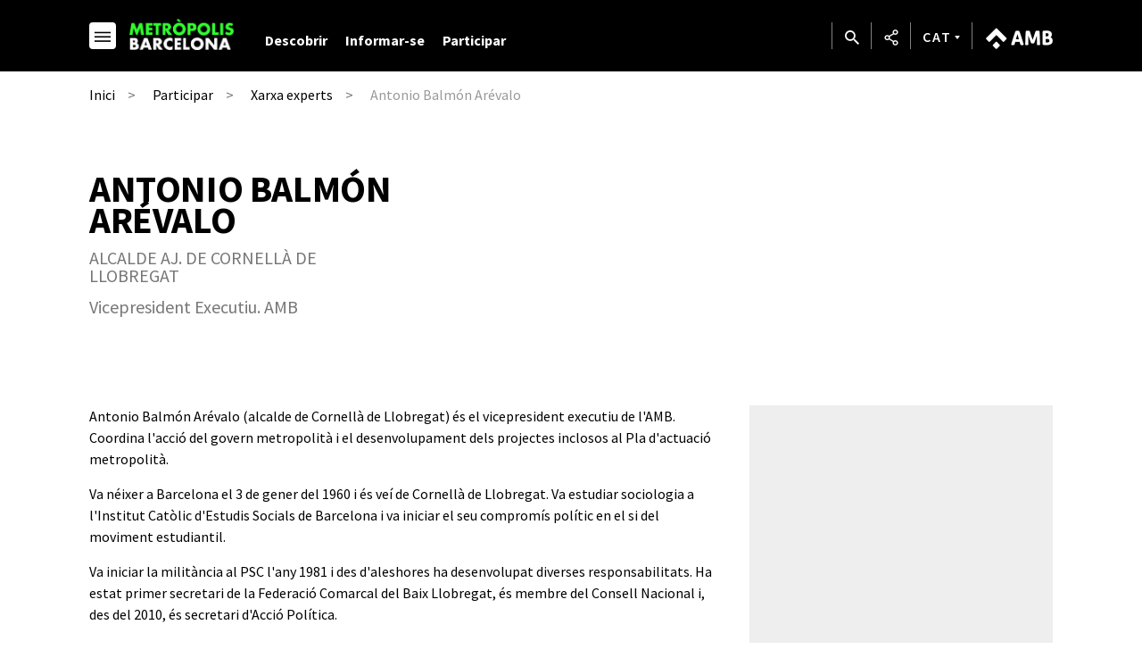

--- FILE ---
content_type: text/html;charset=UTF-8
request_url: https://urbanisme.amb.cat/participacio/elaboracio-pdu/xarxa-experts/detall/-/persona/antonio-balmon-arevalo/6820056/6724201?_PersonaSearchListPortlet_WAR_AMBSearchPortletportlet_pageNum=1
body_size: 13431
content:




































	
		
			<!DOCTYPE html>





























































<html class="ltr ltr" dir="ltr" lang="ca-ES">
<head>
	<meta charset="utf-8">
    <!--[if IE]><meta http-equiv="X-UA-Compatible" content="IE=edge,chrome=1"><![endif]-->
	<title>Antonio Balmón Arévalo - Metròpolis Barcelona - Metròpolis Barcelona</title>
    <meta http-equiv="Expires" content="mié, 15 abr 2026 16:05:03 CEST">
    <meta http-equiv="Last-Modified" content="lun, 2 feb 2026 15:05:03 CET">
	<meta content="initial-scale=1.0, width=device-width" name="viewport" />
    <meta name="HandheldFriendly" content="true">
    <meta name="lang" content="ca_ES">
    <meta property="node:instanceHA" content="ambliferay01pro">






































<meta content="text/html; charset=UTF-8" http-equiv="content-type" />









<meta content="&lt;og:image&gt;{&#34;groupId&#34;:6724201,&#34;title&#34;:&#34;Balmón Arévalo, Antonio&#34;,&#34;type&#34;:&#34;document&#34;,&#34;uuid&#34;:&#34;898aed42-7a51-415e-b53a-788a36aa26bf&#34;}&lt;/og:image&gt; Antonio Balmón Arévalo (alcalde de Cornellà de Llobregat) és el vicepresident executiu de l&#39;AMB. Coordina l&#39;acció del govern metropolità i el desenvolupament dels projectes inclosos al Pla d&#39;actuació metropolità. Va néixer a Barcelona el 3 de gener del 1960 i és veí de Cornellà de L..." lang="ca-ES" name="description" />





<script data-senna-track="permanent" src="/combo?browserId=chrome&minifierType=js&languageId=ca_ES&b=7307&t=1769696706402&/o/frontend-js-jquery-web/jquery/jquery.min.js&/o/frontend-js-jquery-web/jquery/init.js&/o/frontend-js-jquery-web/jquery/ajax.js&/o/frontend-js-jquery-web/jquery/bootstrap.bundle.min.js&/o/frontend-js-jquery-web/jquery/collapsible_search.js&/o/frontend-js-jquery-web/jquery/fm.js&/o/frontend-js-jquery-web/jquery/form.js&/o/frontend-js-jquery-web/jquery/popper.min.js&/o/frontend-js-jquery-web/jquery/side_navigation.js" type="text/javascript"></script>
<link data-senna-track="temporary" href="https://urbanisme.amb.cat/participacio/elaboracio-pdu/xarxa-experts/detall/-/persona/antonio-balmon-arevalo/6820056/6724201" rel="canonical" />
<link data-senna-track="temporary" href="https://urbanisme.amb.cat/es/participacio/elaboracio-pdu/xarxa-experts/detall/-/persona/antonio-balmon-arevalo/6820056/6724201" hreflang="es-ES" rel="alternate" />
<link data-senna-track="temporary" href="https://urbanisme.amb.cat/participacio/elaboracio-pdu/xarxa-experts/detall/-/persona/antonio-balmon-arevalo/6820056/6724201" hreflang="ca-ES" rel="alternate" />
<link data-senna-track="temporary" href="https://urbanisme.amb.cat/en/participacio/elaboracio-pdu/xarxa-experts/detall/-/persona/antonio-balmon-arevalo/6820056/6724201" hreflang="en-GB" rel="alternate" />
<link data-senna-track="temporary" href="https://urbanisme.amb.cat/participacio/elaboracio-pdu/xarxa-experts/detall/-/persona/antonio-balmon-arevalo/6820056/6724201" hreflang="x-default" rel="alternate" />

<meta property="og:locale" content="ca_ES">
<meta property="og:locale:alternate" content="es_ES">
<meta property="og:locale:alternate" content="ca_ES">
<meta property="og:locale:alternate" content="en_GB">
<meta property="og:site_name" content="Metròpolis Barcelona">
<meta property="og:title" content="Antonio Balmón Arévalo - Metròpolis Barcelona - Àrea Metropolitana de Barcelona">
<meta property="og:type" content="website">
<meta property="og:url" content="https://urbanisme.amb.cat/participacio/elaboracio-pdu/xarxa-experts/detall/-/persona/antonio-balmon-arevalo/6820056/6724201">


<link href="https://urbanisme.amb.cat/o/amb-generic-theme/images/favicon.ico" rel="icon" />



<link class="lfr-css-file" data-senna-track="temporary" href="https://urbanisme.amb.cat/o/amb-generic-theme/css/clay.css?browserId=chrome&amp;themeId=ambgeneric_WAR_ambgenerictheme&amp;minifierType=css&amp;languageId=ca_ES&amp;b=7307&amp;t=1769693126000" id="liferayAUICSS" rel="stylesheet" type="text/css" />



<link data-senna-track="temporary" href="/o/frontend-css-web/main.css?browserId=chrome&amp;themeId=ambgeneric_WAR_ambgenerictheme&amp;minifierType=css&amp;languageId=ca_ES&amp;b=7307&amp;t=1769696667424" id="liferayPortalCSS" rel="stylesheet" type="text/css" />









	

	





	



	

		<link data-senna-track="temporary" href="/combo?browserId=chrome&amp;minifierType=&amp;themeId=ambgeneric_WAR_ambgenerictheme&amp;languageId=ca_ES&amp;b=7307&amp;PersonaSearchListPortlet_WAR_AMBSearchPortletportlet:%2Fcss%2Fmain.css&amp;com_liferay_product_navigation_product_menu_web_portlet_ProductMenuPortlet:%2Fcss%2Fmain.css&amp;com_liferay_site_navigation_menu_web_portlet_SiteNavigationMenuPortlet_INSTANCE_siteNavigationMenuPortlet_main:%2Fcss%2Fmain.css&amp;t=1769693126000" id="940ae80" rel="stylesheet" type="text/css" />

	







<script data-senna-track="temporary" type="text/javascript">
	// <![CDATA[
		var Liferay = Liferay || {};

		Liferay.Browser = {
			acceptsGzip: function() {
				return true;
			},

			

			getMajorVersion: function() {
				return 131.0;
			},

			getRevision: function() {
				return '537.36';
			},
			getVersion: function() {
				return '131.0';
			},

			

			isAir: function() {
				return false;
			},
			isChrome: function() {
				return true;
			},
			isEdge: function() {
				return false;
			},
			isFirefox: function() {
				return false;
			},
			isGecko: function() {
				return true;
			},
			isIe: function() {
				return false;
			},
			isIphone: function() {
				return false;
			},
			isLinux: function() {
				return false;
			},
			isMac: function() {
				return true;
			},
			isMobile: function() {
				return false;
			},
			isMozilla: function() {
				return false;
			},
			isOpera: function() {
				return false;
			},
			isRtf: function() {
				return true;
			},
			isSafari: function() {
				return true;
			},
			isSun: function() {
				return false;
			},
			isWebKit: function() {
				return true;
			},
			isWindows: function() {
				return false;
			}
		};

		Liferay.Data = Liferay.Data || {};

		Liferay.Data.ICONS_INLINE_SVG = true;

		Liferay.Data.NAV_SELECTOR = '#navigation';

		Liferay.Data.NAV_SELECTOR_MOBILE = '#navigationCollapse';

		Liferay.Data.isCustomizationView = function() {
			return false;
		};

		Liferay.Data.notices = [
			

			
		];

		Liferay.PortletKeys = {
			DOCUMENT_LIBRARY: 'com_liferay_document_library_web_portlet_DLPortlet',
			DYNAMIC_DATA_MAPPING: 'com_liferay_dynamic_data_mapping_web_portlet_DDMPortlet',
			ITEM_SELECTOR: 'com_liferay_item_selector_web_portlet_ItemSelectorPortlet'
		};

		Liferay.PropsValues = {
			JAVASCRIPT_SINGLE_PAGE_APPLICATION_TIMEOUT: 0,
			NTLM_AUTH_ENABLED: false,
			UPLOAD_SERVLET_REQUEST_IMPL_MAX_SIZE: 250857600
		};

		Liferay.ThemeDisplay = {

			

			
				getLayoutId: function() {
					return '269';
				},

				

				getLayoutRelativeControlPanelURL: function() {
					return '/ca/group/pdu/~/control_panel/manage?p_p_id=PersonaSearchListPortlet_WAR_AMBSearchPortletportlet';
				},

				getLayoutRelativeURL: function() {
					return '/ca/participacio/elaboracio-pdu/xarxa-experts/detall';
				},
				getLayoutURL: function() {
					return 'https://urbanisme.amb.cat/ca/participacio/elaboracio-pdu/xarxa-experts/detall';
				},
				getParentLayoutId: function() {
					return '144';
				},
				isControlPanel: function() {
					return false;
				},
				isPrivateLayout: function() {
					return 'false';
				},
				isVirtualLayout: function() {
					return false;
				},
			

			getBCP47LanguageId: function() {
				return 'ca-ES';
			},
			getCanonicalURL: function() {

				

				return 'https\x3a\x2f\x2furbanisme\x2eamb\x2ecat\x2fparticipacio\x2felaboracio-pdu\x2fxarxa-experts\x2fdetall\x2f-\x2fpersona\x2fantonio-balmon-arevalo\x2f6820056\x2f6724201';
			},
			getCDNBaseURL: function() {
				return 'https://urbanisme.amb.cat';
			},
			getCDNDynamicResourcesHost: function() {
				return '';
			},
			getCDNHost: function() {
				return '';
			},
			getCompanyGroupId: function() {
				return '10240';
			},
			getCompanyId: function() {
				return '10202';
			},
			getDefaultLanguageId: function() {
				return 'ca_ES';
			},
			getDoAsUserIdEncoded: function() {
				return '';
			},
			getLanguageId: function() {
				return 'ca_ES';
			},
			getParentGroupId: function() {
				return '6724201';
			},
			getPathContext: function() {
				return '';
			},
			getPathImage: function() {
				return '/image';
			},
			getPathJavaScript: function() {
				return '/o/frontend-js-web';
			},
			getPathMain: function() {
				return '/ca/c';
			},
			getPathThemeImages: function() {
				return 'https://urbanisme.amb.cat/o/amb-generic-theme/images';
			},
			getPathThemeRoot: function() {
				return '/o/amb-generic-theme';
			},
			getPlid: function() {
				return '8835797';
			},
			getPortalURL: function() {
				return 'https://urbanisme.amb.cat';
			},
			getScopeGroupId: function() {
				return '6724201';
			},
			getScopeGroupIdOrLiveGroupId: function() {
				return '6724201';
			},
			getSessionId: function() {
				return '';
			},
			getSiteAdminURL: function() {
				return 'https://urbanisme.amb.cat/group/pdu/~/control_panel/manage?p_p_lifecycle=0&p_p_state=maximized&p_p_mode=view';
			},
			getSiteGroupId: function() {
				return '6724201';
			},
			getURLControlPanel: function() {
				return '/ca/group/control_panel?refererPlid=8835797';
			},
			getURLHome: function() {
				return 'https\x3a\x2f\x2furbanisme\x2eamb\x2ecat\x2f';
			},
			getUserEmailAddress: function() {
				return '';
			},
			getUserId: function() {
				return '10206';
			},
			getUserName: function() {
				return '';
			},
			isAddSessionIdToURL: function() {
				return false;
			},
			isImpersonated: function() {
				return false;
			},
			isSignedIn: function() {
				return false;
			},
			isStateExclusive: function() {
				return false;
			},
			isStateMaximized: function() {
				return false;
			},
			isStatePopUp: function() {
				return false;
			}
		};

		var themeDisplay = Liferay.ThemeDisplay;

		Liferay.AUI = {

			

			getAvailableLangPath: function() {
				return 'available_languages.jsp?browserId=chrome&themeId=ambgeneric_WAR_ambgenerictheme&colorSchemeId=01&minifierType=js&languageId=ca_ES&b=7307&t=1769696666052';
			},
			getCombine: function() {
				return true;
			},
			getComboPath: function() {
				return '/combo/?browserId=chrome&minifierType=&languageId=ca_ES&b=7307&t=1769696738349&';
			},
			getDateFormat: function() {
				return '%d/%m/%Y';
			},
			getEditorCKEditorPath: function() {
				return '/o/frontend-editor-ckeditor-web';
			},
			getFilter: function() {
				var filter = 'raw';

				
					
						filter = 'min';
					
					

				return filter;
			},
			getFilterConfig: function() {
				var instance = this;

				var filterConfig = null;

				if (!instance.getCombine()) {
					filterConfig = {
						replaceStr: '.js' + instance.getStaticResourceURLParams(),
						searchExp: '\\.js$'
					};
				}

				return filterConfig;
			},
			getJavaScriptRootPath: function() {
				return '/o/frontend-js-web';
			},
			getLangPath: function() {
				return 'aui_lang.jsp?browserId=chrome&themeId=ambgeneric_WAR_ambgenerictheme&colorSchemeId=01&minifierType=js&languageId=ca_ES&b=7307&t=1769696738349';
			},
			getPortletRootPath: function() {
				return '/html/portlet';
			},
			getStaticResourceURLParams: function() {
				return '?browserId=chrome&minifierType=&languageId=ca_ES&b=7307&t=1769696738349';
			}
		};

		Liferay.authToken = 'J2RLFz1J';

		

		Liferay.currentURL = '\x2fparticipacio\x2felaboracio-pdu\x2fxarxa-experts\x2fdetall\x2f-\x2fpersona\x2fantonio-balmon-arevalo\x2f6820056\x2f6724201\x3f_PersonaSearchListPortlet_WAR_AMBSearchPortletportlet_pageNum\x3d1';
		Liferay.currentURLEncoded = '\x252Fparticipacio\x252Felaboracio-pdu\x252Fxarxa-experts\x252Fdetall\x252F-\x252Fpersona\x252Fantonio-balmon-arevalo\x252F6820056\x252F6724201\x253F_PersonaSearchListPortlet_WAR_AMBSearchPortletportlet_pageNum\x253D1';
	// ]]>
</script>

<script src="/o/js_loader_config?t=1769696706407" type="text/javascript"></script>
<script data-senna-track="permanent" src="/combo?browserId=chrome&minifierType=js&languageId=ca_ES&b=7307&t=1769696738349&/o/frontend-js-aui-web/aui/aui/aui.js&/o/frontend-js-aui-web/liferay/modules.js&/o/frontend-js-aui-web/liferay/aui_sandbox.js&/o/frontend-js-aui-web/aui/attribute-base/attribute-base.js&/o/frontend-js-aui-web/aui/attribute-complex/attribute-complex.js&/o/frontend-js-aui-web/aui/attribute-core/attribute-core.js&/o/frontend-js-aui-web/aui/attribute-observable/attribute-observable.js&/o/frontend-js-aui-web/aui/attribute-extras/attribute-extras.js&/o/frontend-js-aui-web/aui/event-custom-base/event-custom-base.js&/o/frontend-js-aui-web/aui/event-custom-complex/event-custom-complex.js&/o/frontend-js-aui-web/aui/oop/oop.js&/o/frontend-js-aui-web/aui/aui-base-lang/aui-base-lang.js&/o/frontend-js-aui-web/liferay/dependency.js&/o/frontend-js-aui-web/liferay/util.js&/o/frontend-js-web/loader/config.js&/o/frontend-js-web/loader/loader.js&/o/frontend-js-web/liferay/dom_task_runner.js&/o/frontend-js-web/liferay/events.js&/o/frontend-js-web/liferay/lazy_load.js&/o/frontend-js-web/liferay/liferay.js&/o/frontend-js-web/liferay/global.bundle.js&/o/frontend-js-web/liferay/portlet.js&/o/frontend-js-web/liferay/workflow.js" type="text/javascript"></script>




	

	<script data-senna-track="temporary" src="/o/js_bundle_config?t=1769696722931" type="text/javascript"></script>


<script data-senna-track="temporary" type="text/javascript">
	// <![CDATA[
		
			
				
		

		

		
	// ]]>
</script>





	
		

			

			
				<script data-senna-track="permanent" id="googleAnalyticsScript" type="text/javascript">
					(function(i, s, o, g, r, a, m) {
						i['GoogleAnalyticsObject'] = r;

						i[r] = i[r] || function() {
							var arrayValue = i[r].q || [];

							i[r].q = arrayValue;

							(i[r].q).push(arguments);
						};

						i[r].l = 1 * new Date();

						a = s.createElement(o);
						m = s.getElementsByTagName(o)[0];
						a.async = 1;
						a.src = g;
						m.parentNode.insertBefore(a, m);
					})(window, document, 'script', '//www.google-analytics.com/analytics.js', 'ga');

					

					
						
							ga('create', 'UA-13237972-1', 'auto');
						
					

					

					

					ga('send', 'pageview');

					
				</script>
			
		
		



	
		

			

			
		
	












	

	





	



	

		<script data-senna-track="temporary" src="/combo?browserId=chrome&amp;minifierType=&amp;themeId=ambgeneric_WAR_ambgenerictheme&amp;languageId=ca_ES&amp;b=7307&amp;PersonaSearchListPortlet_WAR_AMBSearchPortletportlet:%2Fjs%2Fmain.js&amp;PersonaSearchListPortlet_WAR_AMBSearchPortletportlet:%2Fjs%2Fjquery.jscroll.min.js&amp;t=1769693126000" type="text/javascript"></script>

	















<link class="lfr-css-file" data-senna-track="temporary" href="https://urbanisme.amb.cat/o/amb-generic-theme/css/main.css?browserId=chrome&amp;themeId=ambgeneric_WAR_ambgenerictheme&amp;minifierType=css&amp;languageId=ca_ES&amp;b=7307&amp;t=1769693126000" id="liferayThemeCSS" rel="stylesheet" type="text/css" />








	<style data-senna-track="temporary" type="text/css">

		

			

		

			

		

			

		

			

		

			

		

	</style>





    
    <link rel="stylesheet" href="https://maxcdn.bootstrapcdn.com/bootstrap/4.0.0/css/bootstrap.min.css" integrity="sha384-Gn5384xqQ1aoWXA+058RXPxPg6fy4IWvTNh0E263XmFcJlSAwiGgFAW/dAiS6JXm" crossorigin="anonymous">
    <link rel="stylesheet" href="/theme-resources/pdu/css/PDUStyle.css">        
    <link href="https://fonts.googleapis.com/css?family=Source+Sans+Pro:300,400,500,600,700,900:latin" rel="stylesheet">

    <script src="https://code.jquery.com/jquery-3.3.1.min.js" integrity="sha256-FgpCb/KJQlLNfOu91ta32o/NMZxltwRo8QtmkMRdAu8=" crossorigin="anonymous"></script>
    <script>window.jQuery || document.write('<script src="/theme-resources/generic/js/vendor/jquery-3.2.1.min.js"><\/script>')</script>
    <!--[if IE]>
    <script defer src="/theme-resources/generic/js/vendor/html5placeholder.js"></script>
    <script defer src="/theme-resources/generic/js/iePlaceHolder.js"></script>
    <link rel="stylesheet" href="/theme-resources/generic/css/AMBStyleIE.css">
    <![endif]-->
    <script defer src="/amb-i18n/global-amb-ca_ES.js"></script>
    <script defer src="/theme-resources/generic/js/basic.js?@@version@@"></script>
    <script defer src="/theme-resources/generic/js/avisos.js"></script>    
    <script defer src="/theme-resources/generic/js/dynamicscripts/main.js"></script>
    <script defer src="/theme-resources/generic/js/utils.js"></script>
    <script defer src="/theme-resources/generic/js/vendor/jquery.tooltipster.js"></script>
    <script defer src="/theme-resources/generic/js/tooltips.js"></script>
    <script defer src="/theme-resources/generic/js/vendor/jquery.h5validate.js"></script>
</head>

	

<body class="chrome controls-visible  yui3-skin-sam signed-out public-page site pdu" data-ga='pageview'>

	<script>
    	var bodyColor = window.getComputedStyle(document.getElementsByTagName("body")[0]).color;
    	if(bodyColor != "rgb(33, 37, 41)") {
    		document.write('<link rel="stylesheet" href="/theme-resources/generic/css/bootstrap.min.css">');
    		document.write('<link rel="stylesheet" href="/theme-resources/pdu/css/PDUStyle.css">');
    	}
    </script>

















































	<nav aria-label="Enllaços ràpids" class="quick-access-nav" id="wndl_quickAccessNav">
		<h1 class="hide-accessible">Navegació</h1>

		<ul>
			
				<li><a href="#main-content">Salta al contingut</a></li>
			

			
		</ul>
	</nav>


















































































	<!--googleoff: index-->
	<!--googleon: index-->
    
    <main id="wrapper" role="main">
     
		<header class="coorp">
			<!--googleoff: index-->
			<div class="container module-grid">
                <div class="row">
                    <div class="col-sm-6">
                        <div class="row block onleft">
                            <span class="logo-pdu">
                                <a href="/home" class="color_white logo" title="Logo Metròpolis Barcelona">
                                    <i class="icon-ico_logo-pdu" aria-hidden="true"></i>
                                </a>
                            </span>
                            <ul class="list block float floatleft menu views">                            
                                <li><a href="#view-menu" role="button" data-menu="view-menu" class="view-menu" title="Temes"></a></li>
                            </ul>
                            <ul id="menu-menu-principal" class="navbar-nav list block float floatleft">
                                <li class="menu-item nav-item">
                                    <a class="nav-link" title="Descobrir" href="/descobrir">
                                        Descobrir
                                    </a>
                                </li>
                                <li class="menu-item nav-item">
                                    <a class="nav-link" title="Informar-se" href="/informar-se">
                                        Informar-se
                                    </a>
                                </li>
                                <li class="menu-item nav-item">
                                    <a class="nav-link" title="Participar" href="/participar">
                                        Participar
                                    </a>
                                </li>			        
                            </ul>                            
                        </div>
                    </div>  
                    <div class="col-sm-6">
                        <div class="row block onright">            
                            <span class="logo-amb">
                                <a href="//www.amb.cat" class="color_white logo">
                                    <i class="icon-ico_logo-amb" aria-hidden="true"></i>
                                </a>
                            </span>
                            <ul class="list block float floatleft menu tools">
                                <li><a href="#tool-search" role="button" data-menu="tool-search" class="tool-search" title="Cercador"></a></li>
                                <li><a href="#tool-share" role="button" data-menu="tool-share" class="tool-share" title="Compartir"></a></li>
                                <li class="lang"><a href="#tool-lang" role="button" data-menu="tool-lang" class="tool-lang" title="Idioma">CAT</a></li>
                            </ul>
                        </div>
                    </div>
                </div>
			</div>
			<!--googleon: index-->
	    </header>
	    <div class="header-menu header-views toDown mbl">
            <section id="view-menu" data-menu="view-menu" class="content view-menu noDisplay">
            	













<div class="container module-grid">
	<div class="row">
		<div class="col-md-12 col-md-6">
			<div class="row">
				<div class="col-md-12">
					<div class="block">
						<a role="button" href="#view-menu" aria-labelledby="view-menu" class="ico-close row" title="Tancar">                    
						  <i class="icon-ico_tancar"></i>
						</a>
					</div>
				</div>
				<div class="box col-md-12">
					<ul class="list view-grid columned columned-1 border border-top row">
																													<li class="block">
									<div class="row">
										<div class="col-md-3">
											<h3 class="title title-menu">
												   
	   
	    	
    	
         		<a href="//urbanisme.amb.cat/descobrir" aria-label="Descobrir" title="Descobrir" >Descobrir</a>
		
											</h3>
										</div>
																														<div class="col-md-9">
											<nav class="menu">
												<ul class="list block">														
													<li>
														  
   			
		<li>
			   
	   
	    	
    	
         		<a href="//urbanisme.amb.cat/descobrir/elaboracio-del-pdu" aria-label="L'elaboració del PDUM" title="L'elaboració del PDUM" >L'elaboració del PDUM</a>
		
					</li>
			
		<li>
			   
	   
	    	
    	
         		<a href="//urbanisme.amb.cat/descobrir/objectius-generals" aria-label="Objectius generals" title="Objectius generals" >Objectius generals</a>
		
					</li>
			
		<li>
			   
	   
	    	
    	
         		<a href="//urbanisme.amb.cat/descobrir/pdu-metropolita" aria-label="PDU metropolità" title="PDU metropolità" >PDU metropolità</a>
		
					</li>
		
															
													</li>
												</ul>
											</nav>												
										</div>
																			</div>
								</li>
                                																																				<li class="block">
									<div class="row">
										<div class="col-md-3">
											<h3 class="title title-menu">
												   
	   
	    	
    	
         		<a href="//urbanisme.amb.cat/informar-se" aria-label="Informar-se" title="Informar-se" >Informar-se</a>
		
											</h3>
										</div>
																														<div class="col-md-9">
											<nav class="menu">
												<ul class="list block">														
													<li>
														  
   			
		<li>
			   
	   
	    	
    	
         		<a href="//urbanisme.amb.cat/informar-se/document-aprovacio-inicial" aria-label="Document de l'aprovació inicial" title="Document de l'aprovació inicial" >Document de l'aprovació inicial</a>
		
					</li>
			
		<li>
			   
	   
	    	
    	
         		<a href="//urbanisme.amb.cat/informar-se/visor-cartografic" aria-label="Visor cartogràfic" title="Visor cartogràfic" >Visor cartogràfic</a>
		
					</li>
			
		<li>
			   
	   
	    	
    	
         		<a href="//urbanisme.amb.cat/informar-se/visor-normativa" aria-label="Visor normativa" title="Visor normativa" >Visor normativa</a>
		
					</li>
			
		<li>
			   
	   
	    	
    	
         		<a href="//urbanisme.amb.cat/informar-se/oficina-d-atencio-al-pdu" aria-label="Període d'informació pública" title="Període d'informació pública" >Període d'informació pública</a>
		
					</li>
			
		<li>
			   
	   
	    	
    	
         		<a href="//urbanisme.amb.cat/divulgacio/butlleti" aria-label="Butlletí" title="Butlletí" >Butlletí</a>
		
					</li>
			
		<li>
			   
	   
	    	
    	
         		<a href="//urbanisme.amb.cat/informar-se/actualitat" aria-label="Actualitat" title="Actualitat" >Actualitat</a>
		
					</li>
		
															
													</li>
												</ul>
											</nav>												
										</div>
																			</div>
								</li>
                                																																				<li class="block">
									<div class="row">
										<div class="col-md-3">
											<h3 class="title title-menu">
												   
	   
	    	
    	
         		<a href="//urbanisme.amb.cat/participar" aria-label="Participar" title="Participar" >Participar</a>
		
											</h3>
										</div>
																														<div class="col-md-9">
											<nav class="menu">
												<ul class="list block">														
													<li>
														  
   			
		<li>
			   
	   
	    	
    	
         		<a href="//urbanisme.amb.cat/participar/accions-participatives-previes" aria-label="Accions participatives prèvies" title="Accions participatives prèvies" >Accions participatives prèvies</a>
		
					</li>
			
		<li>
			   
	   
	    	
    	
         		<a href="//urbanisme.amb.cat/participar/publicacions" aria-label="Publicacions" title="Publicacions" >Publicacions</a>
		
					</li>
			
		<li>
			   
	   
	    	
    	
         		<a href="//urbanisme.amb.cat/participar/exposicions" aria-label="Exposicions i concursos" title="Exposicions i concursos" >Exposicions i concursos</a>
		
					</li>
			
		<li>
			   
	   
	    	
    	
         		<a href="//urbanisme.amb.cat/participar/xarxa-experts" aria-label="Xarxa d'experts" title="Xarxa d'experts" >Xarxa d'experts</a>
		
					</li>
			
		<li>
			   
	   
	    	
    	
         		<a href="//urbanisme.amb.cat/participar/reflexions" aria-label="Reflexions" title="Reflexions" >Reflexions</a>
		
					</li>
		
															
													</li>
												</ul>
											</nav>												
										</div>
																			</div>
								</li>
                                																		</ul>
					<ul id="social-links-header" class="list inline-block social onright">
                        <li class="block"><a aria-labelledby="social-links-header" href="https://www.facebook.com/AMBmetropolisbarcelona" class="fb" title="facebook" target="_blank"></a></li>
                        <li class="block"><a aria-labelledby="social-links-header" href="https://twitter.com/pdumetropolita" class="tw" title="twitter" target="_blank"></a></li>
                        <li class="block"><a aria-labelledby="social-links-header" href="https://www.instagram.com/amb_metropolis" class="ig" title="instagram" target="_blank"></a></li>
                        <li class="block"><a aria-labelledby="social-links-header" href="https://www.youtube.com/channel/UCSZwaxc2L-Bw_HAB_3BMHoA" class="yt" title="youtube" target="_blank"></a></li>
                        <li class="block"><a aria-labelledby="social-links-header" href="http://blogs.amb.cat/metropolisbarcelona/ca" class="bg" title="blog" target="_blank"></a></li>
                    </ul>
				</div>
			</div>
		</div>
	</div>
</div>
            </section>
        </div>	    
	    <div class="header-menu header-tools toDown mbl">
            <section id="tool-search" data-menu="tool-search" class="content tool-search noDisplay">
<div class="container module-grid">
    <div class="row">       
        <div class="col-md-12 col-md-6">
            <div class="row"> 
                <div class="box col-sm-11"> 
                    <div class="row">
                        <form id="quickSearch" action="/cercador" method="GET">
                            <fieldset>
                                <legend>Cercador PDU</legend>
                                <input type="hidden" name="p_p_id" value="GCSRESTPortlet_WAR_RESTportlet_INSTANCE_2jLRKHwDauhM" />
                                <input type="hidden" name="p_p_lifecycle" value="1" /> 
                                <input type="hidden" name="p_p_mode" value="view" />
                                <input type="hidden" name="p_p_state" value="normal" />                                
                                <label for="keywords" class="visuallyhidden">Cercador global de l&apos;AMB</label>
                                <input type="search" name="_GCSRESTPortlet_WAR_RESTportlet_INSTANCE_2jLRKHwDauhM_query" id="keywords" placeholder="Cerca" />
                                <input type="submit" value="Cercar" />
                            </fieldset>
                        </form>
                    </div>
                </div>                
                <div class="col-sm-1">                
                    <div class="block">
                        <a role="button" href="#tool-search" aria-labelledby="tool-search" title="Tancar" class="ico-close row"><i class="icon-ico_tancar"></i></a>
                    </div>
                </div>
            </div>
        </div>
    </div>
</div>   
            </section>
        </div>
	    <div class="header-menu header-tools toDown mbl">
            <section id="tool-share" data-menu="tool-share" class="content tool-share compartir noDisplay">
<div class="container module-grid">
    <div class="row">       
        <div class="col-md-12 col-md-6">
            <div class="row"> 
                <div class="box col-sm-11"> 
                    <div class="row">                  
                        <ul class="list view-grid columned columned-5 withTool">
                            <li class="block">
                                <ul class="list block border border-top border-last-bottom">
                                    <li class="block">
                                        <a target="_blank" href="//www.facebook.com/share.php?u=https://urbanisme.amb.cat/participacio/elaboracio-pdu/xarxa-experts/detall/-/persona/antonio-balmon-arevalo/6820056/6724201?_PersonaSearchListPortlet_WAR_AMBSearchPortletportlet_pageNum=1" role="button" data-ga="click" data-ga-action="Xarxa social" title="Compartir a Facebook" class="fb">
                                            <span>Facebook</span><i class="icon-ico_facebook_tool-share"></i>
                                        </a>
                                    </li>
                                </ul>
                            </li>
                            <li class="block">
                                <ul class="list block border border-top border-last-bottom">
                                    <li class="block">
                                        <a target="_blank" href="https://twitter.com/intent/tweet?url=https://urbanisme.amb.cat/participacio/elaboracio-pdu/xarxa-experts/detall/-/persona/antonio-balmon-arevalo/6820056/6724201?_PersonaSearchListPortlet_WAR_AMBSearchPortletportlet_pageNum=1" role="button" data-ga="click" data-ga-action="Xarxa social" title="Compartir a Twitter" class="tw">
                                            <span>Twitter</span><i class="icon-ico_twitter_tool-share"></i>
                                        </a>
                                    </li>                                    
                                </ul>
                            </li>
                            <li class="block">
                                <ul class="list block border border-top border-last-bottom">
                                    <li class="block">
                                        <a target="_blank" href="https://linkedin.com/cws/share?url=https://urbanisme.amb.cat/participacio/elaboracio-pdu/xarxa-experts/detall/-/persona/antonio-balmon-arevalo/6820056/6724201?_PersonaSearchListPortlet_WAR_AMBSearchPortletportlet_pageNum=1" role="button" data-ga="click" data-ga-action="Xarxa social" title="Compartir a LinkedIn" class="ld">
                                            <span>LinkedIn</span><i class="icon-ico_linkedin_tool-share"></i>
                                        </a>
                                    </li>
                                </ul>
                            </li>
                            <li class="block">
                                <ul class="list block border border-top border-last-bottom">
                                    <li class="block">
                                        <a target="_blank" href="https://bsky.app/intent/compose?text=https://urbanisme.amb.cat/participacio/elaboracio-pdu/xarxa-experts/detall/-/persona/antonio-balmon-arevalo/6820056/6724201?_PersonaSearchListPortlet_WAR_AMBSearchPortletportlet_pageNum=1" role="button" data-ga="click" data-ga-action="Xarxa social" title="Compartir a Bluesky" class="bs">
                                            <span>Bluesky</span><i class="icon-ico_bluesky_tool-share"></i>
                                        </a>
                                    </li>
                                </ul>
                            </li>
                            <li class="block hide-ios">
                                <ul class="list block border border-top border-last-bottom">
                                    <li class="block">
                                        <a target="_blank" href="https://api.whatsapp.com/send?text=https://urbanisme.amb.cat/participacio/elaboracio-pdu/xarxa-experts/detall/-/persona/antonio-balmon-arevalo/6820056/6724201?_PersonaSearchListPortlet_WAR_AMBSearchPortletportlet_pageNum=1" role="button" data-ga="click" data-ga-action="Xarxa social" title="Compartir a Whatsapp" class="wa">
                                            <span>Whatsapp</span><i class="icon-ico_whatsapp_tool-share"></i>
                                        </a>
                                    </li>
                                </ul>
                            </li>                            
                        </ul>
                    </div>
                </div>                
                <div class="col-sm-1">                
                    <div class="block">
                        <a role="button" href="#tool-share" aria-labelledby="tool-share" title="Tancar" class="ico-close row">                    
                            <i class="icon-ico_tancar"></i>
                        </a>
                    </div>
                </div> 
            </div>   
        </div>
    </div>
</div>    
	        </section>
	    </div>
	    <div class="header-menu header-tools toDown mbl">
            <section id="tool-lang" data-menu="tool-lang" class="content tool-lang">
<div class="container module-grid">
    <div class="row">
        <div class="col-md-12 col-md-6">
            <div class="row"> 
                <div class="box col-sm-11"> 
                    <div class="row">                  
                        <ul class="list view-grid columned columned-3 withTool">
                                <li class="block">
                                    <ul class="list block border border-top border-last-bottom">
                                        <li class="block">
                                            <a href="/c/portal/update_language?p_l_id=8835797&redirect=/participacio/elaboracio-pdu/xarxa-experts/detall/-/persona/antonio-balmon-arevalo/6820056/6724201?_PersonaSearchListPortlet_WAR_AMBSearchPortletportlet_pageNum=1&languageId=ca_ES">
                                                <span>Catal&agrave;</span><i class="lang current"></i>
                                            </a>
                                        </li>
                                    </ul>
                                </li>
                                <li class="block">
                                    <ul class="list block border border-top border-last-bottom">
                                        <li class="block">
                                            <a href="/c/portal/update_language?p_l_id=8835797&redirect=/participacio/elaboracio-pdu/xarxa-experts/detall/-/persona/antonio-balmon-arevalo/6820056/6724201?_PersonaSearchListPortlet_WAR_AMBSearchPortletportlet_pageNum=1&languageId=es_ES">
                                                <span>Castellano</span><i class="lang"></i>
                                            </a>
                                        </li>
                                    </ul>
                                </li>
                                <li class="block">
                                    <ul class="list block border border-top border-last-bottom">
                                        <li class="block">
                                            <a href="/c/portal/update_language?p_l_id=8835797&redirect=/participacio/elaboracio-pdu/xarxa-experts/detall/-/persona/antonio-balmon-arevalo/6820056/6724201?_PersonaSearchListPortlet_WAR_AMBSearchPortletportlet_pageNum=1&languageId=en_GB">
                                                <span>English</span><i class="lang"></i>
                                            </a>
                                        </li>
                                    </ul>
                                </li>
                        </ul>
                    </div>
                </div>                
                <div class="col-sm-1">                
                    <div class="block">
                        <a role="button" href="#tool-lang" aria-labelledby="tool-lang" title="Tancar" class="ico-close row"><i class="icon-ico_tancar"></i></a>
                    </div>
                </div>
            </div>   
        </div>        
    </div>
</div>
            </section>
        </div>
		<section id="main-content" role="main">
                <section class="content">
                    <div class="container module-grid">
                        <div class="row">
                            <div class="col-md-12 col-md-6">
                                <div class="breadcrumb_container">                                     








































	

	<div class="portlet-boundary portlet-boundary_com_liferay_site_navigation_breadcrumb_web_portlet_SiteNavigationBreadcrumbPortlet_  portlet-static portlet-static-end portlet-borderless portlet-breadcrumb " id="p_p_id_com_liferay_site_navigation_breadcrumb_web_portlet_SiteNavigationBreadcrumbPortlet_">
		<span id="p_com_liferay_site_navigation_breadcrumb_web_portlet_SiteNavigationBreadcrumbPortlet"></span>




	

	
		
			






































	
		
<section class="portlet" id="portlet_com_liferay_site_navigation_breadcrumb_web_portlet_SiteNavigationBreadcrumbPortlet">


	<div class="portlet-content">

		<div class="autofit-float autofit-row portlet-header">
			<div class="autofit-col autofit-col-end">
				<div class="autofit-section">
				</div>
			</div>
		</div>

		
			<div class=" portlet-content-container">
				


	<div class="portlet-body">



	
		
			
				
					



















































	

				

				
					
						


	

		































































<nav aria-label="Ruta de navegació" id="_com_liferay_site_navigation_breadcrumb_web_portlet_SiteNavigationBreadcrumbPortlet_breadcrumbs-defaultScreen">
	

		

		
	<ol itemprop="breadcrumb" itemscope="" itemtype="https://schema.org/BreadcrumbList" class="breadcrumb">
			<li class="child" itemprop="itemListElement" itemscope="" itemtype="https://schema.org/ListItem">
			        <a itemprop="item" itemid="/home" href="https://urbanisme.amb.cat/home">
    			        <span itemprop="name">Inici</span>
    			    </a>
			    <meta itemprop="position" content="1">
			</li>		
			<li class="child" itemprop="itemListElement" itemscope="" itemtype="https://schema.org/ListItem">
    			    <a itemprop="item" itemid="https://urbanisme.amb.cat/ca/participar" href="https://urbanisme.amb.cat/ca/participar">
    			        <span itemprop="name">Participar</span>    			        
    			    </a>
			    <meta itemprop="position" content="3">
			</li>		
			<li class="child" itemprop="itemListElement" itemscope="" itemtype="https://schema.org/ListItem">
    			    <a itemprop="item" itemid="https://urbanisme.amb.cat/ca/participar/xarxa-experts" href="https://urbanisme.amb.cat/ca/participar/xarxa-experts">
    			        <span itemprop="name">Xarxa experts</span>    			        
    			    </a>
			    <meta itemprop="position" content="4">
			</li>		
			<li class="child" itemprop="itemListElement" itemscope="" itemtype="https://schema.org/ListItem">
    			        <span itemprop="name">Antonio Balmón Arévalo</span>
			    <meta itemprop="position" content="5">
			</li>		
	</ol>

	
</nav>

	
	
					
				
			
		
	
	


	</div>

			</div>
		
	</div>
</section>
	

		
		










	</div>




                                </div>
                            </div>
                        </div>
                    </div>
                </section>

































	

		































<section class="content">
	<div class="portlet-layout">
		<div class="portlet-column portlet-column-only" id="column-1">
			<div class="portlet-dropzone portlet-column-content portlet-column-content-only" id="layout-column_column-1">







































	

	<div class="portlet-boundary portlet-boundary_PersonaSearchListPortlet_WAR_AMBSearchPortletportlet_  portlet-static portlet-static-end portlet-borderless PersonaSearchList-portlet " id="p_p_id_PersonaSearchListPortlet_WAR_AMBSearchPortletportlet_">
		<span id="p_PersonaSearchListPortlet_WAR_AMBSearchPortletportlet"></span>




	

	
		
			






































	
		
<section class="portlet" id="portlet_PersonaSearchListPortlet_WAR_AMBSearchPortletportlet">


	<div class="portlet-content">

		<div class="autofit-float autofit-row portlet-header">
			<div class="autofit-col autofit-col-end">
				<div class="autofit-section">
				</div>
			</div>
		</div>

		
			<div class=" portlet-content-container">
				


	<div class="portlet-body">



	
		
			
				
					



















































	

				

				
					
						


	

		


































	









	
	
	




<script type="text/javascript">
//<![CDATA[
(function(window, document, $, undefined) {
	// configuration
	$.fn.disable = function(options) {
		var defaults = {
			classSelector : null,
			callback : null
		};
		defaults = $.extend(defaults, options);

		this.each(function(index, element) {
			$(element).bind("change", treat);
		});
		function treat(e) {
			if (e.target.value == "true") {
				$(defaults["classSelector"]).show();
			} else {
				$(defaults["classSelector"]).hide();
			}

			if (typeof defaults["callback"] == "function") {
				defaults["callback"](e.target);
			}

			//e.preventDefault(); // Necesario para evitar la acción por defecto
			// del elemento
		}
	};
})(window, document, jQuery);

(function(window, document, $, undefined) {
	$.fn.tooltip = function(options) {
		var defaults = {
			parentClass : null,
			childClass : null
		};

		defaults = $.extend(defaults, options);

		this.each(function(index, element) {
			$(element).bind("change", treat);
		});

		function getParent(select, option) {
			var value = option.value;
			var parentValue = value.split(".")[0];
			var parentOption = $(select).children(
					"option[value='" + parentValue + "']");

			return $.trim(parentOption[0].text);
		}

		function getTitle(select, option) {
			var _class = $(option).attr('class');
			var title = $.trim(option.text);

			if (defaults.childClass == _class) {
				// Is a subtheme option
				title = getParent(select, option) + ' - ' + title;
			}

			return title;
		}

		function treat(e) {
			var select = e.target;
			var selectedIndex = select.selectedIndex;
			var selectedOption = select.options[selectedIndex];

			$(select).attr("title", getTitle(select, selectedOption));

			//e.preventDefault(); // Necesario para evitar la acción por defecto
			// del elemento
		}
	};
})(window, document, jQuery);

(function(window, document, $, undefined) {
	$.fn.dependent = function(options) {
		var defaults = {
			slave : null,
			values : null
		};
		defaults = $.extend(defaults, options);

		this.each(function(index, element) {
			$(element).bind("change", treat);
			
			//valor actual
			var selectedValue = $(element).val();
			if (defaults.values[selectedValue] && 
				defaults.values[selectedValue].length) {
				
				$("select[name=" + defaults.slave + "]").removeAttr('disabled');
				var slave_selected_value = $("select[name=" + defaults.slave + "]").val();				
				$(element).trigger("change");
				if (slave_selected_value) {
					$("select[name=" + defaults.slave + "]").val(slave_selected_value);
				}
			}
		});
		
		function treat(e) {
			var select = e.target;
			
			var selectedIndex = select.selectedIndex;
			var selectedOption = select.options[selectedIndex];
			var selectedValue = selectedOption.value;

			var slaveSelect = $("select[name=" + defaults.slave + "]");
			
			slaveSelect.empty();

			var array = defaults.values[selectedValue];

			if (array && array.length>0) {
				slaveSelect.removeAttr('disabled');
				for (var i = 0; i < array.length; i++) {				
					slaveSelect.append(
							'<option value="' + array[i].key + '">'
									+ array[i].value + '</option>');
				}
			} else {
				slaveSelect.attr('disabled', 'disabled');
			}

			//e.preventDefault(); // Necesario para evitar la acción por defecto
			// del elemento
		}
	};
	
	$.fn.extra_dependent = function(options) {
		var defaults = {
			slaveId : null,
			commonValues : null, 
			slaveValues: null
		};
		defaults = $.extend(defaults, options);

		defaults.commonValues = new Array();
		defaults.slaveValues = new Object();
		
		this.each(function(index, element) {
			$(element).bind("change", change);
			var masterId =$(element).attr('id'); 
			
			//recuperem les opcions comunrs
			$('#'+defaults.slaveId+' > option').each(function(index) {
				defaults.commonValues[index] = '<option value="'+$(this).attr('value')+'">'+$(this).html()+'</option>';
			});
			
			//recuperem els subpublics
			$('#'+defaults.slaveId+' > optgroup').each(function() {
				var submasterId = $(this).attr('id');
				defaults.slaveValues[submasterId] = new Array();
				
				$(this).find('option').each(function(index){
					defaults.slaveValues[submasterId][index] = '<option value="'+$(this).attr('value')+'">'+$(this).html()+'</option>';
				});
			});
			//
			$('#'+masterId).trigger('change');
		});
		
		function change(e) {
			var currentSlaveVal = $('#'+defaults.slaveId).val();
			//Netegem els Subscopes
			$('#'+defaults.slaveId+' option').remove();
			$('#'+defaults.slaveId+' > optgroup').remove();
			
			$(defaults.commonValues).each(function(index) {
				$('#'+defaults.slaveId).append(defaults.commonValues[index]);
			});

			var masterVal =  $(this).val();
			if (masterVal && masterVal != '__all__' && defaults.slaveValues[masterVal]) {
				//
				$(defaults.slaveValues[masterVal]).each(function(index) {
					$('#'+defaults.slaveId).append(defaults.slaveValues[masterVal][index]);
				});
				///Recuperem el Subscope. Si existeix a la llista, ok, si no existeix doncs no marcada res. 
				$('#'+defaults.slaveId).val(currentSlaveVal);
			}else if (masterVal == '__all__') {
				$('#'+defaults.slaveId).val(currentSlaveVal);
			}
		}		
	};
	
})(window, document, jQuery);
//]]>
</script>


















	









	
	
	




<script type="text/javascript">
//<![CDATA[
(function(window, document, $, undefined) {
	// configuration
	$.fn.disable = function(options) {
		var defaults = {
			classSelector : null,
			callback : null
		};
		defaults = $.extend(defaults, options);

		this.each(function(index, element) {
			$(element).bind("change", treat);
		});
		function treat(e) {
			if (e.target.value == "true") {
				$(defaults["classSelector"]).show();
			} else {
				$(defaults["classSelector"]).hide();
			}

			if (typeof defaults["callback"] == "function") {
				defaults["callback"](e.target);
			}

			//e.preventDefault(); // Necesario para evitar la acción por defecto
			// del elemento
		}
	};
})(window, document, jQuery);

(function(window, document, $, undefined) {
	$.fn.tooltip = function(options) {
		var defaults = {
			parentClass : null,
			childClass : null
		};

		defaults = $.extend(defaults, options);

		this.each(function(index, element) {
			$(element).bind("change", treat);
		});

		function getParent(select, option) {
			var value = option.value;
			var parentValue = value.split(".")[0];
			var parentOption = $(select).children(
					"option[value='" + parentValue + "']");

			return $.trim(parentOption[0].text);
		}

		function getTitle(select, option) {
			var _class = $(option).attr('class');
			var title = $.trim(option.text);

			if (defaults.childClass == _class) {
				// Is a subtheme option
				title = getParent(select, option) + ' - ' + title;
			}

			return title;
		}

		function treat(e) {
			var select = e.target;
			var selectedIndex = select.selectedIndex;
			var selectedOption = select.options[selectedIndex];

			$(select).attr("title", getTitle(select, selectedOption));

			//e.preventDefault(); // Necesario para evitar la acción por defecto
			// del elemento
		}
	};
})(window, document, jQuery);

(function(window, document, $, undefined) {
	$.fn.dependent = function(options) {
		var defaults = {
			slave : null,
			values : null
		};
		defaults = $.extend(defaults, options);

		this.each(function(index, element) {
			$(element).bind("change", treat);
			
			//valor actual
			var selectedValue = $(element).val();
			if (defaults.values[selectedValue] && 
				defaults.values[selectedValue].length) {
				
				$("select[name=" + defaults.slave + "]").removeAttr('disabled');
				var slave_selected_value = $("select[name=" + defaults.slave + "]").val();				
				$(element).trigger("change");
				if (slave_selected_value) {
					$("select[name=" + defaults.slave + "]").val(slave_selected_value);
				}
			}
		});
		
		function treat(e) {
			var select = e.target;
			
			var selectedIndex = select.selectedIndex;
			var selectedOption = select.options[selectedIndex];
			var selectedValue = selectedOption.value;

			var slaveSelect = $("select[name=" + defaults.slave + "]");
			
			slaveSelect.empty();

			var array = defaults.values[selectedValue];

			if (array && array.length>0) {
				slaveSelect.removeAttr('disabled');
				for (var i = 0; i < array.length; i++) {				
					slaveSelect.append(
							'<option value="' + array[i].key + '">'
									+ array[i].value + '</option>');
				}
			} else {
				slaveSelect.attr('disabled', 'disabled');
			}

			//e.preventDefault(); // Necesario para evitar la acción por defecto
			// del elemento
		}
	};
	
	$.fn.extra_dependent = function(options) {
		var defaults = {
			slaveId : null,
			commonValues : null, 
			slaveValues: null
		};
		defaults = $.extend(defaults, options);

		defaults.commonValues = new Array();
		defaults.slaveValues = new Object();
		
		this.each(function(index, element) {
			$(element).bind("change", change);
			var masterId =$(element).attr('id'); 
			
			//recuperem les opcions comunrs
			$('#'+defaults.slaveId+' > option').each(function(index) {
				defaults.commonValues[index] = '<option value="'+$(this).attr('value')+'">'+$(this).html()+'</option>';
			});
			
			//recuperem els subpublics
			$('#'+defaults.slaveId+' > optgroup').each(function() {
				var submasterId = $(this).attr('id');
				defaults.slaveValues[submasterId] = new Array();
				
				$(this).find('option').each(function(index){
					defaults.slaveValues[submasterId][index] = '<option value="'+$(this).attr('value')+'">'+$(this).html()+'</option>';
				});
			});
			//
			$('#'+masterId).trigger('change');
		});
		
		function change(e) {
			var currentSlaveVal = $('#'+defaults.slaveId).val();
			//Netegem els Subscopes
			$('#'+defaults.slaveId+' option').remove();
			$('#'+defaults.slaveId+' > optgroup').remove();
			
			$(defaults.commonValues).each(function(index) {
				$('#'+defaults.slaveId).append(defaults.commonValues[index]);
			});

			var masterVal =  $(this).val();
			if (masterVal && masterVal != '__all__' && defaults.slaveValues[masterVal]) {
				//
				$(defaults.slaveValues[masterVal]).each(function(index) {
					$('#'+defaults.slaveId).append(defaults.slaveValues[masterVal][index]);
				});
				///Recuperem el Subscope. Si existeix a la llista, ok, si no existeix doncs no marcada res. 
				$('#'+defaults.slaveId).val(currentSlaveVal);
			}else if (masterVal == '__all__') {
				$('#'+defaults.slaveId).val(currentSlaveVal);
			}
		}		
	};
	
})(window, document, jQuery);
//]]>
</script>







		
		
			
			

	
		


	

















	









	
	
	




<script type="text/javascript">
//<![CDATA[
(function(window, document, $, undefined) {
	// configuration
	$.fn.disable = function(options) {
		var defaults = {
			classSelector : null,
			callback : null
		};
		defaults = $.extend(defaults, options);

		this.each(function(index, element) {
			$(element).bind("change", treat);
		});
		function treat(e) {
			if (e.target.value == "true") {
				$(defaults["classSelector"]).show();
			} else {
				$(defaults["classSelector"]).hide();
			}

			if (typeof defaults["callback"] == "function") {
				defaults["callback"](e.target);
			}

			//e.preventDefault(); // Necesario para evitar la acción por defecto
			// del elemento
		}
	};
})(window, document, jQuery);

(function(window, document, $, undefined) {
	$.fn.tooltip = function(options) {
		var defaults = {
			parentClass : null,
			childClass : null
		};

		defaults = $.extend(defaults, options);

		this.each(function(index, element) {
			$(element).bind("change", treat);
		});

		function getParent(select, option) {
			var value = option.value;
			var parentValue = value.split(".")[0];
			var parentOption = $(select).children(
					"option[value='" + parentValue + "']");

			return $.trim(parentOption[0].text);
		}

		function getTitle(select, option) {
			var _class = $(option).attr('class');
			var title = $.trim(option.text);

			if (defaults.childClass == _class) {
				// Is a subtheme option
				title = getParent(select, option) + ' - ' + title;
			}

			return title;
		}

		function treat(e) {
			var select = e.target;
			var selectedIndex = select.selectedIndex;
			var selectedOption = select.options[selectedIndex];

			$(select).attr("title", getTitle(select, selectedOption));

			//e.preventDefault(); // Necesario para evitar la acción por defecto
			// del elemento
		}
	};
})(window, document, jQuery);

(function(window, document, $, undefined) {
	$.fn.dependent = function(options) {
		var defaults = {
			slave : null,
			values : null
		};
		defaults = $.extend(defaults, options);

		this.each(function(index, element) {
			$(element).bind("change", treat);
			
			//valor actual
			var selectedValue = $(element).val();
			if (defaults.values[selectedValue] && 
				defaults.values[selectedValue].length) {
				
				$("select[name=" + defaults.slave + "]").removeAttr('disabled');
				var slave_selected_value = $("select[name=" + defaults.slave + "]").val();				
				$(element).trigger("change");
				if (slave_selected_value) {
					$("select[name=" + defaults.slave + "]").val(slave_selected_value);
				}
			}
		});
		
		function treat(e) {
			var select = e.target;
			
			var selectedIndex = select.selectedIndex;
			var selectedOption = select.options[selectedIndex];
			var selectedValue = selectedOption.value;

			var slaveSelect = $("select[name=" + defaults.slave + "]");
			
			slaveSelect.empty();

			var array = defaults.values[selectedValue];

			if (array && array.length>0) {
				slaveSelect.removeAttr('disabled');
				for (var i = 0; i < array.length; i++) {				
					slaveSelect.append(
							'<option value="' + array[i].key + '">'
									+ array[i].value + '</option>');
				}
			} else {
				slaveSelect.attr('disabled', 'disabled');
			}

			//e.preventDefault(); // Necesario para evitar la acción por defecto
			// del elemento
		}
	};
	
	$.fn.extra_dependent = function(options) {
		var defaults = {
			slaveId : null,
			commonValues : null, 
			slaveValues: null
		};
		defaults = $.extend(defaults, options);

		defaults.commonValues = new Array();
		defaults.slaveValues = new Object();
		
		this.each(function(index, element) {
			$(element).bind("change", change);
			var masterId =$(element).attr('id'); 
			
			//recuperem les opcions comunrs
			$('#'+defaults.slaveId+' > option').each(function(index) {
				defaults.commonValues[index] = '<option value="'+$(this).attr('value')+'">'+$(this).html()+'</option>';
			});
			
			//recuperem els subpublics
			$('#'+defaults.slaveId+' > optgroup').each(function() {
				var submasterId = $(this).attr('id');
				defaults.slaveValues[submasterId] = new Array();
				
				$(this).find('option').each(function(index){
					defaults.slaveValues[submasterId][index] = '<option value="'+$(this).attr('value')+'">'+$(this).html()+'</option>';
				});
			});
			//
			$('#'+masterId).trigger('change');
		});
		
		function change(e) {
			var currentSlaveVal = $('#'+defaults.slaveId).val();
			//Netegem els Subscopes
			$('#'+defaults.slaveId+' option').remove();
			$('#'+defaults.slaveId+' > optgroup').remove();
			
			$(defaults.commonValues).each(function(index) {
				$('#'+defaults.slaveId).append(defaults.commonValues[index]);
			});

			var masterVal =  $(this).val();
			if (masterVal && masterVal != '__all__' && defaults.slaveValues[masterVal]) {
				//
				$(defaults.slaveValues[masterVal]).each(function(index) {
					$('#'+defaults.slaveId).append(defaults.slaveValues[masterVal][index]);
				});
				///Recuperem el Subscope. Si existeix a la llista, ok, si no existeix doncs no marcada res. 
				$('#'+defaults.slaveId).val(currentSlaveVal);
			}else if (masterVal == '__all__') {
				$('#'+defaults.slaveId).val(currentSlaveVal);
			}
		}		
	};
	
})(window, document, jQuery);
//]]>
</script>


	





	


















	









	
	
	




<script type="text/javascript">
//<![CDATA[
(function(window, document, $, undefined) {
	// configuration
	$.fn.disable = function(options) {
		var defaults = {
			classSelector : null,
			callback : null
		};
		defaults = $.extend(defaults, options);

		this.each(function(index, element) {
			$(element).bind("change", treat);
		});
		function treat(e) {
			if (e.target.value == "true") {
				$(defaults["classSelector"]).show();
			} else {
				$(defaults["classSelector"]).hide();
			}

			if (typeof defaults["callback"] == "function") {
				defaults["callback"](e.target);
			}

			//e.preventDefault(); // Necesario para evitar la acción por defecto
			// del elemento
		}
	};
})(window, document, jQuery);

(function(window, document, $, undefined) {
	$.fn.tooltip = function(options) {
		var defaults = {
			parentClass : null,
			childClass : null
		};

		defaults = $.extend(defaults, options);

		this.each(function(index, element) {
			$(element).bind("change", treat);
		});

		function getParent(select, option) {
			var value = option.value;
			var parentValue = value.split(".")[0];
			var parentOption = $(select).children(
					"option[value='" + parentValue + "']");

			return $.trim(parentOption[0].text);
		}

		function getTitle(select, option) {
			var _class = $(option).attr('class');
			var title = $.trim(option.text);

			if (defaults.childClass == _class) {
				// Is a subtheme option
				title = getParent(select, option) + ' - ' + title;
			}

			return title;
		}

		function treat(e) {
			var select = e.target;
			var selectedIndex = select.selectedIndex;
			var selectedOption = select.options[selectedIndex];

			$(select).attr("title", getTitle(select, selectedOption));

			//e.preventDefault(); // Necesario para evitar la acción por defecto
			// del elemento
		}
	};
})(window, document, jQuery);

(function(window, document, $, undefined) {
	$.fn.dependent = function(options) {
		var defaults = {
			slave : null,
			values : null
		};
		defaults = $.extend(defaults, options);

		this.each(function(index, element) {
			$(element).bind("change", treat);
			
			//valor actual
			var selectedValue = $(element).val();
			if (defaults.values[selectedValue] && 
				defaults.values[selectedValue].length) {
				
				$("select[name=" + defaults.slave + "]").removeAttr('disabled');
				var slave_selected_value = $("select[name=" + defaults.slave + "]").val();				
				$(element).trigger("change");
				if (slave_selected_value) {
					$("select[name=" + defaults.slave + "]").val(slave_selected_value);
				}
			}
		});
		
		function treat(e) {
			var select = e.target;
			
			var selectedIndex = select.selectedIndex;
			var selectedOption = select.options[selectedIndex];
			var selectedValue = selectedOption.value;

			var slaveSelect = $("select[name=" + defaults.slave + "]");
			
			slaveSelect.empty();

			var array = defaults.values[selectedValue];

			if (array && array.length>0) {
				slaveSelect.removeAttr('disabled');
				for (var i = 0; i < array.length; i++) {				
					slaveSelect.append(
							'<option value="' + array[i].key + '">'
									+ array[i].value + '</option>');
				}
			} else {
				slaveSelect.attr('disabled', 'disabled');
			}

			//e.preventDefault(); // Necesario para evitar la acción por defecto
			// del elemento
		}
	};
	
	$.fn.extra_dependent = function(options) {
		var defaults = {
			slaveId : null,
			commonValues : null, 
			slaveValues: null
		};
		defaults = $.extend(defaults, options);

		defaults.commonValues = new Array();
		defaults.slaveValues = new Object();
		
		this.each(function(index, element) {
			$(element).bind("change", change);
			var masterId =$(element).attr('id'); 
			
			//recuperem les opcions comunrs
			$('#'+defaults.slaveId+' > option').each(function(index) {
				defaults.commonValues[index] = '<option value="'+$(this).attr('value')+'">'+$(this).html()+'</option>';
			});
			
			//recuperem els subpublics
			$('#'+defaults.slaveId+' > optgroup').each(function() {
				var submasterId = $(this).attr('id');
				defaults.slaveValues[submasterId] = new Array();
				
				$(this).find('option').each(function(index){
					defaults.slaveValues[submasterId][index] = '<option value="'+$(this).attr('value')+'">'+$(this).html()+'</option>';
				});
			});
			//
			$('#'+masterId).trigger('change');
		});
		
		function change(e) {
			var currentSlaveVal = $('#'+defaults.slaveId).val();
			//Netegem els Subscopes
			$('#'+defaults.slaveId+' option').remove();
			$('#'+defaults.slaveId+' > optgroup').remove();
			
			$(defaults.commonValues).each(function(index) {
				$('#'+defaults.slaveId).append(defaults.commonValues[index]);
			});

			var masterVal =  $(this).val();
			if (masterVal && masterVal != '__all__' && defaults.slaveValues[masterVal]) {
				//
				$(defaults.slaveValues[masterVal]).each(function(index) {
					$('#'+defaults.slaveId).append(defaults.slaveValues[masterVal][index]);
				});
				///Recuperem el Subscope. Si existeix a la llista, ok, si no existeix doncs no marcada res. 
				$('#'+defaults.slaveId).val(currentSlaveVal);
			}else if (masterVal == '__all__') {
				$('#'+defaults.slaveId).val(currentSlaveVal);
			}
		}		
	};
	
})(window, document, jQuery);
//]]>
</script>


	






	


	
 













	









	
	
	




<script type="text/javascript">
//<![CDATA[
(function(window, document, $, undefined) {
	// configuration
	$.fn.disable = function(options) {
		var defaults = {
			classSelector : null,
			callback : null
		};
		defaults = $.extend(defaults, options);

		this.each(function(index, element) {
			$(element).bind("change", treat);
		});
		function treat(e) {
			if (e.target.value == "true") {
				$(defaults["classSelector"]).show();
			} else {
				$(defaults["classSelector"]).hide();
			}

			if (typeof defaults["callback"] == "function") {
				defaults["callback"](e.target);
			}

			//e.preventDefault(); // Necesario para evitar la acción por defecto
			// del elemento
		}
	};
})(window, document, jQuery);

(function(window, document, $, undefined) {
	$.fn.tooltip = function(options) {
		var defaults = {
			parentClass : null,
			childClass : null
		};

		defaults = $.extend(defaults, options);

		this.each(function(index, element) {
			$(element).bind("change", treat);
		});

		function getParent(select, option) {
			var value = option.value;
			var parentValue = value.split(".")[0];
			var parentOption = $(select).children(
					"option[value='" + parentValue + "']");

			return $.trim(parentOption[0].text);
		}

		function getTitle(select, option) {
			var _class = $(option).attr('class');
			var title = $.trim(option.text);

			if (defaults.childClass == _class) {
				// Is a subtheme option
				title = getParent(select, option) + ' - ' + title;
			}

			return title;
		}

		function treat(e) {
			var select = e.target;
			var selectedIndex = select.selectedIndex;
			var selectedOption = select.options[selectedIndex];

			$(select).attr("title", getTitle(select, selectedOption));

			//e.preventDefault(); // Necesario para evitar la acción por defecto
			// del elemento
		}
	};
})(window, document, jQuery);

(function(window, document, $, undefined) {
	$.fn.dependent = function(options) {
		var defaults = {
			slave : null,
			values : null
		};
		defaults = $.extend(defaults, options);

		this.each(function(index, element) {
			$(element).bind("change", treat);
			
			//valor actual
			var selectedValue = $(element).val();
			if (defaults.values[selectedValue] && 
				defaults.values[selectedValue].length) {
				
				$("select[name=" + defaults.slave + "]").removeAttr('disabled');
				var slave_selected_value = $("select[name=" + defaults.slave + "]").val();				
				$(element).trigger("change");
				if (slave_selected_value) {
					$("select[name=" + defaults.slave + "]").val(slave_selected_value);
				}
			}
		});
		
		function treat(e) {
			var select = e.target;
			
			var selectedIndex = select.selectedIndex;
			var selectedOption = select.options[selectedIndex];
			var selectedValue = selectedOption.value;

			var slaveSelect = $("select[name=" + defaults.slave + "]");
			
			slaveSelect.empty();

			var array = defaults.values[selectedValue];

			if (array && array.length>0) {
				slaveSelect.removeAttr('disabled');
				for (var i = 0; i < array.length; i++) {				
					slaveSelect.append(
							'<option value="' + array[i].key + '">'
									+ array[i].value + '</option>');
				}
			} else {
				slaveSelect.attr('disabled', 'disabled');
			}

			//e.preventDefault(); // Necesario para evitar la acción por defecto
			// del elemento
		}
	};
	
	$.fn.extra_dependent = function(options) {
		var defaults = {
			slaveId : null,
			commonValues : null, 
			slaveValues: null
		};
		defaults = $.extend(defaults, options);

		defaults.commonValues = new Array();
		defaults.slaveValues = new Object();
		
		this.each(function(index, element) {
			$(element).bind("change", change);
			var masterId =$(element).attr('id'); 
			
			//recuperem les opcions comunrs
			$('#'+defaults.slaveId+' > option').each(function(index) {
				defaults.commonValues[index] = '<option value="'+$(this).attr('value')+'">'+$(this).html()+'</option>';
			});
			
			//recuperem els subpublics
			$('#'+defaults.slaveId+' > optgroup').each(function() {
				var submasterId = $(this).attr('id');
				defaults.slaveValues[submasterId] = new Array();
				
				$(this).find('option').each(function(index){
					defaults.slaveValues[submasterId][index] = '<option value="'+$(this).attr('value')+'">'+$(this).html()+'</option>';
				});
			});
			//
			$('#'+masterId).trigger('change');
		});
		
		function change(e) {
			var currentSlaveVal = $('#'+defaults.slaveId).val();
			//Netegem els Subscopes
			$('#'+defaults.slaveId+' option').remove();
			$('#'+defaults.slaveId+' > optgroup').remove();
			
			$(defaults.commonValues).each(function(index) {
				$('#'+defaults.slaveId).append(defaults.commonValues[index]);
			});

			var masterVal =  $(this).val();
			if (masterVal && masterVal != '__all__' && defaults.slaveValues[masterVal]) {
				//
				$(defaults.slaveValues[masterVal]).each(function(index) {
					$('#'+defaults.slaveId).append(defaults.slaveValues[masterVal][index]);
				});
				///Recuperem el Subscope. Si existeix a la llista, ok, si no existeix doncs no marcada res. 
				$('#'+defaults.slaveId).val(currentSlaveVal);
			}else if (masterVal == '__all__') {
				$('#'+defaults.slaveId).val(currentSlaveVal);
			}
		}		
	};
	
})(window, document, jQuery);
//]]>
</script>

 

	






		


<div id='_PersonaSearchListPortlet_WAR_AMBSearchPortletportlet_detallArticle'>

	
	










    


















            





    
	


    
<section class="content">
    <div class="container module-grid">
        <div class="row">            
            <div class="col-md-12 col-md-6"> 
                <div class="box row header-page"> 
                                            <div class="header col-md-4">                  
                            <h3 class="title title-page">
                                Antonio
                                                                     Balmón Arévalo
                                                            </h3>
                                                            <span class="carrec">Alcalde Aj. de Cornellà de Llobregat</span>
                                                                                        <span class="carrec" style="text-transform:none !important;">Vicepresident Executiu. AMB</span>
                                                    </div>
                                    </div>
            </div>
        </div>
    </div>
</section>
    <section class="content">
        <div class="container module-grid">
            <div class="row">        
                <div class="col-md-12 col-md-6">
                    <div class="box row" dir="rtl">
                                                    <div class="article col-md-4">
                                <div class="figure liquid figure-quadrada grayscale lazy-load-container">
                                                                                                            <img src="" data-src="/documents/6724201/6784701/Balm%C3%B3n+Ar%C3%A9valo%2C+Antonio.jpg/898aed42-7a51-415e-b53a-788a36aa26bf?t=1523458291000" data-type="lazy-load-container" alt="Antonio  Balmón" title="Antonio  Balmón">                                    
                                </div>
                            </div>
                                                                            <div class="article col-md-8" dir="ltr"> 
                                <div class="documentText"> 
                                    <p>Antonio Balmón Arévalo (alcalde de Cornellà de Llobregat) és el vicepresident executiu de l'AMB. Coordina l'acció del govern metropolità i el desenvolupament dels projectes inclosos al Pla d'actuació metropolità.<br />
<br />
Va néixer a Barcelona el 3 de gener del 1960 i és veí de Cornellà de Llobregat. Va estudiar sociologia a l'Institut Catòlic d'Estudis Socials de Barcelona i va iniciar el seu compromís polític en el si del moviment estudiantil.<br />
<br />
Va iniciar la militància al PSC l'any 1981 i des d'aleshores ha desenvolupat diverses responsabilitats. Ha estat primer secretari de la Federació Comarcal del Baix Llobregat, és membre del Consell Nacional i, des del 2010, és secretari d'Acció Política.<br />
<br />
Regidor de l'Ajuntament de Cornellà de Llobregat des del 1987, va esdevenir alcalde el 2004, responsabilitat que ostenta fins a l'actualitat i que compagina amb la vicepresidència executiva de l'AMB.</p>
                                </div> 
                            </div>
                                            </div>
                </div>          
            </div>
        </div>
    </section> 

    <section class="content">      
        <div class="container module-grid">
            <div class="row">       
                <div class="col-md-12 col-md-6">
                    <div class="box row"> 
                        <div class="header col-md-8">
                            <h4 class="title title-bloc">On ha participat</h4>
                        </div>
                        <div class="article col-md-12">                              
                    		                                <div class="block border-top withlabel">
                                    <h5 class="title title-label">
                                      Equips de treball
                                    </h5>
                                    <ul class="list links view-grid columned columned-3">
                                                                                                                                                                                                                <li>
                                                <div class="heading">
                                                    <a href="/persones/llistat?p_p_id=PersonaSearchListPortlet_WAR_AMBSearchPortletportlet&p_p_lifecycle=1&p_p_mode=view&p_p_state=normal&_PersonaSearchListPortlet_WAR_AMBSearchPortletportlet_equipamb=persona_equip_exposicio_itinerant_web&_PersonaSearchListPortlet_WAR_AMBSearchPortletportlet_comissio=&_PersonaSearchListPortlet_WAR_AMBSearchPortletportlet_taula_tematica=&_PersonaSearchListPortlet_WAR_AMBSearchPortletportlet_workshop=&_PersonaSearchListPortlet_WAR_AMBSearchPortletportlet_queryText=" title="T&egrave;cnics d'altres administracions p&uacute;bliques">
                                                        <span class="tool fs24">
                                                            <i class="icon-ico_fletxa-dreta"></i>
                                                        </span>
                                                        <span class="title">T&egrave;cnics d'altres administracions p&uacute;bliques</span>
                                                    </a>
                                                </div>
                                            </li>
                                                                                                                                                                                                                                                        <li>
                                                <div class="heading">
                                                    <a href="/persones/llistat?p_p_id=PersonaSearchListPortlet_WAR_AMBSearchPortletportlet&p_p_lifecycle=1&p_p_mode=view&p_p_state=normal&_PersonaSearchListPortlet_WAR_AMBSearchPortletportlet_equipamb=persona_equipamb_equip_amb&_PersonaSearchListPortlet_WAR_AMBSearchPortletportlet_comissio=&_PersonaSearchListPortlet_WAR_AMBSearchPortletportlet_taula_tematica=&_PersonaSearchListPortlet_WAR_AMBSearchPortletportlet_workshop=&_PersonaSearchListPortlet_WAR_AMBSearchPortletportlet_queryText=" title="Equip AMB">
                                                        <span class="tool fs24">
                                                            <i class="icon-ico_fletxa-dreta"></i>
                                                        </span>
                                                        <span class="title">Equip AMB</span>
                                                    </a>
                                                </div>
                                            </li>
                                                                                                                </ul>
                                </div>
                            							                                <div class="block border-top withlabel">
                                    <h5 class="title title-label">
                                        Comissions
                                    </h5>                                    
                                    <ul class="list links view-grid columned columned-3">
                                                                                                                                                                                                                                    <li>
                                                    <div class="heading">
                                                        <a href="/persones/llistat?p_p_id=PersonaSearchListPortlet_WAR_AMBSearchPortletportlet&p_p_lifecycle=1&p_p_mode=view&p_p_state=normal&_PersonaSearchListPortlet_WAR_AMBSearchPortletportlet_equipamb=&_PersonaSearchListPortlet_WAR_AMBSearchPortletportlet_comissio=persona_comissio_comissio_govern&_PersonaSearchListPortlet_WAR_AMBSearchPortletportlet_taula_tematica=&_PersonaSearchListPortlet_WAR_AMBSearchPortletportlet_workshop=&_PersonaSearchListPortlet_WAR_AMBSearchPortletportlet_queryText=" title="Comissi&oacute; de Govern del PDU">
                                                            <span class="tool fs24">
                                                                <i class="icon-ico_fletxa-dreta"></i>
                                                            </span>
                                                            <span class="title">Fase Avanç: Comissi&oacute; de Govern del PDU</span>
                                                        </a>
                                                    </div>
                                                </li>
                                                                                                                                                                                                                                                                                <li>
                                                    <div class="heading">
                                                        <a href="/persones/llistat?p_p_id=PersonaSearchListPortlet_WAR_AMBSearchPortletportlet&p_p_lifecycle=1&p_p_mode=view&p_p_state=normal&_PersonaSearchListPortlet_WAR_AMBSearchPortletportlet_equipamb=&_PersonaSearchListPortlet_WAR_AMBSearchPortletportlet_comissio=persona_comissio_comissio_informativa&_PersonaSearchListPortlet_WAR_AMBSearchPortletportlet_taula_tematica=&_PersonaSearchListPortlet_WAR_AMBSearchPortletportlet_workshop=&_PersonaSearchListPortlet_WAR_AMBSearchPortletportlet_queryText=" title="Comissi&oacute; Informativa del PDU al Consell Metropolit&agrave;">
                                                            <span class="tool fs24">
                                                                <i class="icon-ico_fletxa-dreta"></i>
                                                            </span>
                                                            <span class="title">Fase Avanç: Comissi&oacute; Informativa del PDU al Consell Metropolit&agrave;</span>
                                                        </a>
                                                    </div>
                                                </li>
                                                                                    									</ul>	
									 <ul class="list links view-grid columned columned-3">
										                                                                                                                                                                                            <li>
                                                    <div class="heading">
                                                        <a href="/persones/llistat?p_p_id=PersonaSearchListPortlet_WAR_AMBSearchPortletportlet&p_p_lifecycle=1&p_p_mode=view&p_p_state=normal&_PersonaSearchListPortlet_WAR_AMBSearchPortletportlet_equipamb=&_PersonaSearchListPortlet_WAR_AMBSearchPortletportlet_comissio=persona_comissio2_comissio_govern&_PersonaSearchListPortlet_WAR_AMBSearchPortletportlet_taula_tematica=&_PersonaSearchListPortlet_WAR_AMBSearchPortletportlet_workshop=&_PersonaSearchListPortlet_WAR_AMBSearchPortletportlet_queryText=" title="Comissi&oacute; de Govern del PDU">
                                                            <span class="tool fs24">
                                                                <i class="icon-ico_fletxa-dreta"></i>
                                                            </span>
                                                            <span class="title">Fase Inicial: Comissi&oacute; de Govern del PDU</span>
                                                        </a>
                                                    </div>
                                                </li>
                                                                                                                                                                                                                                                                                <li>
                                                    <div class="heading">
                                                        <a href="/persones/llistat?p_p_id=PersonaSearchListPortlet_WAR_AMBSearchPortletportlet&p_p_lifecycle=1&p_p_mode=view&p_p_state=normal&_PersonaSearchListPortlet_WAR_AMBSearchPortletportlet_equipamb=&_PersonaSearchListPortlet_WAR_AMBSearchPortletportlet_comissio=persona_comissio2_comissio_informativa&_PersonaSearchListPortlet_WAR_AMBSearchPortletportlet_taula_tematica=&_PersonaSearchListPortlet_WAR_AMBSearchPortletportlet_workshop=&_PersonaSearchListPortlet_WAR_AMBSearchPortletportlet_queryText=" title="Comissi&oacute; Informativa del PDU al Consell Metropolit&agrave;">
                                                            <span class="tool fs24">
                                                                <i class="icon-ico_fletxa-dreta"></i>
                                                            </span>
                                                            <span class="title">Fase Inicial: Comissi&oacute; Informativa del PDU al Consell Metropolit&agrave;</span>
                                                        </a>
                                                    </div>
                                                </li>
                                                                                    										
										
										
                                    </ul>
                                </div>
                            							                                                            <div class="block border-top withlabel">
                                    <h5 class="title title-label">
                                        Workshops
                                    </h5>
                                    <ul class="list links view-grid columned columned-3">
                                                                                                                                                                                                                                    <li>
                                                    <div class="heading">
                                                        <a href="/participacio/elaboracio-pdu/accions/workshops/aproximacions-al-pdu" title="WS1 - Aproximacions al PDU metropolit&agrave;">
                                                            <span class="tool fs24">
                                                                <i class="icon-ico_fletxa-dreta"></i>
                                                            </span>
                                                            <span class="title">WS1 - Aproximacions al PDU metropolit&agrave;</span>
                                                        </a>
                                                    </div>
                                                </li>
                                                                                                                                                                                                                                                                                <li>
                                                    <div class="heading">
                                                        <a href="/participacio/elaboracio-pdu/accions/workshops/l-urbanisme-dels-espais-oberts" title="WS2 - L'urbanisme dels espais oberts">
                                                            <span class="tool fs24">
                                                                <i class="icon-ico_fletxa-dreta"></i>
                                                            </span>
                                                            <span class="title">WS2 - L'urbanisme dels espais oberts</span>
                                                        </a>
                                                    </div>
                                                </li>
                                                                                                                                                                                                                                                                                <li>
                                                    <div class="heading">
                                                        <a href="/participacio/elaboracio-pdu/accions/workshops/urbanisme-i-noves-dinamiques" title="WS3 - Urbanisme i noves din&agrave;miques socials i productives">
                                                            <span class="tool fs24">
                                                                <i class="icon-ico_fletxa-dreta"></i>
                                                            </span>
                                                            <span class="title">WS3 - Urbanisme i noves din&agrave;miques socials i productives</span>
                                                        </a>
                                                    </div>
                                                </li>
                                                                                                                                                                                                                                                                                <li>
                                                    <div class="heading">
                                                        <a href="/participacio/elaboracio-pdu/accions/workshops/l-amb-en-el-sistema-urba-europeu" title="WS4 - L'&Agrave;rea Metropolitana de Barcelona en el sistema urb&agrave; Europeu">
                                                            <span class="tool fs24">
                                                                <i class="icon-ico_fletxa-dreta"></i>
                                                            </span>
                                                            <span class="title">WS4 - L'&Agrave;rea Metropolitana de Barcelona en el sistema urb&agrave; Europeu</span>
                                                        </a>
                                                    </div>
                                                </li>
                                                                                                                                                                                                                                                                                <li>
                                                    <div class="heading">
                                                        <a href="/participacio/elaboracio-pdu/accions/workshops/innovacio-urbana-mobilitat-i-metabolisme-metropolita" title="WS5 - Innovaci&oacute; urbana, mobilitat i metabolisme metropolit&agrave;">
                                                            <span class="tool fs24">
                                                                <i class="icon-ico_fletxa-dreta"></i>
                                                            </span>
                                                            <span class="title">WS5 - Innovaci&oacute; urbana, mobilitat i metabolisme metropolit&agrave;</span>
                                                        </a>
                                                    </div>
                                                </li>
                                                                                                                        </ul>
                                </div>
                                                    </div>
                    </div>
                </div>
            </div>
        </div>
    </section>

    <section class="content">      
        <div class="container module-grid">
            <div class="row">       
                <div class="col-md-12 col-md-6">
                    <div class="box row "> 
                        <div class="header col-md-8">
                            <h4 class="title title-module">Reflexions</h4>
                        </div>
                    </div>
                </div>        
            </div>
            <div class="row">       
                <div class="col-md-12 col-md-6">
                    <div class="box row "> 
                        <div class="article col-md-12">  
                            <ul class="list view-grid reflexions columned columned-3 grayscale">
                                                                                                                                                                                                                                                                                                                    <li class="block">
                                            <div class="box">
                                                <div class="figure liquid figure-quadrada">
                                                                                                            <a href="/ca/visions/reflexions/detall/-/detall/-el-planejament-urbanistic-per-millorar-l-habitabilitat-de-les-ciutats/6839762/6724201" class="lazy-load-container">
                                                                                                                                                                                    <img src="" data-src="/documents/6724201/6784701/Balm%C3%B3n+Ar%C3%A9valo%2C+Antonio.jpg/898aed42-7a51-415e-b53a-788a36aa26bf?t=1523458291000" data-type="lazy-load-container" alt="Antonio  Balmón" title="$htmlUtil.escapeAttribute($reflexioRelacionadaImatgeTitol)">                                                            
                                                        </a>
                                                                                                                                                        </div>
                                                <div class="article figcaption">
                                                    <p class="title color_white">
                                                        <a href="/ca/visions/reflexions/detall/-/detall/-el-planejament-urbanistic-per-millorar-l-habitabilitat-de-les-ciutats/6839762/6724201">
                                                                                                                                                                                        <strong>"El planejament urbanístic per millorar l'habitabilitat de les ciutats"</strong>
                                                                                                                    </a>
                                                    </p>
                                                                                                            <p class="name  color_white">
                                                            Antonio Balmón Arévalo
                                                        </p>
                                                                                                    </div>
                                            </div>
                                        </li>
                                                                                                                                                                                                                                                                                                                                                        <li class="block">
                                            <div class="box">
                                                <div class="figure liquid figure-quadrada">
                                                                                                            <a href="/ca/visions/reflexions/detall/-/detall/-detectar-tot-allo-que-necessita-una-reformulacio-es-essencial-per-comencar/6949537/6724201" class="lazy-load-container">
                                                                                                                                                                                    <img src="" data-src="/documents/6724201/6906529/uuid.eec25344-b382-41cf-ab22-915aee427019-ar.1x1/4107d7e7-4fec-4da2-b6b4-820866c709c7" data-type="lazy-load-container" alt="Ae_Polígon industrial" title="$htmlUtil.escapeAttribute($reflexioRelacionadaImatgeTitol)">                                                            
                                                        </a>
                                                                                                                                                        </div>
                                                <div class="article figcaption">
                                                    <p class="title color_white">
                                                        <a href="/ca/visions/reflexions/detall/-/detall/-detectar-tot-allo-que-necessita-una-reformulacio-es-essencial-per-comencar/6949537/6724201">
                                                                                                                                                                                        <strong>"Detectar tot allò que necessita una reformulació és essencial per començar a redactar el PDU"</strong>
                                                                                                                    </a>
                                                    </p>
                                                                                                            <p class="name  color_white">
                                                            Antonio Balmón Arévalo
                                                        </p>
                                                                                                    </div>
                                            </div>
                                        </li>
                                                                                                </ul>
                        </div>
                    </div>
                </div>
            </div>
        </div>
    </section>


            






            













            







 



</div>


	
	
					
				
			
		
	
	


	</div>

			</div>
		
	</div>
</section>
	

		
		










	</div>




</div>
		</div>
	</div>
</section>


<form action="#" aria-hidden="true" class="hide" id="hrefFm" method="post" name="hrefFm"><span></span><input hidden type="submit"/></form>


	
		</section>
		<!--googleoff: index-->
		<footer class="coorp">
			




<section class="content">
    <div class="container module-grid">
        <div class="row">
            <div class="col-md-12 col-md-6">
                <div class="box row header-page">
                    <nav>
                      <ul id="social-links-footer" class="list inline-block social">
                        <li class="block"><a aria-labelledby="social-links-footer" href="https://www.facebook.com/AMBmetropolisbarcelona" class="fb" title="facebook" target="_blank"></a></li>
                        <li class="block"><a aria-labelledby="social-links-footer" href="https://twitter.com/pdumetropolita" class="tw" title="twitter" target="_blank"></a></li>
                        <li class="block"><a aria-labelledby="social-links-footer" href="https://www.instagram.com/amb_metropolis" class="ig" title="instagram" target="_blank"></a></li>
                        <li class="block"><a aria-labelledby="social-links-footer" href="https://www.youtube.com/channel/UCSZwaxc2L-Bw_HAB_3BMHoA" class="yt" title="youtube" target="_blank"></a></li>
                        <li class="block"><a aria-labelledby="social-links-footer" href="http://blogs.amb.cat/metropolisbarcelona/ca" class="bg" title="blog" target="_blank"></a></li>
                      </ul>                         
                        <ul id="footer-links" class="list block">
                                                    <li>                         	    	<a href="//urbanisme.amb.cat/contacte" aria-labelledby="footer-links" title="Contacte">Contacte</a>
    	    </li>
                                                    <li>                         	    	<a href="//urbanisme.amb.cat/accessibilitat" aria-labelledby="footer-links" title="Accessibilitat">Accessibilitat</a>
    	    </li>
                                                    <li>                        	<a href="http://www.amb.cat/web/amb/avis-legal" aria-labelledby="footer-links" title="Avís legal">Avís legal</a>
    	    </li>
                                                    <li>                        	<a href="http://www.amb.cat/web/amb/politica-de-privacitat" aria-labelledby="footer-links" title="Política de privacitat">Política de privacitat</a>
    	    </li>
                                                </ul>
                        <ul class="list block partners">
                            <li><span class="feder ca_ES"></span></li>
                        </ul>
                    </nav>
                </div>
            </div>
        </div>
    </div>
</section>
		</footer>		
		<!--googleon: index-->
	</main>

	<script src="https://cdnjs.cloudflare.com/ajax/libs/popper.js/1.12.9/umd/popper.min.js" integrity="sha384-ApNbgh9B+Y1QKtv3Rn7W3mgPxhU9K/ScQsAP7hUibX39j7fakFPskvXusvfa0b4Q" crossorigin="anonymous"></script>
  	<script>window.Popper || document.write('<script src="/theme-resources/generic/js/vendor/popper.min.js"><\/script>')</script>
  	<script src="https://maxcdn.bootstrapcdn.com/bootstrap/4.0.0/js/bootstrap.min.js" integrity="sha384-JZR6Spejh4U02d8jOt6vLEHfe/JQGiRRSQQxSfFWpi1MquVdAyjUar5+76PVCmYl" crossorigin="anonymous"></script>
  	<script>window.bootstrap || document.write('<script src="/theme-resources/generic/js/vendor/bootstrap.min.js"><\/script>')</script>
	<script src="/theme-resources/generic/js/vendor/in-view.min.js"></script>
	<script src="/theme-resources/pdu/js/main.js"></script>
	
		<script src="https://www.amb.cat/js/vendor/cookiesjs/cookies-js-v0.3.0.js"></script>
		<avis-cookies estils="aviscookies-PDU"  gtag="GTM-MJBF4P8" gatrack="UA-13237972-1" nomsite="Metròpolis Barcelona" activeplugins="displayfeatures" sendpageview="true"></avis-cookies>	
	

















































































	

	





	



	









	

	





	



	









<script type="text/javascript">
// <![CDATA[

	
		

			

			
		
	

// ]]>
</script>













<script type="text/javascript">
	// <![CDATA[

		

		Liferay.currentURL = '\x2fparticipacio\x2felaboracio-pdu\x2fxarxa-experts\x2fdetall\x2f-\x2fpersona\x2fantonio-balmon-arevalo\x2f6820056\x2f6724201\x3f_PersonaSearchListPortlet_WAR_AMBSearchPortletportlet_pageNum\x3d1';
		Liferay.currentURLEncoded = '\x252Fparticipacio\x252Felaboracio-pdu\x252Fxarxa-experts\x252Fdetall\x252F-\x252Fpersona\x252Fantonio-balmon-arevalo\x252F6820056\x252F6724201\x253F_PersonaSearchListPortlet_WAR_AMBSearchPortletportlet_pageNum\x253D1';

	// ]]>
</script>



	

	

	<script type="text/javascript">
		// <![CDATA[
			
				

				

				
			
		// ]]>
	</script>











<script src="https://urbanisme.amb.cat/o/amb-generic-theme/js/main.js?browserId=chrome&amp;minifierType=js&amp;languageId=ca_ES&amp;b=7307&amp;t=1769693126000" type="text/javascript"></script>





</body>

</html>
		
	



--- FILE ---
content_type: text/css
request_url: https://urbanisme.amb.cat/theme-resources/pdu/css/PDUStyle.css
body_size: 50504
content:
.color-red{color:#db322a}.flexbox{display:-webkit-box;display:-moz-flex;display:-ms-flexbox;display:flex}.inline-flex{display:-webkit-inline-box;display:-moz-inline-flex;display:-ms-inline-flexbox;display:inline-flex}@-webkit-keyframes fadeIn{0%{opacity:0}100%{opacity:1}}@keyframes fadeIn{0%{opacity:0}100%{opacity:1}}@-webkit-keyframes fadeOut{0%{opacity:1}100%{opacity:0}}@keyframes fadeOut{0%{opacity:1}100%{opacity:0}}@-webkit-keyframes bounce{0%,100%{-webkit-transform:scale(0);transform:scale(0)}50%{-webkit-transform:scale(1);transform:scale(1)}}@keyframes bounce{0%,100%{-webkit-transform:scale(0);transform:scale(0)}50%{-webkit-transform:scale(1);transform:scale(1)}}@font-face{font-family:"pdu-fonticon";src:url("font/pdu-fonticon.eot");src:url("font/pdu-fonticon.eot?#iefix") format("embedded-opentype"),url("font/pdu-fonticon.woff") format("woff"),url("font/pdu-fonticon.ttf") format("truetype"),url("font/pdu-fonticon.svg#pdu-fonticon") format("svg");font-weight:normal;font-style:normal}@font-face{font-family:"amb-fonticon-3";src:url("font/font3/amb-fonticon-3.eot");src:url("font/font3/amb-fonticon-3.eot?#iefix") format("embedded-opentype"),url("font/font3/amb-fonticon-3.woff") format("woff"),url("font/font3/amb-fonticon-3.ttf") format("truetype"),url("font/font3/amb-fonticon-3.svg#amb-fonticon-3") format("svg");font-weight:normal;font-style:normal}@media screen and (-webkit-min-device-pixel-ratio: 0){@font-face{font-family:"pdu-fonticon";src:url("font/pdu-fonticon.svg?62324688#pdu-fonticon") format("svg")}}[data-icon]:before{font-family:"pdu-fonticon" !important;content:attr(data-icon);font-style:normal !important;font-weight:normal !important;font-variant:normal !important;text-transform:none !important;speak:none;line-height:1;-webkit-font-smoothing:antialiased;-moz-osx-font-smoothing:grayscale}[class^=icon-ico_]:before,[class*=" icon-ico_"]:before{font-family:"pdu-fonticon" !important;font-style:normal !important;font-weight:normal !important;font-variant:normal !important;text-transform:none !important;speak:none;line-height:1;-webkit-font-smoothing:antialiased;-moz-osx-font-smoothing:grayscale}[class^=icon-ico_],[class*=" icon-ico_"]{display:inline-block}.icon-ico_fletxa-amunt:before{content:"a"}.icon-ico_fletxa-ancora:before{content:"b"}.icon-ico_fletxa-ancora-tornar:before{content:"c"}.icon-ico_fletxa-avall:before{content:"d"}.icon-ico_fletxa-dreta:before{content:"e"}.icon-ico_fletxa-esquerra:before{content:"f"}.icon-ico_arcgis-mapa-numero:before{content:"g"}.icon-ico_bullet:before{content:"h"}.icon-ico_cercar:before{content:"i"}.icon-ico_compartir:before{content:"j"}.icon-ico_facebook:before{content:"k"}.icon-ico_facebook_tool-share:before{content:"";width:20px;height:20px;position:relative;display:inline-block;top:1px;background-color:currentColor;-webkit-mask-image:url("https://www.amb.cat/theme-resources/generic/images/assets/icons_compartir_xarxes/fb/S/facebook_white_s.svg");mask-image:url("https://www.amb.cat/theme-resources/generic/images/assets/icons_compartir_xarxes/fb/S/facebook_white_s.svg");-webkit-mask-size:contain;mask-size:contain;-webkit-mask-repeat:no-repeat;mask-repeat:no-repeat}.icon-ico_gplus:before{content:"l"}.icon-ico_idioma:before{content:"m"}.icon-ico_idioma-selecccionat:before{content:"n"}.icon-ico_linkedin:before{content:"o"}.icon-ico_linkedin_tool-share:before{content:"";width:20px;height:20px;position:relative;display:inline-block;top:1px;background-color:currentColor;-webkit-mask-image:url("https://www.amb.cat/theme-resources/generic/images/assets/icons_compartir_xarxes/ln/S/linkedin_white_s.svg");mask-image:url("https://www.amb.cat/theme-resources/generic/images/assets/icons_compartir_xarxes/ln/S/linkedin_white_s.svg");-webkit-mask-size:contain;mask-size:contain;-webkit-mask-repeat:no-repeat;mask-repeat:no-repeat}.icon-ico_bluesky_tool-share:before{content:"";width:20px;height:20px;position:relative;display:inline-block;top:1px;background-color:currentColor;-webkit-mask-image:url("https://www.amb.cat/theme-resources/generic/images/assets/icons_compartir_xarxes/bs/S/bluesky_white_s.svg");mask-image:url("https://www.amb.cat/theme-resources/generic/images/assets/icons_compartir_xarxes/bs/S/bluesky_white_s.svg");-webkit-mask-size:contain;mask-size:contain;-webkit-mask-repeat:no-repeat;mask-repeat:no-repeat}.icon-ico_mail:before{content:"p"}.icon-ico_mapa-neuronal:before{content:"q"}.icon-ico_menu:before{content:"r"}.icon-ico_obrir-acordio:before{content:"s"}.icon-ico_obrir-idioma:before{content:"t"}.icon-ico_play-mdul-distribuidor:before{content:"u"}.icon-ico_tancar:before{content:"v"}.icon-ico_tancar-acordio:before{content:"w"}.icon-ico_tancar-idioma:before{content:"x"}.icon-ico_timeline:before{content:"y"}.icon-ico_transversals-ae:before{content:"z"}.icon-ico_transversals-cp:before{content:"A"}.icon-ico_transversals-if:before{content:"B"}.icon-ico_transversals-ms:before{content:"C"}.icon-ico_transversals-mu:before{content:"D"}.icon-ico_transversals-tr:before{content:"E"}.icon-ico_twitter_tool-share:before{content:"";width:20px;height:20px;position:relative;display:inline-block;top:1px;background-color:currentColor;-webkit-mask-image:url("https://www.amb.cat/theme-resources/generic/images/assets/icons_compartir_xarxes/tw/S/twitter_white_s.svg");mask-image:url("https://www.amb.cat/theme-resources/generic/images/assets/icons_compartir_xarxes/tw/S/twitter_white_s.svg");-webkit-mask-size:contain;mask-size:contain;-webkit-mask-repeat:no-repeat;mask-repeat:no-repeat}.icon-ico_logo-amb:before{content:"G"}.icon-ico_logo-issuu:before{content:"H"}.icon-ico_logo-pdu:before{content:"I"}.icon-ico_fitxer-ai:before{content:"J"}.icon-ico_fitxer-bmp:before{content:"K"}.icon-ico_fitxer-doc:before{content:"L"}.icon-ico_fitxer-download:before{content:"M"}.icon-ico_fitxer-eps:before{content:"N"}.icon-ico_fitxer-epub:before{content:"O"}.icon-ico_fitxer-flv:before{content:"P"}.icon-ico_fitxer-gif:before{content:"Q"}.icon-ico_fitxer-jpg:before{content:"R"}.icon-ico_fitxer-kindle:before{content:"S"}.icon-ico_fitxer-pdf:before{content:"T"}.icon-ico_fitxer-png:before{content:"U"}.icon-ico_fitxer-ppt:before{content:"V"}.icon-ico_fitxer-psd:before{content:"W"}.icon-ico_fitxer-web:before{content:"X"}.icon-ico_fitxer-xls:before{content:"Y"}.icon-ico_fitxer-zip:before{content:"Z"}.icon-ico_telefon:before{content:"0"}.icon-ico_youtube:before{content:"1"}.icon-ico_mapa:before{content:"2"}.icon-ico_blogs:before{content:"3"}.icon-ico_web-url:before{content:"4"}.icon-ico_info:before{content:"6"}.icon-ico_instagram:before{content:"7"}.icon-ico_warning:before{content:"8"}.icon-ico_ok:before{content:"9"}.icon-ico_ko:before{content:"!"}.icon-ico_ask:before{content:'"'}.icon-ico_cercle-download:before{content:"#"}.icon-ico_esborrar:before{content:"$"}.icon-ico_editar:before{content:"%"}.icon-ico_download:before{content:"&"}.icon-ico_timeline-1:before{content:"5"}.icon-ico_mapa-neuronal-1:before{content:"'"}.icon-ico_menu-1:before{content:"("}.icon-ico_fletxa-diagonal-dreta-amunt:before{content:")"}.icon-ico_whatsapp:before{content:"*"}.icon-ico_whatsapp_tool-share:before{content:"";width:20px;height:20px;position:relative;display:inline-block;top:1px;background-color:currentColor;-webkit-mask-image:url("https://www.amb.cat/theme-resources/generic/images/assets/icons_compartir_xarxes/wp/S/whatsapp_white_s.svg");mask-image:url("https://www.amb.cat/theme-resources/generic/images/assets/icons_compartir_xarxes/wp/S/whatsapp_white_s.svg");-webkit-mask-size:contain;mask-size:contain;-webkit-mask-repeat:no-repeat;mask-repeat:no-repeat}@font-face{font-family:"pdu-fonticon-2";src:url("font/font2/pdu-fonticon-2.eot");src:url("font/font2/pdu-fonticon-2.eot?#iefix") format("embedded-opentype"),url("font/font2/pdu-fonticon-2.woff") format("woff"),url("font/font2/pdu-fonticon-2.ttf") format("truetype"),url("font/font2/pdu-fonticon-2.svg#pdu-fonticon-2") format("svg");font-weight:normal;font-style:normal}@media screen and (-webkit-min-device-pixel-ratio: 0){@font-face{font-family:"pdu-fonticon-2";src:url("font/font2/pdu-fonticon-2.svg?62324688#pdu-fonticon") format("svg")}}[class^=icon2-ico_],[class*=" icon2-ico_"]{display:inline-block}[data-icon-2]:before{font-family:"pdu-fonticon-2" !important;content:attr(data-icon);font-style:normal !important;font-weight:normal !important;font-variant:normal !important;text-transform:none !important;speak:none;line-height:1;-webkit-font-smoothing:antialiased;-moz-osx-font-smoothing:grayscale}[class^=icon2-]:before,[class*=" icon2-"]:before{font-family:"pdu-fonticon-2" !important;font-style:normal !important;font-weight:normal !important;font-variant:normal !important;text-transform:none !important;speak:none;line-height:1;-webkit-font-smoothing:antialiased;-moz-osx-font-smoothing:grayscale}.icon2-ico-twitter-x:before,.icon-ico_twitter:before{font-family:"pdu-fonticon-2" !important;content:"a"}.icon-ico-time:before{font-family:"amb-fonticon-3" !important;content:"b"}.icon-ico-bluesky:before{font-family:"amb-fonticon-3" !important;content:"c"}.toUp{-webkit-transform:translateY(100%);transform:translateY(100%)}.toUp.translate{-webkit-transform:translateY(0%);transform:translateY(0%)}.toRight:not(.mbl){-webkit-transform:translateX(-100%);transform:translateX(-100%)}.toRight:not(.mbl).translate{-webkit-transform:translateX(0%);transform:translateX(0%)}@media screen and (max-width: 920px)and (min-width: 1px){.toRight:not(.mbl).mbl{-webkit-transform:translateX(-100%);transform:translateX(-100%)}.toRight:not(.mbl).mbl.translate{-webkit-transform:translateX(0%);transform:translateX(0%)}}@media screen and (min-width: 921px){.toDown{-webkit-transform:translateY(-100%);transform:translateY(-100%)}.toDown.translate{-webkit-transform:translateY(0%);transform:translateY(0%)}}@media screen and (max-width: 920px)and (min-width: 1px){.toDown.mbl{-webkit-transform:translateX(-110%);transform:translateX(-110%)}.toDown.mbl.translate{-webkit-transform:translateX(0%);transform:translateX(0%)}}.toLeft{-webkit-transform:translateX(100%);transform:translateX(100%)}.toLeft.translate{-webkit-transform:translateX(0%);transform:translateX(0%)}figure.grayscale img,.figure.grayscale img{-webkit-filter:grayscale(1);-moz-filter:grayscale(1);filter:grayscale(1);-webkit-transition:.2s ease-in-out .1s;transition:.2s ease-in-out .1s}figure a:hover,.figure a:hover{opacity:1}figure a:hover img,.figure a:hover img{-webkit-filter:grayscale(0);-moz-filter:grayscale(0);filter:grayscale(0)}a.show{border-bottom:none !important;display:block;clear:both;padding-bottom:15px !important}@media screen and (max-width: 768px)and (min-width: 1px){a.show.onright{float:none;-moz-justify-content:center;-ms-justify-content:center;-webkit-box-pack:center;justify-content:center;-ms-flex-pack:center;text-align:center}}a.show+div{clear:both;padding-top:15px}a.show i{color:#000;width:30px;height:30px;margin-right:8px;position:relative;border-radius:30px;background-color:#31fd2f;-webkit-transition:.25s ease all;transition:.25s ease all}a.show i:before,a.show i:after{content:"";height:1px;width:16px;background-color:#000;position:absolute;top:50%;margin-top:-0.5px;left:50%;margin-left:-8px;-webkit-transition:.25s ease all;transition:.25s ease all}a.show i:after{-webkit-transform:rotate(-90deg);transform:rotate(-90deg)}a.show i.active:after{-webkit-transform:rotate(0deg);transform:rotate(0deg)}a.show span{color:#ccc;-webkit-transition:.25s ease-in all;transition:.25s ease-in all;font-weight:400}@-moz-document url-prefix(){a.show span{font-weight:lighter !important}}a.show:hover span{color:#31fd2f}.documentText.collapse{display:block !important;overflow:hidden;height:132px;min-height:132px}.documentText.collapse.show{height:auto}.documentText.collapse.collapsing{height:132px}.documentText.collapsing{height:132px}.documentText+a[data-toggle=collapse]{margin:15px 0 !important;display:block;border-bottom:none}.documentText+a[data-toggle=collapse] .ico-show{display:inline-block;color:#000;width:30px;height:30px;background-color:#31fd2f;border-radius:30px;margin-right:8px;position:relative;-webkit-transition:.25s ease all;transition:.25s ease all}.documentText+a[data-toggle=collapse] .ico-show:before,.documentText+a[data-toggle=collapse] .ico-show:after{content:"";height:2px;width:16px;background-color:#000;position:absolute;top:50%;margin-top:-1px;left:50%;margin-left:-8px;-webkit-transition:.25s ease all;transition:.25s ease all}.documentText+a[data-toggle=collapse] .ico-show:after{-webkit-transform:rotate(-90deg);transform:rotate(-90deg)}.documentText+a[data-toggle=collapse] span{color:#ccc;-webkit-transition:.25s ease-in all;transition:.25s ease-in all;font-weight:400}@-moz-document url-prefix(){.documentText+a[data-toggle=collapse] span{font-weight:lighter !important}}.documentText+a[data-toggle=collapse]:hover span{color:#31fd2f}.documentText+a[data-toggle=collapse][aria-expanded=true] .ico-show:after,.documentText+a[data-toggle=collapse]:not(.collapsed) .ico-show:after{-webkit-transform:rotate(0deg);transform:rotate(0deg)}.documentText+a[data-toggle=collapse][aria-expanded=true] span.collapse-more-text,.documentText+a[data-toggle=collapse]:not(.collapsed) span.collapse-more-text{display:none}.documentText+a[data-toggle=collapse][aria-expanded=true] span.collapse-less-text,.documentText+a[data-toggle=collapse]:not(.collapsed) span.collapse-less-text{display:inline-block}.documentText+a[data-toggle=collapse][aria-expanded=false] .ico-show:after,.documentText+a[data-toggle=collapse].collapsed .ico-show:after{-webkit-transform:rotate(-90deg);transform:rotate(-90deg)}.documentText+a[data-toggle=collapse][aria-expanded=false] span.collapse-more-text,.documentText+a[data-toggle=collapse].collapsed span.collapse-more-text{display:inline-block}.documentText+a[data-toggle=collapse][aria-expanded=false] span.collapse-less-text,.documentText+a[data-toggle=collapse].collapsed span.collapse-less-text{display:none}.tool{overflow:hidden;position:relative}.tool i{color:#31fd2f;-webkit-transition:.25s ease-in-out;transition:.25s ease-in-out}.tool i:after,.tool i:before{position:absolute;top:50%;left:0;font-family:"pdu-fonticon";font-weight:normal;font-style:normal;line-height:1;-webkit-transition:.25s ease-in-out .15s;transition:.25s ease-in-out .15s}.tool i.icon-ico_fletxa-avall:after,.tool i.icon-ico_fletxa-avall:before{margin-left:-4px}.tool i.icon-ico_fletxa-avall:after{content:"d"}.tool i.icon-ico_fletxa-amunt:after,.tool i.icon-ico_fletxa-amunt:before{margin-left:-4px}.tool i.icon-ico_fletxa-amunt:after{content:"a"}.tool i.icon-ico_fletxa-diagonal-dreta-amunt:after,.tool i.icon-ico_fletxa-diagonal-dreta-amunt:before{margin-left:-4px}.tool i.icon-ico_fletxa-diagonal-dreta-amunt:after{content:")"}.tool i.icon-ico_fletxa-ancora:after,.tool i.icon-ico_fletxa-ancora:before{margin-left:-4px}.tool i.icon-ico_fletxa-ancora:after{content:"b"}.tool i.icon-ico_fletxa-dreta:after,.tool i.icon-ico_fletxa-dreta:before{left:-3px}.tool i.icon-ico_fletxa-dreta:after{content:"e"}.tool i.icon-ico_fletxa-ancora-tornar:after{content:"c"}.tool.fs32{width:32px;height:32px}.tool.fs32 i{font-size:40px}.tool.fs32 i:after,.tool.fs32 i:before{margin-top:-15px}.tool.fs32 i.icon-ico_fletxa-avall:after,.tool.fs32 i.icon-ico_fletxa-avall:before{margin-top:-14px;left:-3px}.tool.fs32 i.icon-ico_fletxa-avall:after{margin-top:-46px}.tool.fs32 i.icon-ico_fletxa-ancora:after,.tool.fs32 i.icon-ico_fletxa-ancora:before{margin-top:-17px}.tool.fs32 i.icon-ico_fletxa-ancora:after{margin-top:-45px}.tool.fs32 i.icon-ico_fletxa-dreta{font-size:46px}@media screen and (max-width: 768px){.tool.fs32 i.icon-ico_fletxa-dreta{font-size:36px}}.tool.fs32 i.icon-ico_fletxa-dreta:before,.tool.fs32 i.icon-ico_fletxa-dreta:after{margin-top:-18px;left:-7px}.tool.fs32 i.icon-ico_fletxa-dreta:after{margin-left:-33px}.tool.fs32 i.icon-ico_play-mdul-distribuidor:before{left:-3px}.tool.fs32:hover i.icon-ico_fletxa-avall:after,.tool.fs32:hover i.icon-ico_fletxa-avall:before,a:hover .tool.fs32 i.icon-ico_fletxa-avall:after,a:hover .tool.fs32 i.icon-ico_fletxa-avall:before{-webkit-transform:translateY(30px);transform:translateY(30px)}.tool.fs32:hover i.icon-ico_fletxa-ancora:after,.tool.fs32:hover i.icon-ico_fletxa-ancora:before,a:hover .tool.fs32 i.icon-ico_fletxa-ancora:after,a:hover .tool.fs32 i.icon-ico_fletxa-ancora:before{-webkit-transform:translateY(30px);transform:translateY(30px)}.tool.fs32:hover i.icon-ico_fletxa-dreta:after,.tool.fs32:hover i.icon-ico_fletxa-dreta:before,a:hover .tool.fs32 i.icon-ico_fletxa-dreta:after,a:hover .tool.fs32 i.icon-ico_fletxa-dreta:before{-webkit-transform:translateX(33px);transform:translateX(33px)}.tool.fs24{width:24px;height:24px}.tool.fs24 i{font-size:30px}.tool.fs24 i:after,.tool.fs24 i:before{margin-top:-10px}.tool.fs24 i.icon-ico_fletxa-avall:after,.tool.fs24 i.icon-ico_fletxa-avall:before{margin-top:-10px}.tool.fs24 i.icon-ico_fletxa-avall:after{margin-top:-35px}.tool.fs24 i.icon-ico_fletxa-amunt:after,.tool.fs24 i.icon-ico_fletxa-amunt:before{margin-top:0;margin-bottom:-18px;top:inherit;bottom:50%}.tool.fs24 i.icon-ico_fletxa-amunt:after{margin-bottom:-40px}.tool.fs24 i.icon-ico_fletxa-diagonal-dreta-amunt:after,.tool.fs24 i.icon-ico_fletxa-diagonal-dreta-amunt:before{margin-top:0;margin-bottom:-18px;top:inherit;bottom:50%}.tool.fs24 i.icon-ico_fletxa-diagonal-dreta-amunt:after{margin-bottom:-40px}.tool.fs24 i.icon-ico_fletxa-ancora:after,.tool.fs24 i.icon-ico_fletxa-ancora:before{margin-top:-9px}.tool.fs24 i.icon-ico_fletxa-ancora:after{margin-top:-35px}.tool.fs24 i.icon-ico_fletxa-dreta:after{margin-left:-22px}.tool.fs24:hover i.icon-ico_fletxa-avall:after,.tool.fs24:hover i.icon-ico_fletxa-avall:before,a:hover .tool.fs24 i.icon-ico_fletxa-avall:after,a:hover .tool.fs24 i.icon-ico_fletxa-avall:before{-webkit-transform:translateY(25px);transform:translateY(25px)}.tool.fs24:hover i.icon-ico_fletxa-amunt:after,.tool.fs24:hover i.icon-ico_fletxa-amunt:before,a:hover .tool.fs24 i.icon-ico_fletxa-amunt:after,a:hover .tool.fs24 i.icon-ico_fletxa-amunt:before{-webkit-transform:translateY(-23px);transform:translateY(-23px)}.tool.fs24:hover i.icon-ico_fletxa-diagonal-dreta-amunt:after,.tool.fs24:hover i.icon-ico_fletxa-diagonal-dreta-amunt:before,a:hover .tool.fs24 i.icon-ico_fletxa-diagonal-dreta-amunt:after,a:hover .tool.fs24 i.icon-ico_fletxa-diagonal-dreta-amunt:before{-webkit-transform:translateY(-23px);transform:translateY(-23px)}.tool.fs24:hover i.icon-ico_fletxa-ancora:after,.tool.fs24:hover i.icon-ico_fletxa-ancora:before,a:hover .tool.fs24 i.icon-ico_fletxa-ancora:after,a:hover .tool.fs24 i.icon-ico_fletxa-ancora:before{-webkit-transform:translateY(22px);transform:translateY(22px)}.tool.fs24:hover i.icon-ico_fletxa-dreta:after,.tool.fs24:hover i.icon-ico_fletxa-dreta:before,a:hover .tool.fs24 i.icon-ico_fletxa-dreta:after,a:hover .tool.fs24 i.icon-ico_fletxa-dreta:before{-webkit-transform:translateX(22px);transform:translateX(22px)}.tool.big{width:124px;height:124px;overflow:hidden;display:block}@media screen and (max-width: 1079px)and (min-width: 541px){.tool.big{width:90px;height:90px}}@media screen and (max-width: 540px)and (min-width: 1px){.tool.big{width:60px;height:60px}}.tool.big i{font-size:140px}@media screen and (max-width: 1079px)and (min-width: 541px){.tool.big i{font-size:90px}}@media screen and (max-width: 540px)and (min-width: 1px){.tool.big i{font-size:60px}}.tool.big i:after,.tool.big i:before{margin-top:-15px;left:-10px;top:0px}@media screen and (min-width: 1080px){.tool.big i:after,.tool.big i:before{left:-20px}}@media screen and (max-width: 1079px)and (min-width: 1px){.tool.big i:after,.tool.big i:before{margin-top:-5px}}@media screen and (min-width: 1080px){.tool.big i.icon-ico_play-mdul-distribuidor{font-size:114px}}.tool.big i.icon-ico_play-mdul-distribuidor:after,.tool.big i.icon-ico_play-mdul-distribuidor:before{top:10px}@media screen and (min-width: 1080px){.tool.big i.icon-ico_play-mdul-distribuidor:after,.tool.big i.icon-ico_play-mdul-distribuidor:before{left:-17px}}@media screen and (max-width: 540px){.tool.big i.icon-ico_play-mdul-distribuidor:after,.tool.big i.icon-ico_play-mdul-distribuidor:before{top:0px}}.tool.big i.icon-ico_fletxa-dreta:after{margin-left:-144px}@media screen and (max-width: 1079px)and (min-width: 541px){.tool.big i.icon-ico_fletxa-dreta:after{margin-left:-90px}}@media screen and (max-width: 540px)and (min-width: 1px){.tool.big i.icon-ico_fletxa-dreta:after{margin-left:-60px}}.tool.big:hover i.icon-ico_fletxa-dreta:after,.tool.big:hover i.icon-ico_fletxa-dreta:before,a:hover .tool.big i.icon-ico_fletxa-dreta:after,a:hover .tool.big i.icon-ico_fletxa-dreta:before{-webkit-transform:translateX(144px);transform:translateX(144px)}@media screen and (max-width: 1079px)and (min-width: 541px){.tool.big:hover i.icon-ico_fletxa-dreta:after,.tool.big:hover i.icon-ico_fletxa-dreta:before,a:hover .tool.big i.icon-ico_fletxa-dreta:after,a:hover .tool.big i.icon-ico_fletxa-dreta:before{-webkit-transform:translateX(90px);transform:translateX(90px)}}@media screen and (max-width: 540px)and (min-width: 1px){.tool.big:hover i.icon-ico_fletxa-dreta:after,.tool.big:hover i.icon-ico_fletxa-dreta:before,a:hover .tool.big i.icon-ico_fletxa-dreta:after,a:hover .tool.big i.icon-ico_fletxa-dreta:before{-webkit-transform:translateX(60px);transform:translateX(60px)}}.tool.circle{width:30px;height:30px;border-radius:100%;border:1px solid #ddd}.tool.circle i{font-size:20px}.tool.circle i:before,.tool.circle i:after{left:50%;top:50%;margin-left:-11px;margin-top:-8px}@supports(-moz-osx-font-smoothing: auto){@media not all and (-moz-overlay-scrollbars){.tool.circle i:before,.tool.circle i:after{margin-left:-10px;margin-top:-9px}.tool.circle i:before .mac,.tool.circle i:before .mac10_6,.tool.circle i:after .mac,.tool.circle i:after .mac10_6{margin-left:-10px;margin-top:-9px}}}.tool.circle i:after{margin-top:30px}.tool.circle:hover i.icon-ico_fletxa-ancora-tornar:after,.tool.circle:hover i.icon-ico_fletxa-ancora-tornar:before,a:hover .tool.circle i.icon-ico_fletxa-ancora-tornar:after,a:hover .tool.circle i.icon-ico_fletxa-ancora-tornar:before{-webkit-transform:translateY(-38px);transform:translateY(-38px)}ul .block figure,ul .block .figure,ul li figure,ul li .figure,.list .block figure,.list .block .figure,.list li figure,.list li .figure{overflow:hidden}ul .block figure>a,ul .block .figure>a,ul li figure>a,ul li .figure>a,.list .block figure>a,.list .block .figure>a,.list li figure>a,.list li .figure>a{overflow:hidden;-webkit-transition:.2s ease-in-out .1s;transition:.2s ease-in-out .1s}ul .block figure>a img,ul .block .figure>a img,ul li figure>a img,ul li .figure>a img,.list .block figure>a img,.list .block .figure>a img,.list li figure>a img,.list li .figure>a img{-webkit-transition:.3s ease-in-out .15s;transition:.3s ease-in-out .15s;-webkit-transform:translateZ(0);transform:translateZ(0);-webkit-backface-visibility:hidden}ul .block .title a,ul li .title a,.list .block .title a,.list li .title a{-webkit-transition:.25s ease all;transition:.25s ease all}ul .block:hover>.box>figure>a,ul .block:hover>.box .figure>a,ul li:hover>.box>figure>a,ul li:hover>.box .figure>a,.list .block:hover>.box>figure>a,.list .block:hover>.box .figure>a,.list li:hover>.box>figure>a,.list li:hover>.box .figure>a{opacity:.65}@supports(-ms-ime-align: auto){ul .block:hover>.box>figure>a,ul .block:hover>.box .figure>a,ul li:hover>.box>figure>a,ul li:hover>.box .figure>a,.list .block:hover>.box>figure>a,.list .block:hover>.box .figure>a,.list li:hover>.box>figure>a,.list li:hover>.box .figure>a{opacity:1}}ul .block:hover>.box>figure figcaption a,ul .block:hover>.box .figure figcaption a,ul li:hover>.box>figure figcaption a,ul li:hover>.box .figure figcaption a,.list .block:hover>.box>figure figcaption a,.list .block:hover>.box .figure figcaption a,.list li:hover>.box>figure figcaption a,.list li:hover>.box .figure figcaption a{background-color:#31fd2f;color:#000}ul .block:hover>.box>figure figcaption a i,ul .block:hover>.box .figure figcaption a i,ul li:hover>.box>figure figcaption a i,ul li:hover>.box .figure figcaption a i,.list .block:hover>.box>figure figcaption a i,.list .block:hover>.box .figure figcaption a i,.list li:hover>.box>figure figcaption a i,.list li:hover>.box .figure figcaption a i{color:#000}ul .block:hover>.box>.article .title a,ul li:hover>.box>.article .title a,.list .block:hover>.box>.article .title a,.list li:hover>.box>.article .title a{color:#31fd2f}ul .block:hover>.box>.article .tool.fs32 i.icon-ico_fletxa-avall:after,ul .block:hover>.box>.article .tool.fs32 i.icon-ico_fletxa-avall:before,ul li:hover>.box>.article .tool.fs32 i.icon-ico_fletxa-avall:after,ul li:hover>.box>.article .tool.fs32 i.icon-ico_fletxa-avall:before,.list .block:hover>.box>.article .tool.fs32 i.icon-ico_fletxa-avall:after,.list .block:hover>.box>.article .tool.fs32 i.icon-ico_fletxa-avall:before,.list li:hover>.box>.article .tool.fs32 i.icon-ico_fletxa-avall:after,.list li:hover>.box>.article .tool.fs32 i.icon-ico_fletxa-avall:before{-webkit-transform:translateY(30px);transform:translateY(30px)}ul .block:hover>.box>.article .tool.fs32 i.icon-ico_fletxa-ancora:after,ul .block:hover>.box>.article .tool.fs32 i.icon-ico_fletxa-ancora:before,ul li:hover>.box>.article .tool.fs32 i.icon-ico_fletxa-ancora:after,ul li:hover>.box>.article .tool.fs32 i.icon-ico_fletxa-ancora:before,.list .block:hover>.box>.article .tool.fs32 i.icon-ico_fletxa-ancora:after,.list .block:hover>.box>.article .tool.fs32 i.icon-ico_fletxa-ancora:before,.list li:hover>.box>.article .tool.fs32 i.icon-ico_fletxa-ancora:after,.list li:hover>.box>.article .tool.fs32 i.icon-ico_fletxa-ancora:before{-webkit-transform:translateY(30px);transform:translateY(30px)}ul .block:hover>.box>.article .tool.fs32 i.icon-ico_fletxa-dreta:after,ul .block:hover>.box>.article .tool.fs32 i.icon-ico_fletxa-dreta:before,ul li:hover>.box>.article .tool.fs32 i.icon-ico_fletxa-dreta:after,ul li:hover>.box>.article .tool.fs32 i.icon-ico_fletxa-dreta:before,.list .block:hover>.box>.article .tool.fs32 i.icon-ico_fletxa-dreta:after,.list .block:hover>.box>.article .tool.fs32 i.icon-ico_fletxa-dreta:before,.list li:hover>.box>.article .tool.fs32 i.icon-ico_fletxa-dreta:after,.list li:hover>.box>.article .tool.fs32 i.icon-ico_fletxa-dreta:before{-webkit-transform:translateX(33px);transform:translateX(33px)}ul .block:hover>.box>.article .tool.fs24 i.icon-ico_fletxa-avall:after,ul .block:hover>.box>.article .tool.fs24 i.icon-ico_fletxa-avall:before,ul li:hover>.box>.article .tool.fs24 i.icon-ico_fletxa-avall:after,ul li:hover>.box>.article .tool.fs24 i.icon-ico_fletxa-avall:before,.list .block:hover>.box>.article .tool.fs24 i.icon-ico_fletxa-avall:after,.list .block:hover>.box>.article .tool.fs24 i.icon-ico_fletxa-avall:before,.list li:hover>.box>.article .tool.fs24 i.icon-ico_fletxa-avall:after,.list li:hover>.box>.article .tool.fs24 i.icon-ico_fletxa-avall:before{-webkit-transform:translateY(25px);transform:translateY(25px)}ul .block:hover>.box>.article .tool.fs24 i.icon-ico_fletxa-amunt:after,ul .block:hover>.box>.article .tool.fs24 i.icon-ico_fletxa-amunt:before,ul li:hover>.box>.article .tool.fs24 i.icon-ico_fletxa-amunt:after,ul li:hover>.box>.article .tool.fs24 i.icon-ico_fletxa-amunt:before,.list .block:hover>.box>.article .tool.fs24 i.icon-ico_fletxa-amunt:after,.list .block:hover>.box>.article .tool.fs24 i.icon-ico_fletxa-amunt:before,.list li:hover>.box>.article .tool.fs24 i.icon-ico_fletxa-amunt:after,.list li:hover>.box>.article .tool.fs24 i.icon-ico_fletxa-amunt:before{-webkit-transform:translateY(-23px);transform:translateY(-23px)}ul .block:hover>.box>.article .tool.fs24 i.icon-ico_fletxa-diagonal-dreta-amunt:after,ul .block:hover>.box>.article .tool.fs24 i.icon-ico_fletxa-diagonal-dreta-amunt:before,ul li:hover>.box>.article .tool.fs24 i.icon-ico_fletxa-diagonal-dreta-amunt:after,ul li:hover>.box>.article .tool.fs24 i.icon-ico_fletxa-diagonal-dreta-amunt:before,.list .block:hover>.box>.article .tool.fs24 i.icon-ico_fletxa-diagonal-dreta-amunt:after,.list .block:hover>.box>.article .tool.fs24 i.icon-ico_fletxa-diagonal-dreta-amunt:before,.list li:hover>.box>.article .tool.fs24 i.icon-ico_fletxa-diagonal-dreta-amunt:after,.list li:hover>.box>.article .tool.fs24 i.icon-ico_fletxa-diagonal-dreta-amunt:before{-webkit-transform:translateY(-23px);transform:translateY(-23px)}ul .block:hover>.box>.article .tool.fs24 i.icon-ico_fletxa-ancora:after,ul .block:hover>.box>.article .tool.fs24 i.icon-ico_fletxa-ancora:before,ul li:hover>.box>.article .tool.fs24 i.icon-ico_fletxa-ancora:after,ul li:hover>.box>.article .tool.fs24 i.icon-ico_fletxa-ancora:before,.list .block:hover>.box>.article .tool.fs24 i.icon-ico_fletxa-ancora:after,.list .block:hover>.box>.article .tool.fs24 i.icon-ico_fletxa-ancora:before,.list li:hover>.box>.article .tool.fs24 i.icon-ico_fletxa-ancora:after,.list li:hover>.box>.article .tool.fs24 i.icon-ico_fletxa-ancora:before{-webkit-transform:translateY(22px);transform:translateY(22px)}ul .block:hover>.box>.article .tool.fs24 i.icon-ico_fletxa-dreta:after,ul .block:hover>.box>.article .tool.fs24 i.icon-ico_fletxa-dreta:before,ul li:hover>.box>.article .tool.fs24 i.icon-ico_fletxa-dreta:after,ul li:hover>.box>.article .tool.fs24 i.icon-ico_fletxa-dreta:before,.list .block:hover>.box>.article .tool.fs24 i.icon-ico_fletxa-dreta:after,.list .block:hover>.box>.article .tool.fs24 i.icon-ico_fletxa-dreta:before,.list li:hover>.box>.article .tool.fs24 i.icon-ico_fletxa-dreta:after,.list li:hover>.box>.article .tool.fs24 i.icon-ico_fletxa-dreta:before{-webkit-transform:translateX(22px);transform:translateX(22px)}ul.grayscale figure a img,ul.grayscale .figure a img,.list.grayscale figure a img,.list.grayscale .figure a img{-webkit-filter:grayscale(1);-moz-filter:grayscale(1);filter:grayscale(1);-webkit-transition:.2s ease-in-out .1s;transition:.2s ease-in-out .1s}ul.grayscale .block:hover figure a,ul.grayscale .block:hover .figure a,ul.grayscale li:hover figure a,ul.grayscale li:hover .figure a,.list.grayscale .block:hover figure a,.list.grayscale .block:hover .figure a,.list.grayscale li:hover figure a,.list.grayscale li:hover .figure a{opacity:1}ul.grayscale .block:hover figure a img,ul.grayscale .block:hover .figure a img,ul.grayscale li:hover figure a img,ul.grayscale li:hover .figure a img,.list.grayscale .block:hover figure a img,.list.grayscale .block:hover .figure a img,.list.grayscale li:hover figure a img,.list.grayscale li:hover .figure a img{-webkit-filter:grayscale(0);-moz-filter:grayscale(0);filter:grayscale(0)}@-webkit-keyframes bounce{}@keyframes bounce{}.spinner{height:60px;width:60px;right:0;left:0;z-index:10;opacity:1;margin:0px;display:block;position:relative;-webkit-transition:.3s ease-in-out all;transition:.3s ease-in-out all}.spinner .double-bounce1,.spinner .double-bounce2{width:100%;height:100%;border-radius:50%;opacity:.45;position:absolute;top:0;left:0;background:#31fd2f;-webkit-animation:bounce 2s infinite ease-in-out;animation:bounce 2s infinite ease-in-out}.spinner .double-bounce2{-webkit-animation-delay:-1s;animation-delay:-1s}.bgDark .double-bounce1,.bgDark .double-bounce2{background:#31fd2f}.socialnetwork.is-loading{position:relative;z-index:10;opacity:1;display:block;-webkit-transition:.25s ease-in-out all;transition:.25s ease-in-out all}.socialnetwork.is-loading:after,.socialnetwork.is-loading:before{display:block;content:"";width:60px;height:60px;border-radius:50%;opacity:.45;position:absolute;top:50%;margin-top:-30px;left:50%;margin-left:-30px;background:#31fd2f;-webkit-animation:bounce 2s infinite ease-in-out;animation:bounce 2s infinite ease-in-out}.socialnetwork.is-loading:after{-webkit-animation-delay:-1s;animation-delay:-1s}.loading-image.is-loading{position:relative;z-index:10;opacity:1;display:block;-webkit-transition:.25s ease-in-out all;transition:.25s ease-in-out all}.loading-image.is-loading:after,.loading-image.is-loading:before{display:block;content:"";width:60px;height:60px;border-radius:50%;opacity:.45;position:absolute;top:50%;margin-top:-30px;left:50%;margin-left:-30px;background:#31fd2f;-webkit-animation:bounce 2s infinite ease-in-out;animation:bounce 2s infinite ease-in-out}.loading-image.is-loading:after{-webkit-animation-delay:-1s;animation-delay:-1s}.color-red{color:#db322a}.flexbox{display:-webkit-box;display:-moz-flex;display:-ms-flexbox;display:flex}.inline-flex{display:-webkit-inline-box;display:-moz-inline-flex;display:-ms-inline-flexbox;display:inline-flex}@-webkit-keyframes fadeIn{0%{opacity:0}100%{opacity:1}}@keyframes fadeIn{0%{opacity:0}100%{opacity:1}}@-webkit-keyframes fadeOut{0%{opacity:1}100%{opacity:0}}@keyframes fadeOut{0%{opacity:1}100%{opacity:0}}@-webkit-keyframes bounce{0%,100%{-webkit-transform:scale(0);transform:scale(0)}50%{-webkit-transform:scale(1);transform:scale(1)}}@keyframes bounce{0%,100%{-webkit-transform:scale(0);transform:scale(0)}50%{-webkit-transform:scale(1);transform:scale(1)}}@font-face{font-family:"pdu-fonticon";src:url("font/pdu-fonticon.eot");src:url("font/pdu-fonticon.eot?#iefix") format("embedded-opentype"),url("font/pdu-fonticon.woff") format("woff"),url("font/pdu-fonticon.ttf") format("truetype"),url("font/pdu-fonticon.svg#pdu-fonticon") format("svg");font-weight:normal;font-style:normal}@font-face{font-family:"amb-fonticon-3";src:url("font/font3/amb-fonticon-3.eot");src:url("font/font3/amb-fonticon-3.eot?#iefix") format("embedded-opentype"),url("font/font3/amb-fonticon-3.woff") format("woff"),url("font/font3/amb-fonticon-3.ttf") format("truetype"),url("font/font3/amb-fonticon-3.svg#amb-fonticon-3") format("svg");font-weight:normal;font-style:normal}@media screen and (-webkit-min-device-pixel-ratio: 0){@font-face{font-family:"pdu-fonticon";src:url("font/pdu-fonticon.svg?62324688#pdu-fonticon") format("svg")}}[data-icon]:before{font-family:"pdu-fonticon" !important;content:attr(data-icon);font-style:normal !important;font-weight:normal !important;font-variant:normal !important;text-transform:none !important;speak:none;line-height:1;-webkit-font-smoothing:antialiased;-moz-osx-font-smoothing:grayscale}[class^=icon-ico_]:before,[class*=" icon-ico_"]:before{font-family:"pdu-fonticon" !important;font-style:normal !important;font-weight:normal !important;font-variant:normal !important;text-transform:none !important;speak:none;line-height:1;-webkit-font-smoothing:antialiased;-moz-osx-font-smoothing:grayscale}[class^=icon-ico_],[class*=" icon-ico_"]{display:inline-block}.icon-ico_fletxa-amunt:before{content:"a"}.icon-ico_fletxa-ancora:before{content:"b"}.icon-ico_fletxa-ancora-tornar:before{content:"c"}.icon-ico_fletxa-avall:before{content:"d"}.icon-ico_fletxa-dreta:before{content:"e"}.icon-ico_fletxa-esquerra:before{content:"f"}.icon-ico_arcgis-mapa-numero:before{content:"g"}.icon-ico_bullet:before{content:"h"}.icon-ico_cercar:before{content:"i"}.icon-ico_compartir:before{content:"j"}.icon-ico_facebook:before{content:"k"}.icon-ico_facebook_tool-share:before{content:"";width:20px;height:20px;position:relative;display:inline-block;top:1px;background-color:currentColor;-webkit-mask-image:url("https://www.amb.cat/theme-resources/generic/images/assets/icons_compartir_xarxes/fb/S/facebook_white_s.svg");mask-image:url("https://www.amb.cat/theme-resources/generic/images/assets/icons_compartir_xarxes/fb/S/facebook_white_s.svg");-webkit-mask-size:contain;mask-size:contain;-webkit-mask-repeat:no-repeat;mask-repeat:no-repeat}.icon-ico_gplus:before{content:"l"}.icon-ico_idioma:before{content:"m"}.icon-ico_idioma-selecccionat:before{content:"n"}.icon-ico_linkedin:before{content:"o"}.icon-ico_linkedin_tool-share:before{content:"";width:20px;height:20px;position:relative;display:inline-block;top:1px;background-color:currentColor;-webkit-mask-image:url("https://www.amb.cat/theme-resources/generic/images/assets/icons_compartir_xarxes/ln/S/linkedin_white_s.svg");mask-image:url("https://www.amb.cat/theme-resources/generic/images/assets/icons_compartir_xarxes/ln/S/linkedin_white_s.svg");-webkit-mask-size:contain;mask-size:contain;-webkit-mask-repeat:no-repeat;mask-repeat:no-repeat}.icon-ico_bluesky_tool-share:before{content:"";width:20px;height:20px;position:relative;display:inline-block;top:1px;background-color:currentColor;-webkit-mask-image:url("https://www.amb.cat/theme-resources/generic/images/assets/icons_compartir_xarxes/bs/S/bluesky_white_s.svg");mask-image:url("https://www.amb.cat/theme-resources/generic/images/assets/icons_compartir_xarxes/bs/S/bluesky_white_s.svg");-webkit-mask-size:contain;mask-size:contain;-webkit-mask-repeat:no-repeat;mask-repeat:no-repeat}.icon-ico_mail:before{content:"p"}.icon-ico_mapa-neuronal:before{content:"q"}.icon-ico_menu:before{content:"r"}.icon-ico_obrir-acordio:before{content:"s"}.icon-ico_obrir-idioma:before{content:"t"}.icon-ico_play-mdul-distribuidor:before{content:"u"}.icon-ico_tancar:before{content:"v"}.icon-ico_tancar-acordio:before{content:"w"}.icon-ico_tancar-idioma:before{content:"x"}.icon-ico_timeline:before{content:"y"}.icon-ico_transversals-ae:before{content:"z"}.icon-ico_transversals-cp:before{content:"A"}.icon-ico_transversals-if:before{content:"B"}.icon-ico_transversals-ms:before{content:"C"}.icon-ico_transversals-mu:before{content:"D"}.icon-ico_transversals-tr:before{content:"E"}.icon-ico_twitter_tool-share:before{content:"";width:20px;height:20px;position:relative;display:inline-block;top:1px;background-color:currentColor;-webkit-mask-image:url("https://www.amb.cat/theme-resources/generic/images/assets/icons_compartir_xarxes/tw/S/twitter_white_s.svg");mask-image:url("https://www.amb.cat/theme-resources/generic/images/assets/icons_compartir_xarxes/tw/S/twitter_white_s.svg");-webkit-mask-size:contain;mask-size:contain;-webkit-mask-repeat:no-repeat;mask-repeat:no-repeat}.icon-ico_logo-amb:before{content:"G"}.icon-ico_logo-issuu:before{content:"H"}.icon-ico_logo-pdu:before{content:"I"}.icon-ico_fitxer-ai:before{content:"J"}.icon-ico_fitxer-bmp:before{content:"K"}.icon-ico_fitxer-doc:before{content:"L"}.icon-ico_fitxer-download:before{content:"M"}.icon-ico_fitxer-eps:before{content:"N"}.icon-ico_fitxer-epub:before{content:"O"}.icon-ico_fitxer-flv:before{content:"P"}.icon-ico_fitxer-gif:before{content:"Q"}.icon-ico_fitxer-jpg:before{content:"R"}.icon-ico_fitxer-kindle:before{content:"S"}.icon-ico_fitxer-pdf:before{content:"T"}.icon-ico_fitxer-png:before{content:"U"}.icon-ico_fitxer-ppt:before{content:"V"}.icon-ico_fitxer-psd:before{content:"W"}.icon-ico_fitxer-web:before{content:"X"}.icon-ico_fitxer-xls:before{content:"Y"}.icon-ico_fitxer-zip:before{content:"Z"}.icon-ico_telefon:before{content:"0"}.icon-ico_youtube:before{content:"1"}.icon-ico_mapa:before{content:"2"}.icon-ico_blogs:before{content:"3"}.icon-ico_web-url:before{content:"4"}.icon-ico_info:before{content:"6"}.icon-ico_instagram:before{content:"7"}.icon-ico_warning:before{content:"8"}.icon-ico_ok:before{content:"9"}.icon-ico_ko:before{content:"!"}.icon-ico_ask:before{content:'"'}.icon-ico_cercle-download:before{content:"#"}.icon-ico_esborrar:before{content:"$"}.icon-ico_editar:before{content:"%"}.icon-ico_download:before{content:"&"}.icon-ico_timeline-1:before{content:"5"}.icon-ico_mapa-neuronal-1:before{content:"'"}.icon-ico_menu-1:before{content:"("}.icon-ico_fletxa-diagonal-dreta-amunt:before{content:")"}.icon-ico_whatsapp:before{content:"*"}.icon-ico_whatsapp_tool-share:before{content:"";width:20px;height:20px;position:relative;display:inline-block;top:1px;background-color:currentColor;-webkit-mask-image:url("https://www.amb.cat/theme-resources/generic/images/assets/icons_compartir_xarxes/wp/S/whatsapp_white_s.svg");mask-image:url("https://www.amb.cat/theme-resources/generic/images/assets/icons_compartir_xarxes/wp/S/whatsapp_white_s.svg");-webkit-mask-size:contain;mask-size:contain;-webkit-mask-repeat:no-repeat;mask-repeat:no-repeat}@font-face{font-family:"pdu-fonticon-2";src:url("font/font2/pdu-fonticon-2.eot");src:url("font/font2/pdu-fonticon-2.eot?#iefix") format("embedded-opentype"),url("font/font2/pdu-fonticon-2.woff") format("woff"),url("font/font2/pdu-fonticon-2.ttf") format("truetype"),url("font/font2/pdu-fonticon-2.svg#pdu-fonticon-2") format("svg");font-weight:normal;font-style:normal}@media screen and (-webkit-min-device-pixel-ratio: 0){@font-face{font-family:"pdu-fonticon-2";src:url("font/font2/pdu-fonticon-2.svg?62324688#pdu-fonticon") format("svg")}}[class^=icon2-ico_],[class*=" icon2-ico_"]{display:inline-block}[data-icon-2]:before{font-family:"pdu-fonticon-2" !important;content:attr(data-icon);font-style:normal !important;font-weight:normal !important;font-variant:normal !important;text-transform:none !important;speak:none;line-height:1;-webkit-font-smoothing:antialiased;-moz-osx-font-smoothing:grayscale}[class^=icon2-]:before,[class*=" icon2-"]:before{font-family:"pdu-fonticon-2" !important;font-style:normal !important;font-weight:normal !important;font-variant:normal !important;text-transform:none !important;speak:none;line-height:1;-webkit-font-smoothing:antialiased;-moz-osx-font-smoothing:grayscale}.icon2-ico-twitter-x:before,.icon-ico_twitter:before{font-family:"pdu-fonticon-2" !important;content:"a"}.icon-ico-time:before{font-family:"amb-fonticon-3" !important;content:"b"}.icon-ico-bluesky:before{font-family:"amb-fonticon-3" !important;content:"c"}img{vertical-align:middle}textarea{resize:vertical}fieldset{border:0 none;padding:0;margin:0}ul,ol,li,dl{padding:0;margin:0}input,select,textarea{vertical-align:bottom}html{-webkit-font-smoothing:antialiased}cite,address{font-style:normal}a{-webkit-transition:.35s ease all;transition:.35s ease all;text-decoration:none}a i,a span{vertical-align:middle}a:hover{text-decoration:underline}hr.aire{border:none;margin:0px;clear:both;height:10px}sup{vertical-align:super;top:0em}sub{vertical-align:sub;bottom:-0.05em}::-moz-selection{background:#31fd2f;text-shadow:none}::selection{background:#31fd2f;text-shadow:none}.hidden{height:0px !important;overflow:hidden}.invisible{visibility:hidden}.noDisplay{display:none !important}.scrollable{overflow:auto !important}.noscrollable{overflow:hidden !important}.visuallyhidden{color:rgba(0,0,0,0) !important;border:0;clip:rect(0 0 0 0);height:1px;margin:-1px;overflow:hidden;padding:0;position:absolute;width:1px}.cleanfloat{clear:both}.inline-block{display:inline-block;vertical-align:middle}mark,.mark{background-color:#31fd2f}.lighter{font-weight:300 !important}.bold{font-weight:700 !important}.underline{text-decoration:underline}.cursive{font-style:italic !important}.through,.strike{text-decoration:line-through !important}.nofloat{float:none !important}.onright{float:right}.onleft{float:left}.onbottom{position:absolute;bottom:0}.oncenter{text-align:center;margin:0 auto}.oncenter.mbl{text-align:left;margin:0}@media screen and (max-width: 920px){.oncenter.mbl{text-align:center}}.textcenter{text-align:center}@media screen and (min-width: 1024px){.only_mobile{display:none}}@media screen and (max-width: 767px){.no_mobile{display:none}}body .text-primary{color:#000 !important}.fs14{font-size:.875rem}.fs16{font-size:1rem}.fs18{font-size:1.125rem}.fs20{font-size:1.25rem}.fs22{font-size:1.375rem}.fs24{font-size:1.5rem}.fs26{font-size:1.625rem}.fs28{font-size:1.75rem}.fs30{font-size:1.875rem}.fs32{font-size:1.875rem}.fs34{font-size:2.125rem}.fs36{font-size:2.25rem}.fs38{font-size:2.375rem}.fs40{font-size:2.5rem}.fs42{font-size:2.625rem}.fs44{font-size:2.75rem}.fs46{font-size:2.875rem}.fs48{font-size:3rem}.fs50{font-size:3.125rem}.fs52{font-size:3.25rem}.fs54{font-size:3.375rem}.fs75{font-size:4.6875rem}.uppercase{text-transform:uppercase}.text-normal{text-decoration:none !important;text-transform:none !important;font-weight:normal}.width2{width:2%}.width5{width:5%}.width7{width:7%}.width10{width:10%}.width12{width:12%}.width15{width:15%}.width20{width:20%}.width25{width:25%}.width30{width:30%}.width40{width:40%}.width50{width:50%}.width100{width:100%}.lighter{font-weight:300 !important}.bold{font-weight:700 !important}.cursive{font-style:italic !important}.through{text-decoration:line-through !important}.scrolled-x{overflow-x:scroll}.scrolled-y{overflow-y:scroll}.position_fixed{position:fixed}.nomargin{margin:0 !important}.margedbottom{margin-bottom:15px}.margedtop{margin-top:15px}.margedleft{margin-left:15px}.margedright{margin-right:15px}.negativemarged.top15{margin-top:-15px}.negativemarged.top30{margin-top:-30px}.negativemarged.top45{margin-top:-45px}.padding.top{padding-top:15px !important}.padding.right{padding-right:15px !important}.padding.left{padding-left:15px !important}.padding.bottom{padding-bottom:15px !important}.padding.all{padding:15px !important}.nopadding.top{padding-top:0px !important}.nopadding.right{padding-right:0px !important}.nopadding.left{padding-left:0px !important}.nopadding.bottom{padding-bottom:0px !important}.nopadding.all{padding:0px !important}.noPaddingLeft{padding-left:0 !important}.doublepadding.top{padding-top:30px !important}.doublepadding.right{padding-right:30px !important}.doublepadding.left{padding-left:30px !important}.doublepadding.bottom{padding-bottom:30px !important}.doublepadding.all{padding:30px !important}@media screen and (max-width: 540px){.doublepadding.all{padding:30px 0px !important}}.noshadow{-webkit-box-shadow:none !important;-ms-box-shadow:none !important;-o-box-shadow:none !important;box-shadow:none !important}.border.top{border-top:1px solid #000}.border.right{border-right:1px solid #000}.border.bottom{border-bottom:1px solid #000}.border.left{border-left:1px solid #000}.border.all{border:1px solid #000}.border.altitol{padding-bottom:10px}.border.resalta{padding-bottom:0px}.noborder{border:none !important}body hr{border-color:rgba(0,0,0,.45);margin-bottom:30px;margin-top:30px}.nolink{text-decoration:none;cursor:text}.block{display:block}.color_black{color:#000 !important}.color_white{color:#fff !important}.color_green{color:#31fd2f !important}body.pdu .bgWhite{background-color:#fff}body.pdu .bgGrey{background-color:#f5f5f5}body.pdu .bgDark{background-color:#000;color:#fff}body.pdu .bgDark a{color:#fff}body.pdu .bgDark .title{color:#fff;-webkit-transition:.25s ease all;transition:.25s ease all}body.pdu .bgDark a:hover .title{color:#31fd2f}body.pdu .bgDark.midOpacity{background-color:rgba(0,0,0,.5)}body.pdu .bgDark.separated{padding-top:15px;margin-top:15px;padding-bottom:15px}body.pdu .bgGreen{background-color:#31fd2f;color:#fff}body.pdu .bgGreen .title,body.pdu .bgGreen p,body.pdu .bgGreen strong,body.pdu .bgGreen a{color:#000}body.pdu .bgGreen.midOpacity{background-color:rgba(49,253,47,.5)}.bgWhite{background-color:#fff}.bgDark{background-color:#000;color:#fff}.bgDark a{color:#fff}.bgDark .title{color:#fff;-webkit-transition:.25s ease all;transition:.25s ease all}.bgDark a:hover .title{color:#31fd2f}.bgDark.midOpacity{background-color:rgba(0,0,0,.5)}.bgDark.separated{padding-top:15px;margin-top:15px;padding-bottom:15px}.color-red{color:#db322a}.flexbox{display:-webkit-box;display:-moz-flex;display:-ms-flexbox;display:flex}.inline-flex{display:-webkit-inline-box;display:-moz-inline-flex;display:-ms-inline-flexbox;display:inline-flex}@-webkit-keyframes fadeIn{0%{opacity:0}100%{opacity:1}}@keyframes fadeIn{0%{opacity:0}100%{opacity:1}}@-webkit-keyframes fadeOut{0%{opacity:1}100%{opacity:0}}@keyframes fadeOut{0%{opacity:1}100%{opacity:0}}@-webkit-keyframes bounce{0%,100%{-webkit-transform:scale(0);transform:scale(0)}50%{-webkit-transform:scale(1);transform:scale(1)}}@keyframes bounce{0%,100%{-webkit-transform:scale(0);transform:scale(0)}50%{-webkit-transform:scale(1);transform:scale(1)}}@font-face{font-family:"pdu-fonticon";src:url("font/pdu-fonticon.eot");src:url("font/pdu-fonticon.eot?#iefix") format("embedded-opentype"),url("font/pdu-fonticon.woff") format("woff"),url("font/pdu-fonticon.ttf") format("truetype"),url("font/pdu-fonticon.svg#pdu-fonticon") format("svg");font-weight:normal;font-style:normal}@font-face{font-family:"amb-fonticon-3";src:url("font/font3/amb-fonticon-3.eot");src:url("font/font3/amb-fonticon-3.eot?#iefix") format("embedded-opentype"),url("font/font3/amb-fonticon-3.woff") format("woff"),url("font/font3/amb-fonticon-3.ttf") format("truetype"),url("font/font3/amb-fonticon-3.svg#amb-fonticon-3") format("svg");font-weight:normal;font-style:normal}@media screen and (-webkit-min-device-pixel-ratio: 0){@font-face{font-family:"pdu-fonticon";src:url("font/pdu-fonticon.svg?62324688#pdu-fonticon") format("svg")}}[data-icon]:before{font-family:"pdu-fonticon" !important;content:attr(data-icon);font-style:normal !important;font-weight:normal !important;font-variant:normal !important;text-transform:none !important;speak:none;line-height:1;-webkit-font-smoothing:antialiased;-moz-osx-font-smoothing:grayscale}[class^=icon-ico_]:before,[class*=" icon-ico_"]:before{font-family:"pdu-fonticon" !important;font-style:normal !important;font-weight:normal !important;font-variant:normal !important;text-transform:none !important;speak:none;line-height:1;-webkit-font-smoothing:antialiased;-moz-osx-font-smoothing:grayscale}[class^=icon-ico_],[class*=" icon-ico_"]{display:inline-block}.icon-ico_fletxa-amunt:before{content:"a"}.icon-ico_fletxa-ancora:before{content:"b"}.icon-ico_fletxa-ancora-tornar:before{content:"c"}.icon-ico_fletxa-avall:before{content:"d"}.icon-ico_fletxa-dreta:before{content:"e"}.icon-ico_fletxa-esquerra:before{content:"f"}.icon-ico_arcgis-mapa-numero:before{content:"g"}.icon-ico_bullet:before{content:"h"}.icon-ico_cercar:before{content:"i"}.icon-ico_compartir:before{content:"j"}.icon-ico_facebook:before{content:"k"}.icon-ico_facebook_tool-share:before{content:"";width:20px;height:20px;position:relative;display:inline-block;top:1px;background-color:currentColor;-webkit-mask-image:url("https://www.amb.cat/theme-resources/generic/images/assets/icons_compartir_xarxes/fb/S/facebook_white_s.svg");mask-image:url("https://www.amb.cat/theme-resources/generic/images/assets/icons_compartir_xarxes/fb/S/facebook_white_s.svg");-webkit-mask-size:contain;mask-size:contain;-webkit-mask-repeat:no-repeat;mask-repeat:no-repeat}.icon-ico_gplus:before{content:"l"}.icon-ico_idioma:before{content:"m"}.icon-ico_idioma-selecccionat:before{content:"n"}.icon-ico_linkedin:before{content:"o"}.icon-ico_linkedin_tool-share:before{content:"";width:20px;height:20px;position:relative;display:inline-block;top:1px;background-color:currentColor;-webkit-mask-image:url("https://www.amb.cat/theme-resources/generic/images/assets/icons_compartir_xarxes/ln/S/linkedin_white_s.svg");mask-image:url("https://www.amb.cat/theme-resources/generic/images/assets/icons_compartir_xarxes/ln/S/linkedin_white_s.svg");-webkit-mask-size:contain;mask-size:contain;-webkit-mask-repeat:no-repeat;mask-repeat:no-repeat}.icon-ico_bluesky_tool-share:before{content:"";width:20px;height:20px;position:relative;display:inline-block;top:1px;background-color:currentColor;-webkit-mask-image:url("https://www.amb.cat/theme-resources/generic/images/assets/icons_compartir_xarxes/bs/S/bluesky_white_s.svg");mask-image:url("https://www.amb.cat/theme-resources/generic/images/assets/icons_compartir_xarxes/bs/S/bluesky_white_s.svg");-webkit-mask-size:contain;mask-size:contain;-webkit-mask-repeat:no-repeat;mask-repeat:no-repeat}.icon-ico_mail:before{content:"p"}.icon-ico_mapa-neuronal:before{content:"q"}.icon-ico_menu:before{content:"r"}.icon-ico_obrir-acordio:before{content:"s"}.icon-ico_obrir-idioma:before{content:"t"}.icon-ico_play-mdul-distribuidor:before{content:"u"}.icon-ico_tancar:before{content:"v"}.icon-ico_tancar-acordio:before{content:"w"}.icon-ico_tancar-idioma:before{content:"x"}.icon-ico_timeline:before{content:"y"}.icon-ico_transversals-ae:before{content:"z"}.icon-ico_transversals-cp:before{content:"A"}.icon-ico_transversals-if:before{content:"B"}.icon-ico_transversals-ms:before{content:"C"}.icon-ico_transversals-mu:before{content:"D"}.icon-ico_transversals-tr:before{content:"E"}.icon-ico_twitter_tool-share:before{content:"";width:20px;height:20px;position:relative;display:inline-block;top:1px;background-color:currentColor;-webkit-mask-image:url("https://www.amb.cat/theme-resources/generic/images/assets/icons_compartir_xarxes/tw/S/twitter_white_s.svg");mask-image:url("https://www.amb.cat/theme-resources/generic/images/assets/icons_compartir_xarxes/tw/S/twitter_white_s.svg");-webkit-mask-size:contain;mask-size:contain;-webkit-mask-repeat:no-repeat;mask-repeat:no-repeat}.icon-ico_logo-amb:before{content:"G"}.icon-ico_logo-issuu:before{content:"H"}.icon-ico_logo-pdu:before{content:"I"}.icon-ico_fitxer-ai:before{content:"J"}.icon-ico_fitxer-bmp:before{content:"K"}.icon-ico_fitxer-doc:before{content:"L"}.icon-ico_fitxer-download:before{content:"M"}.icon-ico_fitxer-eps:before{content:"N"}.icon-ico_fitxer-epub:before{content:"O"}.icon-ico_fitxer-flv:before{content:"P"}.icon-ico_fitxer-gif:before{content:"Q"}.icon-ico_fitxer-jpg:before{content:"R"}.icon-ico_fitxer-kindle:before{content:"S"}.icon-ico_fitxer-pdf:before{content:"T"}.icon-ico_fitxer-png:before{content:"U"}.icon-ico_fitxer-ppt:before{content:"V"}.icon-ico_fitxer-psd:before{content:"W"}.icon-ico_fitxer-web:before{content:"X"}.icon-ico_fitxer-xls:before{content:"Y"}.icon-ico_fitxer-zip:before{content:"Z"}.icon-ico_telefon:before{content:"0"}.icon-ico_youtube:before{content:"1"}.icon-ico_mapa:before{content:"2"}.icon-ico_blogs:before{content:"3"}.icon-ico_web-url:before{content:"4"}.icon-ico_info:before{content:"6"}.icon-ico_instagram:before{content:"7"}.icon-ico_warning:before{content:"8"}.icon-ico_ok:before{content:"9"}.icon-ico_ko:before{content:"!"}.icon-ico_ask:before{content:'"'}.icon-ico_cercle-download:before{content:"#"}.icon-ico_esborrar:before{content:"$"}.icon-ico_editar:before{content:"%"}.icon-ico_download:before{content:"&"}.icon-ico_timeline-1:before{content:"5"}.icon-ico_mapa-neuronal-1:before{content:"'"}.icon-ico_menu-1:before{content:"("}.icon-ico_fletxa-diagonal-dreta-amunt:before{content:")"}.icon-ico_whatsapp:before{content:"*"}.icon-ico_whatsapp_tool-share:before{content:"";width:20px;height:20px;position:relative;display:inline-block;top:1px;background-color:currentColor;-webkit-mask-image:url("https://www.amb.cat/theme-resources/generic/images/assets/icons_compartir_xarxes/wp/S/whatsapp_white_s.svg");mask-image:url("https://www.amb.cat/theme-resources/generic/images/assets/icons_compartir_xarxes/wp/S/whatsapp_white_s.svg");-webkit-mask-size:contain;mask-size:contain;-webkit-mask-repeat:no-repeat;mask-repeat:no-repeat}@font-face{font-family:"pdu-fonticon-2";src:url("font/font2/pdu-fonticon-2.eot");src:url("font/font2/pdu-fonticon-2.eot?#iefix") format("embedded-opentype"),url("font/font2/pdu-fonticon-2.woff") format("woff"),url("font/font2/pdu-fonticon-2.ttf") format("truetype"),url("font/font2/pdu-fonticon-2.svg#pdu-fonticon-2") format("svg");font-weight:normal;font-style:normal}@media screen and (-webkit-min-device-pixel-ratio: 0){@font-face{font-family:"pdu-fonticon-2";src:url("font/font2/pdu-fonticon-2.svg?62324688#pdu-fonticon") format("svg")}}[class^=icon2-ico_],[class*=" icon2-ico_"]{display:inline-block}[data-icon-2]:before{font-family:"pdu-fonticon-2" !important;content:attr(data-icon);font-style:normal !important;font-weight:normal !important;font-variant:normal !important;text-transform:none !important;speak:none;line-height:1;-webkit-font-smoothing:antialiased;-moz-osx-font-smoothing:grayscale}[class^=icon2-]:before,[class*=" icon2-"]:before{font-family:"pdu-fonticon-2" !important;font-style:normal !important;font-weight:normal !important;font-variant:normal !important;text-transform:none !important;speak:none;line-height:1;-webkit-font-smoothing:antialiased;-moz-osx-font-smoothing:grayscale}.icon2-ico-twitter-x:before,.icon-ico_twitter:before{font-family:"pdu-fonticon-2" !important;content:"a"}.icon-ico-time:before{font-family:"amb-fonticon-3" !important;content:"b"}.icon-ico-bluesky:before{font-family:"amb-fonticon-3" !important;content:"c"}body.pdu{font-family:"Source Sans Pro",sans-serif;font-size:16px;font-weight:400;color:#000;background:#fff;width:100%}@-moz-document url-prefix(){body.pdu{font-weight:lighter !important}}body.pdu p{margin:0 0 15px 0}body.pdu p:last-child{margin:0}body.pdu a{color:#000;font-weight:bold;border-bottom:1px solid #31fd2f;padding-bottom:0px;text-decoration:none;-webkit-transition:.25s ease all;transition:.25s ease all}body.pdu a:hover,body.pdu a:focus{text-decoration:none;color:#31fd2f}body.pdu .breadcrumb{display:none}body.pdu header.coorp{background:#000;color:#fff;height:80px;padding-top:25px;padding-bottom:25px;position:fixed;top:0;left:0px;z-index:30;overflow:hidden;-webkit-transition:.25s ease-in all;transition:.25s ease-in all;-webkit-box-sizing:border-box !important;-ms-box-sizing:border-box !important;-o-box-sizing:border-box !important;box-sizing:border-box !important}body.pdu header.coorp a{border:none}@media screen and (max-width: 690px)and (min-width: 1px){body.pdu header.coorp{height:90px;line-height:normal;left:0;padding-top:15px;padding-bottom:15px}}@media screen and (max-width: 575px)and (min-width: 1px){body.pdu header.coorp .col-sm-6{width:50%;float:left}}body.pdu header.coorp .block{height:30px}body.pdu header.coorp .block .logo-amb,body.pdu header.coorp .block .logo-pdu,body.pdu header.coorp .block .list{display:inline-block;vertical-align:middle}@media screen and (max-width: 690px)and (min-width: 1px){body.pdu header.coorp .block .logo-amb,body.pdu header.coorp .block .logo-pdu,body.pdu header.coorp .block .list{display:block;height:auto}}body.pdu header.coorp .block .logo i:before{font-size:4.6875rem;text-decoration:none}body.pdu header.coorp .block .logo:hover{text-decoration:none}body.pdu header.coorp .block .logo-pdu{float:none;height:30px;margin-left:30px}body.pdu header.coorp .block .logo-pdu+ul{float:left}@media screen and (min-width: 691px){body.pdu header.coorp .block .logo-pdu+ul{margin-left:0px}}@media screen and (max-width: 690px)and (min-width: 1px){body.pdu header.coorp .block .logo-pdu{margin-right:0;margin-left:0;clear:both;height:20px}body.pdu header.coorp .block .logo-pdu+.list.menu{padding-left:15px}}body.pdu header.coorp .block .logo-pdu .logo{display:block;width:124px;height:35px;margin-top:-4px;background-image:url("../images/assets/Logo_Metropolis_Barcelona.png");background-size:contain;background-repeat:no-repeat;background-color:rgba(0,0,0,0);background-position:top left}@media screen and (max-width: 690px)and (min-width: 1px){body.pdu header.coorp .block .logo-pdu .logo{height:25px}}body.pdu header.coorp .block .logo-pdu .logo i:before{display:none}body.pdu header.coorp .block .logo-amb{margin-left:30px;float:right}@media screen and (max-width: 690px)and (min-width: 1px){body.pdu header.coorp .block .logo-amb{margin-left:0;clear:both;padding-top:0;height:20px;overflow:hidden}body.pdu header.coorp .block .logo-amb+.list.menu{padding-right:15px}}body.pdu header.coorp .block .logo-amb .logo i:before{line-height:43px}@supports(-moz-osx-font-smoothing: auto){@media not all and (-moz-overlay-scrollbars){body.pdu header.coorp .block .logo-amb .logo i:before{line-height:38px}body.pdu header.coorp .block .logo-amb .logo i:before .mac,body.pdu header.coorp .block .logo-amb .logo i:before .mac10_6{line-height:38px}}}@media screen and (max-width: 690px)and (min-width: 1px){body.pdu header.coorp .block .logo-amb .logo i:before{font-size:3.75rem}}@media screen and (max-width: 690px)and (min-width: 1px){body.pdu header.coorp .block .logo-amb .logo i:before{line-height:30px}}@media screen and (max-width: 690px)and (min-width: 1px){body.pdu header.coorp .list.menu{clear:both;padding-top:12px}}body.pdu header.coorp .list.menu li{height:30px;cursor:pointer;-webkit-transition:.25s ease-in all;transition:.25s ease-in all}body.pdu header.coorp .list.menu li a{display:block;text-align:center;line-height:normal;position:relative;-webkit-transition:.25s ease-in all;transition:.25s ease-in all}body.pdu header.coorp .list.menu li a:before{font-family:"pdu-fonticon";font-weight:normal;font-style:normal;line-height:36px}@supports(-moz-osx-font-smoothing: auto){@media not all and (-moz-overlay-scrollbars){body.pdu header.coorp .list.menu li a:before{line-height:32px}body.pdu header.coorp .list.menu li a:before .mac,body.pdu header.coorp .list.menu li a:before .mac10_6{line-height:32px}}}body.pdu header.coorp .list.menu.views li{width:30px;background-color:#fff;overflow:hidden;margin-right:12px;border-radius:4px}body.pdu header.coorp .list.menu.views li:last-child{margin-right:0}@media screen and (max-width: 690px)and (min-width: 1px){body.pdu header.coorp .list.menu.views li{margin-right:8px}body.pdu header.coorp .list.menu.views li:last-child{margin-right:0}}body.pdu header.coorp .list.menu.views li a{color:#000}body.pdu header.coorp .list.menu.views li a:before{margin-left:-1px}body.pdu header.coorp .list.menu.views li a.view-menu:before{content:"(";font-size:32px}body.pdu header.coorp .list.menu.views li a.view-network:before{content:"'";font-size:32px}body.pdu header.coorp .list.menu.views li a.view-timeline:before{content:"5";font-size:32px}body.pdu header.coorp .list.menu.views li:hover,body.pdu header.coorp .list.menu.views li.active{background-color:#31fd2f}body.pdu header.coorp .list.menu.views li:hover a,body.pdu header.coorp .list.menu.views li.active a{color:#000}body.pdu header.coorp .list.menu.tools li{width:44px;background-color:rgba(0,0,0,0);overflow:hidden;border-left:1px solid hsla(0,0%,100%,.5)}body.pdu header.coorp .list.menu.tools li:last-child{border-right:1px solid hsla(0,0%,100%,.5)}body.pdu header.coorp .list.menu.tools li a{color:#fff;font-size:22px}body.pdu header.coorp .list.menu.tools li a.tool-search:before{content:"i";font-size:24px}body.pdu header.coorp .list.menu.tools li a.tool-share:before{content:"j";font-size:24px}body.pdu header.coorp .list.menu.tools li a.tool-lang{font-size:16px;font-weight:600;letter-spacing:2px;line-height:33px}@supports(-moz-osx-font-smoothing: auto){@media not all and (-moz-overlay-scrollbars){body.pdu header.coorp .list.menu.tools li a.tool-lang{line-height:30px}body.pdu header.coorp .list.menu.tools li a.tool-lang .mac,body.pdu header.coorp .list.menu.tools li a.tool-lang .mac10_6{line-height:30px}}}body.pdu header.coorp .list.menu.tools li a.tool-lang:after{content:"";display:inline-block;vertical-align:middle;width:0;height:0;border-top:4px solid #fff;border-right:3px solid rgba(0,0,0,0);border-left:3px solid rgba(0,0,0,0);border-bottom:none;margin-top:-2px;margin-left:3px;border-radius:1px;-webkit-transition:.25s ease-in all;transition:.25s ease-in all}body.pdu header.coorp .list.menu.tools li:hover,body.pdu header.coorp .list.menu.tools li.active{background-color:#31fd2f}body.pdu header.coorp .list.menu.tools li:hover a,body.pdu header.coorp .list.menu.tools li.active a{color:#000}body.pdu header.coorp .list.menu.tools li.lang{width:70px}@media screen and (max-width: 690px)and (min-width: 1px){body.pdu header.coorp .list.menu.tools li.lang{width:53px}body.pdu header.coorp .list.menu.tools li.lang .tool-lang:after{display:none}}body.pdu header.coorp .list.menu.tools li.lang:hover .tool-lang:after,body.pdu header.coorp .list.menu.tools li.lang.active .tool-lang:after{border-top:5px solid #000 !important}@media screen and (max-width: 345px)and (min-width: 1px){body.pdu header.coorp .list.menu.tools li{width:38px}body.pdu header.coorp .list.menu.tools li.lang{width:53px}}body.pdu .header-menu{padding-top:80px;padding-bottom:50px;position:fixed;top:0;left:0;width:100%;height:100%;background-color:#000;color:#fff;-webkit-transition:.45s ease-in-out all;transition:.45s ease-in-out all;z-index:-1;visibility:hidden}@media screen and (max-width: 690px)and (min-width: 1px){body.pdu .header-menu{padding-top:90px}}body.pdu .header-menu.translate{z-index:25;visibility:visible}body.pdu .header-menu.blanc{background-color:#fff;-webkit-transition:all 500ms ease-out;transition:all 500ms ease-out}body.pdu .header-menu.blanc .ico-close{color:#000}body.pdu .header-menu.blanc .ico-close:hover{color:#31fd2f}body.pdu .header-menu #marco{background-color:rgba(0,0,0,0) !important}body.pdu .header-menu a{border-bottom:none;color:#fff}body.pdu .header-menu a:hover{color:#31fd2f}body.pdu .header-menu.header-menu .list.social{margin-top:-77px}@media screen and (max-width: 768px){body.pdu .header-menu.header-menu .list.social{margin-top:0px}}body.pdu .header-menu.header-views{height:100%;overflow-y:auto;overflow-x:hidden}body.pdu .header-menu.header-tools{height:auto;-webkit-box-shadow:0 0 30px 0 rgba(0,0,0,.25);-ms-box-shadow:0 0 30px 0 rgba(0,0,0,.25);-o-box-shadow:0 0 30px 0 rgba(0,0,0,.25);box-shadow:0 0 30px 0 rgba(0,0,0,.25)}@media screen and (min-width: 1px){body.pdu .header-menu.header-tools .col-sm-1,body.pdu .header-menu.header-tools .col-sm-11{display:block;float:right}body.pdu .header-menu.header-tools .col-sm-1{width:40px;max-width:40px;min-width:40px;height:40px}}@media screen and (min-width: 1px)and (max-width: 768px)and (min-width: 1px){body.pdu .header-menu.header-tools .col-sm-1 .ico-close{margin-top:3px}}@media screen and (min-width: 1px)and (max-width: 920px)and (min-width: 1px){body.pdu .header-menu.header-tools .col-sm-1{width:30px;max-width:30px;min-width:30px}}@media screen and (min-width: 1px){body.pdu .header-menu.header-tools .col-sm-11{width:calc(100% - 40px);max-width:calc(100% - 40px);min-width:calc(100% - 40px)}}@media screen and (min-width: 1px)and (max-width: 920px)and (min-width: 1px){body.pdu .header-menu.header-tools .col-sm-11{width:calc(100% - 30px);max-width:calc(100% - 30px);min-width:calc(100% - 30px)}}@media screen and (max-width: 920px)and (min-width: 1px){body.pdu .header-menu{height:100% !important}}body.pdu .header-menu .ico-close{float:right;font-size:56px;padding-bottom:30px;width:40px;height:40px;position:relative;-webkit-box-sizing:content-box !important;-ms-box-sizing:content-box !important;-o-box-sizing:content-box !important;box-sizing:content-box !important}body.pdu .header-menu .ico-close:hover{color:#31fd2f}body.pdu .header-menu .ico-close i:before{position:absolute;top:-4px;left:-8px}body.pdu .header-menu .block.absolute{position:absolute;z-index:10;right:0;top:2px}body.pdu .header-menu .block.absolute .ico-close.blanc{color:#000}body.pdu .header-menu .block.absolute .ico-close.blanc:hover{color:#31fd2f}body.pdu .header-menu .list.columned-1>li,body.pdu .header-menu .list.columned-1>.block{padding:20px 0 50px}body.pdu .header-menu .list.columned-3,body.pdu .header-menu .list.columned-4{width:100%;margin-right:-20px;margin-left:-20px}body.pdu .header-menu .list.columned-3>li,body.pdu .header-menu .list.columned-3>.block,body.pdu .header-menu .list.columned-4>li,body.pdu .header-menu .list.columned-4>.block{padding:0 20px}body.pdu .header-menu .list.columned-3>li>ul>li,body.pdu .header-menu .list.columned-3>.block>ul>li,body.pdu .header-menu .list.columned-4>li>ul>li,body.pdu .header-menu .list.columned-4>.block>ul>li{padding:6px 12px;height:40px;-webkit-box-sizing:border-box !important;-ms-box-sizing:border-box !important;-o-box-sizing:border-box !important;box-sizing:border-box !important}@media screen and (max-width: 920px)and (min-width: 541px){body.pdu .header-menu .list.columned-3>li:nth-child(3) .border-top>li:first-child,body.pdu .header-menu .list.columned-3>li:nth-child(3) .border-top>.block:first-child,body.pdu .header-menu .list.columned-3>li:nth-child(4) .border-top>li:first-child,body.pdu .header-menu .list.columned-3>li:nth-child(4) .border-top>.block:first-child,body.pdu .header-menu .list.columned-3>.block:nth-child(3) .border-top>li:first-child,body.pdu .header-menu .list.columned-3>.block:nth-child(3) .border-top>.block:first-child,body.pdu .header-menu .list.columned-3>.block:nth-child(4) .border-top>li:first-child,body.pdu .header-menu .list.columned-3>.block:nth-child(4) .border-top>.block:first-child,body.pdu .header-menu .list.columned-4>li:nth-child(3) .border-top>li:first-child,body.pdu .header-menu .list.columned-4>li:nth-child(3) .border-top>.block:first-child,body.pdu .header-menu .list.columned-4>li:nth-child(4) .border-top>li:first-child,body.pdu .header-menu .list.columned-4>li:nth-child(4) .border-top>.block:first-child,body.pdu .header-menu .list.columned-4>.block:nth-child(3) .border-top>li:first-child,body.pdu .header-menu .list.columned-4>.block:nth-child(3) .border-top>.block:first-child,body.pdu .header-menu .list.columned-4>.block:nth-child(4) .border-top>li:first-child,body.pdu .header-menu .list.columned-4>.block:nth-child(4) .border-top>.block:first-child{border-top:none}}@media screen and (max-width: 540px)and (min-width: 1px){body.pdu .header-menu .list.columned-3>li+li .border-top>li:first-child,body.pdu .header-menu .list.columned-3>li+li .border-top>.block:first-child,body.pdu .header-menu .list.columned-3>li+.block .border-top>li:first-child,body.pdu .header-menu .list.columned-3>li+.block .border-top>.block:first-child,body.pdu .header-menu .list.columned-3>.block+li .border-top>li:first-child,body.pdu .header-menu .list.columned-3>.block+li .border-top>.block:first-child,body.pdu .header-menu .list.columned-3>.block+.block .border-top>li:first-child,body.pdu .header-menu .list.columned-3>.block+.block .border-top>.block:first-child,body.pdu .header-menu .list.columned-4>li+li .border-top>li:first-child,body.pdu .header-menu .list.columned-4>li+li .border-top>.block:first-child,body.pdu .header-menu .list.columned-4>li+.block .border-top>li:first-child,body.pdu .header-menu .list.columned-4>li+.block .border-top>.block:first-child,body.pdu .header-menu .list.columned-4>.block+li .border-top>li:first-child,body.pdu .header-menu .list.columned-4>.block+li .border-top>.block:first-child,body.pdu .header-menu .list.columned-4>.block+.block .border-top>li:first-child,body.pdu .header-menu .list.columned-4>.block+.block .border-top>.block:first-child{border-top:none}}body.pdu .header-menu #tool-share .row .list.view-grid.columned.columned-5.withTool{-ms-flex-wrap:nowrap;flex-wrap:nowrap;width:100%;padding-left:3rem;padding-right:3rem}@media screen and (max-width: 770px)and (min-width: 1px){body.pdu .header-menu #tool-share .row .list.view-grid.columned.columned-5.withTool{-ms-flex-wrap:wrap;flex-wrap:wrap}}@media screen and (max-width: 920px)and (min-width: 771px){body.pdu .header-menu #tool-share .row .list.view-grid.columned.columned-5.withTool .block:nth-child(3) li,body.pdu .header-menu #tool-share .row .list.view-grid.columned.columned-5.withTool .block:nth-child(4) li{border-top:1px solid #fff}}body.pdu .header-menu nav.menu a{font-weight:400}@-moz-document url-prefix(){body.pdu .header-menu nav.menu a{font-weight:lighter !important}}body.pdu .header-menu nav.menu>.list>li{font-size:20px;color:#fff}@media screen and (max-width: 768px)and (min-width: 1px){body.pdu .header-menu nav.menu>.list>li{font-size:18px}}body.pdu .header-menu nav.menu>.list>li a{color:#fff}body.pdu .header-menu nav.menu>.list>li a:hover{color:#31fd2f}body.pdu .header-menu nav.menu>.list>li>ul{padding-left:50px}@media screen and (max-width: 768px)and (min-width: 1px){body.pdu .header-menu nav.menu>.list>li>ul{padding-left:30px}}body.pdu .header-menu nav.menu>.list>li>ul li{color:hsla(0,0%,100%,.7)}body.pdu .header-menu nav.menu>.list>li>ul li a{color:hsla(0,0%,100%,.7)}body.pdu .header-menu nav.menu>.list>li>ul li a:hover{color:#31fd2f}body.pdu .header-menu nav.menu>.list>li>ul>li{font-size:18px;line-height:1.61}@media screen and (max-width: 768px)and (min-width: 1px){body.pdu .header-menu nav.menu>.list>li>ul>li{font-size:16px}}body.pdu .header-menu nav.menu>.list>li>ul>li ul{padding-left:40px}@media screen and (max-width: 768px)and (min-width: 1px){body.pdu .header-menu nav.menu>.list>li>ul>li ul{padding-left:30px}}body.pdu .header-menu nav.menu>.list>li>ul>li ul li{font-size:15px;line-height:1.73}@media screen and (max-width: 768px)and (min-width: 1px){body.pdu .header-menu nav.menu>.list>li>ul>li ul li{font-size:14px}}body.pdu .header-menu nav.menu>.list li ul{margin:9px 0}body.pdu .header-menu .list.withTool li,body.pdu .header-menu .list.withTool .block{overflow:hidden;display:block}body.pdu .header-menu .list.withTool li a,body.pdu .header-menu .list.withTool .block a{-webkit-transition:.25 ease-in all;transition:.25 ease-in all}body.pdu .header-menu .list.withTool li span,body.pdu .header-menu .list.withTool li i,body.pdu .header-menu .list.withTool .block span,body.pdu .header-menu .list.withTool .block i{display:block;float:left;-webkit-transition:.25 ease-in all;transition:.25 ease-in all}body.pdu .header-menu .list.withTool li span,body.pdu .header-menu .list.withTool .block span{width:calc(100% - 20px);font-size:18px;font-weight:600}@media screen and (max-width: 920px)and (min-width: 1px){body.pdu .header-menu .list.withTool li span,body.pdu .header-menu .list.withTool .block span{font-size:16px}}body.pdu .header-menu .list.withTool li i,body.pdu .header-menu .list.withTool .block i{width:20px;height:20px;position:relative;-webkit-transition:.25 ease-in all;transition:.25 ease-in all}body.pdu .header-menu .list.withTool li i:before,body.pdu .header-menu .list.withTool .block i:before{position:absolute;top:4px;right:-2px;font-size:20px;-webkit-transition:.25 ease-in all;transition:.25 ease-in all}body.pdu .header-menu .list.withTool li i.icon-ico_mail:before,body.pdu .header-menu .list.withTool .block i.icon-ico_mail:before{font-size:24px}body.pdu .header-menu .list.withTool li i.icon-ico_facebook:before,body.pdu .header-menu .list.withTool .block i.icon-ico_facebook:before{font-size:24px}body.pdu .header-menu .list.withTool li i.icon-ico_instagram:before,body.pdu .header-menu .list.withTool .block i.icon-ico_instagram:before{top:5px}body.pdu .header-menu .list.withTool li i.icon-ico_twitter:before,body.pdu .header-menu .list.withTool .block i.icon-ico_twitter:before{top:7px}body.pdu .header-menu .list.withTool li i.lang:before,body.pdu .header-menu .list.withTool .block i.lang:before{content:"";display:block;width:18px;height:18px;border-radius:100%;border:5px solid hsla(0,0%,100%,0);background-color:hsla(0,0%,100%,.3)}body.pdu .header-menu .list.withTool li i.lang.current:before,body.pdu .header-menu .list.withTool .block i.lang.current:before{width:18px;height:18px;border-radius:100%;border:5px solid #fff;background-color:#000;-webkit-transition:.25 ease-in all;transition:.25 ease-in all}body.pdu .header-menu .list.withTool li a:hover i.lang:before,body.pdu .header-menu .list.withTool .block a:hover i.lang:before{border:5px solid #31fd2f}body.pdu .header-menu #quickSearch{display:block;width:50%;float:right;margin-left:50%;padding-right:20px;-webkit-box-sizing:border-box !important;-ms-box-sizing:border-box !important;-o-box-sizing:border-box !important;box-sizing:border-box !important}@media screen and (min-width: 769px){body.pdu .header-menu #quickSearch{margin-top:-7px}}@media screen and (max-width: 768px)and (min-width: 541px){body.pdu .header-menu #quickSearch{margin-left:0;width:75%}}@media screen and (max-width: 540px)and (min-width: 1px){body.pdu .header-menu #quickSearch{margin-left:0;width:100%}}body.pdu .header-menu #quickSearch fieldset{overflow:hidden;position:relative;width:100%;margin:0 auto;clear:both}body.pdu .header-menu #quickSearch legend{text-indent:-9999px;display:none}body.pdu .header-menu #quickSearch input[type=search]{-webkit-box-sizing:border-box !important;-ms-box-sizing:border-box !important;-o-box-sizing:border-box !important;box-sizing:border-box !important;padding:13px 20px;background:#fff;color:#000;font-size:25px;font-weight:400;font-style:normal;font-stretch:normal;line-height:.92;letter-spacing:normal;text-align:left;border:none;width:100%;height:54px}@-moz-document url-prefix(){body.pdu .header-menu #quickSearch input[type=search]{font-weight:lighter !important}}body.pdu .header-menu #quickSearch input[type=search]::-webkit-input-placeholder{color:#999}body.pdu .header-menu #quickSearch input[type=search]:-ms-input-placeholder{color:#999}body.pdu .header-menu #quickSearch input[type=search]::-moz-placeholder{color:#999}@media screen and (max-width: 768px)and (min-width: 1px){body.pdu .header-menu #quickSearch input[type=search]{height:42px;padding:8px 15px}}body.pdu .header-menu #quickSearch input[type=submit]{cursor:pointer;background:url("../images/assets/ico-cercar.png") no-repeat rgba(0,0,0,0) center center;text-indent:-9999px;border:none;-webkit-box-shadow:none;box-shadow:none;height:54px;width:54px;position:absolute;top:0;right:0}@media screen and (max-width: 768px)and (min-width: 1px){body.pdu .header-menu #quickSearch input[type=submit]{width:42px;height:42px}}@media screen and (max-width: 1179px)and (min-width: 920px){body.pdu header.coorp .module-grid>.row,body.pdu footer.coorp .module-grid>.row{margin-right:0px;margin-left:0px}}body.pdu ul#menu-menu-principal{margin-left:15px}@media screen and (max-width: 937px){body.pdu ul#menu-menu-principal{display:none}}body.pdu ul#menu-menu-principal li{margin:0 10px}body.pdu ul#menu-menu-principal li a{color:#fff}body.pdu ul#menu-menu-principal li a:hover,body.pdu ul#menu-menu-principal li a:focus{color:#31fd2f}body.pdu section#main-content{padding-top:80px;z-index:20}@media screen and (max-width: 690px)and (min-width: 1px){body.pdu section#main-content{padding-top:90px}}@media screen and (min-width: 1180px){body.pdu section#main-content .module-grid>.row{margin-right:-30px;margin-left:-30px}}body.pdu .breadcrumb_container{margin:0 0 -10px 0;padding:0;width:100%;clear:both;display:block;overflow:hidden;height:auto;position:relative}body.pdu .breadcrumb_container .breadcrumb{list-style:none;display:block;width:auto;white-space:nowrap;overflow-x:auto;background:rgba(0,0,0,0);padding:0 0 10px 0;margin:0;color:#999;font-weight:400;line-height:1}@-moz-document url-prefix(){body.pdu .breadcrumb_container .breadcrumb{font-weight:lighter !important}}body.pdu .breadcrumb_container .breadcrumb a{font-weight:400}@-moz-document url-prefix(){body.pdu .breadcrumb_container .breadcrumb a{font-weight:lighter !important}}body.pdu .breadcrumb_container .breadcrumb li{display:inline-block;vertical-align:middle}body.pdu .breadcrumb_container .breadcrumb li a,body.pdu .breadcrumb_container .breadcrumb li span{display:inline-block;line-height:1;vertical-align:middle}body.pdu .breadcrumb_container .breadcrumb li>span{line-height:1;margin-bottom:-1px}body.pdu .breadcrumb_container .breadcrumb li:not(:first-child):before{content:">";display:inline-block;margin:1px 8px 0 6px;vertical-align:middle}body.pdu .breadcrumb_container a{border-bottom:none}body.pdu .breadcrumb_container a:focus{outline:1px dotted !important;outline:5px auto -webkit-focus-ring-color !important}body.pdu footer.coorp{z-index:10;padding-top:85px}@media screen and (max-width: 577px){body.pdu footer.coorp{padding-top:0}}body.pdu footer.coorp nav{padding-top:30px;position:relative}@media screen and (max-width: 920px){body.pdu footer.coorp nav{padding-left:15px;padding-right:15px}}body.pdu footer.coorp nav a{border-bottom:none;color:#222;font-weight:bold}body.pdu footer.coorp nav a:hover{color:#31fd2f}body.pdu footer.coorp nav li{color:#999;font-weight:200}body.pdu footer.coorp nav:before{content:"";display:block;position:absolute;top:15px;left:0;width:10px;height:3px;-o-object-fit:contain;object-fit:contain;background-color:#000}@media screen and (max-width: 920px){body.pdu footer.coorp nav:before{left:15px}}body.pdu footer.coorp .partners{padding-top:20px}body.pdu footer.coorp span.feder{display:block;background-image:url(https://www.amb.cat/theme-resources/generic/images/logo-feder-ca.jpg);background-size:contain;background-repeat:no-repeat;background-position:center center;width:200px;height:29.6px;text-indent:-9999px}body.pdu footer.coorp span.feder.ca_ES{background-image:url(https://www.amb.cat/theme-resources/generic/images/logo-feder-ca.jpg)}body.pdu footer.coorp span.feder.es_ES{background-image:url(https://www.amb.cat/theme-resources/generic/images/logo-feder-es.jpg)}body.pdu footer.coorp span.feder.en_GB{background-image:url(https://www.amb.cat/theme-resources/generic/images/logo-feder-en.jpg)}body.pdu.bgDark footer.coorp nav:before,body.pdu .bgDark footer.coorp nav:before{background-color:#fff}body.pdu.bgDark footer.coorp nav a,body.pdu .bgDark footer.coorp nav a{color:#fff}body.pdu.bgDark footer.coorp nav a:hover,body.pdu .bgDark footer.coorp nav a:hover{color:#31fd2f}body.pdu.bgDark footer.coorp span.feder,body.pdu .bgDark footer.coorp span.feder{background-image:url(https://www.amb.cat/theme-resources/generic/images/logo-feder-ca_neg.jpg)}body.pdu.bgDark footer.coorp span.feder.ca_ES,body.pdu .bgDark footer.coorp span.feder.ca_ES{background-image:url(https://www.amb.cat/theme-resources/generic/images/logo-feder-ca_neg.jpg)}body.pdu.bgDark footer.coorp span.feder.es_ES,body.pdu .bgDark footer.coorp span.feder.es_ES{background-image:url(https://www.amb.cat/theme-resources/generic/images/logo-feder-es_neg.jpg)}body.pdu.bgDark footer.coorp span.feder.en_GB,body.pdu .bgDark footer.coorp span.feder.en_GB{background-image:url(https://www.amb.cat/theme-resources/generic/images/logo-feder-en_neg.jpg)}body.pdu section.content{padding:15px 0}body.pdu .header,body.pdu .article,body.pdu .footer{padding-top:15px;padding-bottom:15px}body.pdu .header-page{padding-bottom:40px;padding-top:20px}body.pdu .header-page .header+.article{padding-top:15px}body.pdu .header-page .carrec,body.pdu .header-page time,body.pdu .header-page .time{font-size:20px;font-weight:400;font-style:normal;font-stretch:normal;line-height:1;text-align:left;color:#777;display:block;margin-top:15px;text-transform:uppercase}@-moz-document url-prefix(){body.pdu .header-page .carrec,body.pdu .header-page time,body.pdu .header-page .time{font-weight:lighter !important}}@media screen and (max-width: 920px){body.pdu .header-page .carrec,body.pdu .header-page time,body.pdu .header-page .time{font-size:18px}}body.pdu .header-section{padding-top:20px}body.pdu .header-section .header+.article{padding-top:15px}@media screen and (min-width: 769px){body.pdu .article .pushright{padding-left:30px}}@media screen and (min-width: 769px){body.pdu .documentText.pushleft{width:66.666667%}}@media screen and (min-width: 769px){body.pdu .header+.article .pushright{padding-left:30px}}body.pdu .separated.line .box.row+.box.row{padding-top:55px;position:relative}body.pdu .separated.line .box.row+.box.row:after{content:"";display:block;position:absolute;bottom:0;left:15px;width:calc(100% - 30px);height:1px;background:#ddd}body.pdu .withanchor{padding-top:55px;position:relative}body.pdu .withanchor:after{content:"";display:block;position:absolute;bottom:0;left:15px;width:calc(100% - 30px);height:1px;background:#ddd}body.pdu .box.row.separated{padding-top:55px;position:relative}body.pdu .box.row.line:after{content:"";display:block;position:absolute;bottom:0;left:15px;width:calc(100% - 30px);height:1px;background:#ddd}body.pdu .box .article>.block{clear:both;margin-bottom:45px}body.pdu .box .article>.block:last-child{margin-bottom:0px}body.pdu .box .article>.block>.title{margin-bottom:20px;margin-top:0}body.pdu header.coorp .list.menu.views li a:focus,body.pdu header.coorp .list.menu.tools li a:focus{outline:1px dotted !important;outline:5px auto -webkit-focus-ring-color !important}body.pdu header.coorp .block .logo-pdu .logo:focus{outline:1px dotted !important;outline:5px auto -webkit-focus-ring-color !important}@supports(-webkit-overflow-scrolling: touch){.hide-ios{display:none}}.color-red{color:#db322a}.flexbox{display:-webkit-box;display:-moz-flex;display:-ms-flexbox;display:flex}.inline-flex{display:-webkit-inline-box;display:-moz-inline-flex;display:-ms-inline-flexbox;display:inline-flex}@-webkit-keyframes fadeIn{0%{opacity:0}100%{opacity:1}}@keyframes fadeIn{0%{opacity:0}100%{opacity:1}}@-webkit-keyframes fadeOut{0%{opacity:1}100%{opacity:0}}@keyframes fadeOut{0%{opacity:1}100%{opacity:0}}@-webkit-keyframes bounce{0%,100%{-webkit-transform:scale(0);transform:scale(0)}50%{-webkit-transform:scale(1);transform:scale(1)}}@keyframes bounce{0%,100%{-webkit-transform:scale(0);transform:scale(0)}50%{-webkit-transform:scale(1);transform:scale(1)}}@font-face{font-family:"pdu-fonticon";src:url("font/pdu-fonticon.eot");src:url("font/pdu-fonticon.eot?#iefix") format("embedded-opentype"),url("font/pdu-fonticon.woff") format("woff"),url("font/pdu-fonticon.ttf") format("truetype"),url("font/pdu-fonticon.svg#pdu-fonticon") format("svg");font-weight:normal;font-style:normal}@font-face{font-family:"amb-fonticon-3";src:url("font/font3/amb-fonticon-3.eot");src:url("font/font3/amb-fonticon-3.eot?#iefix") format("embedded-opentype"),url("font/font3/amb-fonticon-3.woff") format("woff"),url("font/font3/amb-fonticon-3.ttf") format("truetype"),url("font/font3/amb-fonticon-3.svg#amb-fonticon-3") format("svg");font-weight:normal;font-style:normal}@media screen and (-webkit-min-device-pixel-ratio: 0){@font-face{font-family:"pdu-fonticon";src:url("font/pdu-fonticon.svg?62324688#pdu-fonticon") format("svg")}}[data-icon]:before{font-family:"pdu-fonticon" !important;content:attr(data-icon);font-style:normal !important;font-weight:normal !important;font-variant:normal !important;text-transform:none !important;speak:none;line-height:1;-webkit-font-smoothing:antialiased;-moz-osx-font-smoothing:grayscale}[class^=icon-ico_]:before,[class*=" icon-ico_"]:before{font-family:"pdu-fonticon" !important;font-style:normal !important;font-weight:normal !important;font-variant:normal !important;text-transform:none !important;speak:none;line-height:1;-webkit-font-smoothing:antialiased;-moz-osx-font-smoothing:grayscale}[class^=icon-ico_],[class*=" icon-ico_"]{display:inline-block}.icon-ico_fletxa-amunt:before{content:"a"}.icon-ico_fletxa-ancora:before{content:"b"}.icon-ico_fletxa-ancora-tornar:before{content:"c"}.icon-ico_fletxa-avall:before{content:"d"}.icon-ico_fletxa-dreta:before{content:"e"}.icon-ico_fletxa-esquerra:before{content:"f"}.icon-ico_arcgis-mapa-numero:before{content:"g"}.icon-ico_bullet:before{content:"h"}.icon-ico_cercar:before{content:"i"}.icon-ico_compartir:before{content:"j"}.icon-ico_facebook:before{content:"k"}.icon-ico_facebook_tool-share:before{content:"";width:20px;height:20px;position:relative;display:inline-block;top:1px;background-color:currentColor;-webkit-mask-image:url("https://www.amb.cat/theme-resources/generic/images/assets/icons_compartir_xarxes/fb/S/facebook_white_s.svg");mask-image:url("https://www.amb.cat/theme-resources/generic/images/assets/icons_compartir_xarxes/fb/S/facebook_white_s.svg");-webkit-mask-size:contain;mask-size:contain;-webkit-mask-repeat:no-repeat;mask-repeat:no-repeat}.icon-ico_gplus:before{content:"l"}.icon-ico_idioma:before{content:"m"}.icon-ico_idioma-selecccionat:before{content:"n"}.icon-ico_linkedin:before{content:"o"}.icon-ico_linkedin_tool-share:before{content:"";width:20px;height:20px;position:relative;display:inline-block;top:1px;background-color:currentColor;-webkit-mask-image:url("https://www.amb.cat/theme-resources/generic/images/assets/icons_compartir_xarxes/ln/S/linkedin_white_s.svg");mask-image:url("https://www.amb.cat/theme-resources/generic/images/assets/icons_compartir_xarxes/ln/S/linkedin_white_s.svg");-webkit-mask-size:contain;mask-size:contain;-webkit-mask-repeat:no-repeat;mask-repeat:no-repeat}.icon-ico_bluesky_tool-share:before{content:"";width:20px;height:20px;position:relative;display:inline-block;top:1px;background-color:currentColor;-webkit-mask-image:url("https://www.amb.cat/theme-resources/generic/images/assets/icons_compartir_xarxes/bs/S/bluesky_white_s.svg");mask-image:url("https://www.amb.cat/theme-resources/generic/images/assets/icons_compartir_xarxes/bs/S/bluesky_white_s.svg");-webkit-mask-size:contain;mask-size:contain;-webkit-mask-repeat:no-repeat;mask-repeat:no-repeat}.icon-ico_mail:before{content:"p"}.icon-ico_mapa-neuronal:before{content:"q"}.icon-ico_menu:before{content:"r"}.icon-ico_obrir-acordio:before{content:"s"}.icon-ico_obrir-idioma:before{content:"t"}.icon-ico_play-mdul-distribuidor:before{content:"u"}.icon-ico_tancar:before{content:"v"}.icon-ico_tancar-acordio:before{content:"w"}.icon-ico_tancar-idioma:before{content:"x"}.icon-ico_timeline:before{content:"y"}.icon-ico_transversals-ae:before{content:"z"}.icon-ico_transversals-cp:before{content:"A"}.icon-ico_transversals-if:before{content:"B"}.icon-ico_transversals-ms:before{content:"C"}.icon-ico_transversals-mu:before{content:"D"}.icon-ico_transversals-tr:before{content:"E"}.icon-ico_twitter_tool-share:before{content:"";width:20px;height:20px;position:relative;display:inline-block;top:1px;background-color:currentColor;-webkit-mask-image:url("https://www.amb.cat/theme-resources/generic/images/assets/icons_compartir_xarxes/tw/S/twitter_white_s.svg");mask-image:url("https://www.amb.cat/theme-resources/generic/images/assets/icons_compartir_xarxes/tw/S/twitter_white_s.svg");-webkit-mask-size:contain;mask-size:contain;-webkit-mask-repeat:no-repeat;mask-repeat:no-repeat}.icon-ico_logo-amb:before{content:"G"}.icon-ico_logo-issuu:before{content:"H"}.icon-ico_logo-pdu:before{content:"I"}.icon-ico_fitxer-ai:before{content:"J"}.icon-ico_fitxer-bmp:before{content:"K"}.icon-ico_fitxer-doc:before{content:"L"}.icon-ico_fitxer-download:before{content:"M"}.icon-ico_fitxer-eps:before{content:"N"}.icon-ico_fitxer-epub:before{content:"O"}.icon-ico_fitxer-flv:before{content:"P"}.icon-ico_fitxer-gif:before{content:"Q"}.icon-ico_fitxer-jpg:before{content:"R"}.icon-ico_fitxer-kindle:before{content:"S"}.icon-ico_fitxer-pdf:before{content:"T"}.icon-ico_fitxer-png:before{content:"U"}.icon-ico_fitxer-ppt:before{content:"V"}.icon-ico_fitxer-psd:before{content:"W"}.icon-ico_fitxer-web:before{content:"X"}.icon-ico_fitxer-xls:before{content:"Y"}.icon-ico_fitxer-zip:before{content:"Z"}.icon-ico_telefon:before{content:"0"}.icon-ico_youtube:before{content:"1"}.icon-ico_mapa:before{content:"2"}.icon-ico_blogs:before{content:"3"}.icon-ico_web-url:before{content:"4"}.icon-ico_info:before{content:"6"}.icon-ico_instagram:before{content:"7"}.icon-ico_warning:before{content:"8"}.icon-ico_ok:before{content:"9"}.icon-ico_ko:before{content:"!"}.icon-ico_ask:before{content:'"'}.icon-ico_cercle-download:before{content:"#"}.icon-ico_esborrar:before{content:"$"}.icon-ico_editar:before{content:"%"}.icon-ico_download:before{content:"&"}.icon-ico_timeline-1:before{content:"5"}.icon-ico_mapa-neuronal-1:before{content:"'"}.icon-ico_menu-1:before{content:"("}.icon-ico_fletxa-diagonal-dreta-amunt:before{content:")"}.icon-ico_whatsapp:before{content:"*"}.icon-ico_whatsapp_tool-share:before{content:"";width:20px;height:20px;position:relative;display:inline-block;top:1px;background-color:currentColor;-webkit-mask-image:url("https://www.amb.cat/theme-resources/generic/images/assets/icons_compartir_xarxes/wp/S/whatsapp_white_s.svg");mask-image:url("https://www.amb.cat/theme-resources/generic/images/assets/icons_compartir_xarxes/wp/S/whatsapp_white_s.svg");-webkit-mask-size:contain;mask-size:contain;-webkit-mask-repeat:no-repeat;mask-repeat:no-repeat}@font-face{font-family:"pdu-fonticon-2";src:url("font/font2/pdu-fonticon-2.eot");src:url("font/font2/pdu-fonticon-2.eot?#iefix") format("embedded-opentype"),url("font/font2/pdu-fonticon-2.woff") format("woff"),url("font/font2/pdu-fonticon-2.ttf") format("truetype"),url("font/font2/pdu-fonticon-2.svg#pdu-fonticon-2") format("svg");font-weight:normal;font-style:normal}@media screen and (-webkit-min-device-pixel-ratio: 0){@font-face{font-family:"pdu-fonticon-2";src:url("font/font2/pdu-fonticon-2.svg?62324688#pdu-fonticon") format("svg")}}[class^=icon2-ico_],[class*=" icon2-ico_"]{display:inline-block}[data-icon-2]:before{font-family:"pdu-fonticon-2" !important;content:attr(data-icon);font-style:normal !important;font-weight:normal !important;font-variant:normal !important;text-transform:none !important;speak:none;line-height:1;-webkit-font-smoothing:antialiased;-moz-osx-font-smoothing:grayscale}[class^=icon2-]:before,[class*=" icon2-"]:before{font-family:"pdu-fonticon-2" !important;font-style:normal !important;font-weight:normal !important;font-variant:normal !important;text-transform:none !important;speak:none;line-height:1;-webkit-font-smoothing:antialiased;-moz-osx-font-smoothing:grayscale}.icon2-ico-twitter-x:before,.icon-ico_twitter:before{font-family:"pdu-fonticon-2" !important;content:"a"}.icon-ico-time:before{font-family:"amb-fonticon-3" !important;content:"b"}.icon-ico-bluesky:before{font-family:"amb-fonticon-3" !important;content:"c"}.figure img{width:100%;height:auto}.figure.liquid{position:relative;margin:0 auto;width:100%;height:0;background-color:#eee;border:none}.figure.liquid.figure-destacada21{padding-bottom:50%}.figure.liquid.figure-normal{padding-bottom:75%}.figure.liquid.figure-destacada{padding-bottom:65%}.figure.liquid.figure-panoramica{padding-bottom:35%}.figure.liquid.figure-imatgevideo{padding-bottom:56.25%}.figure.liquid.figure-quadrada{padding-bottom:100%}.figure.liquid video,.figure.liquid iframe,.figure.liquid .lfr-map,.figure.liquid object,.figure.liquid embed{position:absolute;width:100%;height:100%;top:0;left:0;border:none}.figure.liquid img,.figure.liquid picture{position:absolute;width:100%;height:100%;-o-object-fit:cover;object-fit:cover;top:0;left:0;border:none}.figure.liquid figcaption,.figure.liquid .figcaption{width:40.37%;height:60px;position:absolute;bottom:0;left:0}@media screen and (max-width: 920px)and (min-width: 1px){.figure.liquid figcaption,.figure.liquid .figcaption{width:290px;height:80px}}.figure.liquid figcaption .ico-button,.figure.liquid figcaption .content,.figure.liquid .figcaption .ico-button,.figure.liquid .figcaption .content{display:block;float:left;-webkit-box-sizing:border-box !important;-ms-box-sizing:border-box !important;-o-box-sizing:border-box !important;box-sizing:border-box !important;padding:12px;height:60px;overflow:hidden}@media screen and (max-width: 920px)and (min-width: 1px){.figure.liquid figcaption .ico-button,.figure.liquid figcaption .content,.figure.liquid .figcaption .ico-button,.figure.liquid .figcaption .content{height:80px;padding:8px}}.figure.liquid figcaption .ico-button,.figure.liquid .figcaption .ico-button{width:60px;background-color:#000;border-bottom:none;-webkit-transition:.25s ease-in all;transition:.25s ease-in all}@media screen and (max-width: 920px)and (min-width: 1px){.figure.liquid figcaption .ico-button,.figure.liquid .figcaption .ico-button{width:80px}}.figure.liquid figcaption .ico-button i,.figure.liquid .figcaption .ico-button i{color:#fff;text-align:center;font-size:40px;line-height:40px;cursor:pointer;-webkit-transition:.25s ease all;transition:.25s ease all}.figure.liquid figcaption .ico-button i:hover,.figure.liquid .figcaption .ico-button i:hover{color:#31fd2f}.figure.liquid figcaption .ico-button i.icon-ico_logo-issuu,.figure.liquid .figcaption .ico-button i.icon-ico_logo-issuu{font-size:45px;margin-left:-2px}.figure.liquid figcaption .ico-button i.icon-ico_play-mdul-distribuidor,.figure.liquid .figcaption .ico-button i.icon-ico_play-mdul-distribuidor{font-size:47px;margin-left:-3px}@media screen and (max-width: 920px)and (min-width: 1px){.figure.liquid figcaption .ico-button i,.figure.liquid .figcaption .ico-button i{font-size:62px;line-height:80px}}.figure.liquid figcaption .ico-button:hover,.figure.liquid .figcaption .ico-button:hover{background-color:#31fd2f}.figure.liquid figcaption .ico-button:hover i,.figure.liquid .figcaption .ico-button:hover i{color:#000}.figure.liquid figcaption.codi-transversalitat,.figure.liquid .figcaption.codi-transversalitat{width:100px;height:100px;margin:0}@media screen and (max-width: 920px)and (min-width: 1px){.figure.liquid figcaption.codi-transversalitat,.figure.liquid .figcaption.codi-transversalitat{width:90px;height:90px}}.figure.liquid figcaption.codi-transversalitat .ico-button,.figure.liquid .figcaption.codi-transversalitat .ico-button{width:100px;height:100px;color:#fff;text-align:center;font-size:64px;letter-spacing:-2px;line-height:74px;font-weight:200}.figure.liquid figcaption.codi-transversalitat .ico-button:hover,.figure.liquid .figcaption.codi-transversalitat .ico-button:hover{color:#000}@media screen and (max-width: 920px)and (min-width: 1px){.figure.liquid figcaption.codi-transversalitat .ico-button,.figure.liquid .figcaption.codi-transversalitat .ico-button{font-size:48px;width:90px;height:90px;line-height:72px}}.figure.liquid figcaption .content,.figure.liquid .figcaption .content{width:calc(100% - 60px);background-color:#fff;display:-webkit-box;display:-moz-flex;display:-ms-flexbox;display:flex;-moz-align-items:center;-ms-align-items:center;-webkit-box-align:center;-ms-flex-align:center;align-items:center;-webkit-box-shadow:0 0 10px 0 rgba(0,0,0,.25);-ms-box-shadow:0 0 10px 0 rgba(0,0,0,.25);-o-box-shadow:0 0 10px 0 rgba(0,0,0,.25);box-shadow:0 0 10px 0 rgba(0,0,0,.25)}@media screen and (max-width: 920px)and (min-width: 1px){.figure.liquid figcaption .content,.figure.liquid .figcaption .content{width:calc(100% - 80px)}}.figure.liquid figcaption .content:before,.figure.liquid .figcaption .content:before{content:"";display:block;position:absolute;bottom:0;right:0;height:20px;width:calc(100% - 60px);background:-webkit-gradient(linear, left top, left bottom, from(white), color-stop(65%, #fff));background:linear-gradient(180deg, white 0%, #fff 65%)}@media screen and (max-width: 920px)and (min-width: 1px){.figure.liquid figcaption .content:before,.figure.liquid .figcaption .content:before{width:calc(100% - 80px);height:5px}}.figure.liquid figcaption .content .title,.figure.liquid .figcaption .content .title{text-transform:uppercase;font-size:1.875rem;line-height:1}@media screen and (max-width: 920px)and (min-width: 1px){.figure.liquid figcaption .content .title,.figure.liquid .figcaption .content .title{font-size:1.25rem}}.figure.liquid figcaption.copyright,.figure.liquid .figcaption.copyright{position:absolute;bottom:0;left:inherit;right:0;padding:3px 10px 3px;background:#000;color:#fff;font-weight:400;line-height:1;font-size:14px;width:auto;height:auto !important}@-moz-document url-prefix(){.figure.liquid figcaption.copyright,.figure.liquid .figcaption.copyright{font-weight:lighter !important}}.figure.liquid figcaption.copyright a,.figure.liquid .figcaption.copyright a{color:#fff;border-bottom:none;font-weight:400}@-moz-document url-prefix(){.figure.liquid figcaption.copyright a,.figure.liquid .figcaption.copyright a{font-weight:lighter !important}}.figure.liquid.video figcaption,.figure.liquid.video .figcaption{height:100px}@media screen and (max-width: 920px)and (min-width: 1px){.figure.liquid.video figcaption,.figure.liquid.video .figcaption{height:60px}}.figure.liquid.video figcaption .ico-button,.figure.liquid.video figcaption .content,.figure.liquid.video .figcaption .ico-button,.figure.liquid.video .figcaption .content{height:100px;padding:20px}@media screen and (max-width: 920px)and (min-width: 1px){.figure.liquid.video figcaption .ico-button,.figure.liquid.video figcaption .content,.figure.liquid.video .figcaption .ico-button,.figure.liquid.video .figcaption .content{height:60px;padding:12px}}.figure.liquid.video figcaption .ico-button,.figure.liquid.video .figcaption .ico-button{width:100px}@media screen and (max-width: 920px)and (min-width: 1px){.figure.liquid.video figcaption .ico-button,.figure.liquid.video .figcaption .ico-button{width:60px}}.figure.liquid.video figcaption .ico-button i,.figure.liquid.video .figcaption .ico-button i{line-height:80px;font-size:62px;line-height:80px;cursor:pointer}@media screen and (max-width: 920px)and (min-width: 1px){.figure.liquid.video figcaption .ico-button i,.figure.liquid.video .figcaption .ico-button i{font-size:40px;line-height:40px}}.figure.liquid.video figcaption .content,.figure.liquid.video .figcaption .content{width:calc(100% - 100px)}@media screen and (max-width: 920px)and (min-width: 1px){.figure.liquid.video figcaption .content,.figure.liquid.video .figcaption .content{width:calc(100% - 60px)}}.figure.liquid.video figcaption .content:before,.figure.liquid.video .figcaption .content:before{width:calc(100% - 100px)}@media screen and (max-width: 920px)and (min-width: 1px){.figure.liquid.video figcaption .content:before,.figure.liquid.video .figcaption .content:before{width:calc(100% - 60px)}}@media screen and (max-width: 768px)and (min-width: 1px){.figure.liquid.issuuembed figcaption,.figure.liquid.issuuembed .figcaption{display:none}}.bgDark .figure.liquid img,.bgDark .figure.liquid video,.bgDark .figure.liquid iframe{width:calc(100% - -2px);height:calc(100% - -2px)}.bgDark .figure.liquid figcaption .ico-button,.bgDark .figure.liquid .figcaption .ico-button{background-color:#fff}.bgDark .figure.liquid figcaption .ico-button i,.bgDark .figure.liquid .figcaption .ico-button i{color:#000}.bgDark .figure.liquid figcaption .ico-button i:hover,.bgDark .figure.liquid .figcaption .ico-button i:hover{color:#31fd2f}.bgDark .figure.liquid figcaption .ico-button:hover,.bgDark .figure.liquid .figcaption .ico-button:hover{background-color:#31fd2f}.bgDark .figure.liquid figcaption .ico-button:hover i,.bgDark .figure.liquid .figcaption .ico-button:hover i{color:#000}@media screen and (max-width: 920px)and (min-width: 1px){.figure_container{margin-left:-30px;margin-right:-30px}}.panel:not(.hidden){-webkit-transition:.25s ease all;transition:.25s ease all;-webkit-animation-delay:0s;-webkit-animation-duration:.3s;-webkit-animation-name:fadeIn;-webkit-animation-fill-mode:forwards;-moz-animation-delay:0s;-moz-animation-duration:.3s;-moz-animation-name:fadeIn;-moz-animation-fill-mode:forwards;-o-animation-delay:0s;-o-animation-duration:.3s;-o-animation-name:fadeIn;-o-animation-fill-mode:forwards;animation-delay:0s;animation-duration:.3s;animation-name:fadeIn;animation-fill-mode:forwards}body figure img,body .figure img{width:100%;height:auto}body .lazy-load-container img{display:none}body .lazy-load-container{display:block;border-bottom:none !important}body .carousel-item .lazy-load-container{display:block}body .is-loaded img{-webkit-transition:.3s ease all;transition:.3s ease all;-webkit-animation-delay:0s;-webkit-animation-duration:.3s;-webkit-animation-name:fadeIn;-webkit-animation-fill-mode:forwards;-moz-animation-delay:0s;-moz-animation-duration:.3s;-moz-animation-name:fadeIn;-moz-animation-fill-mode:forwards;-o-animation-delay:0s;-o-animation-duration:.3s;-o-animation-name:fadeIn;-o-animation-fill-mode:forwards;animation-delay:0s;animation-duration:.3s;animation-name:fadeIn;animation-fill-mode:forwards}.color-red{color:#db322a}.flexbox{display:-webkit-box;display:-moz-flex;display:-ms-flexbox;display:flex}.inline-flex{display:-webkit-inline-box;display:-moz-inline-flex;display:-ms-inline-flexbox;display:inline-flex}@-webkit-keyframes fadeIn{0%{opacity:0}100%{opacity:1}}@keyframes fadeIn{0%{opacity:0}100%{opacity:1}}@-webkit-keyframes fadeOut{0%{opacity:1}100%{opacity:0}}@keyframes fadeOut{0%{opacity:1}100%{opacity:0}}@-webkit-keyframes bounce{0%,100%{-webkit-transform:scale(0);transform:scale(0)}50%{-webkit-transform:scale(1);transform:scale(1)}}@keyframes bounce{0%,100%{-webkit-transform:scale(0);transform:scale(0)}50%{-webkit-transform:scale(1);transform:scale(1)}}@font-face{font-family:"pdu-fonticon";src:url("font/pdu-fonticon.eot");src:url("font/pdu-fonticon.eot?#iefix") format("embedded-opentype"),url("font/pdu-fonticon.woff") format("woff"),url("font/pdu-fonticon.ttf") format("truetype"),url("font/pdu-fonticon.svg#pdu-fonticon") format("svg");font-weight:normal;font-style:normal}@font-face{font-family:"amb-fonticon-3";src:url("font/font3/amb-fonticon-3.eot");src:url("font/font3/amb-fonticon-3.eot?#iefix") format("embedded-opentype"),url("font/font3/amb-fonticon-3.woff") format("woff"),url("font/font3/amb-fonticon-3.ttf") format("truetype"),url("font/font3/amb-fonticon-3.svg#amb-fonticon-3") format("svg");font-weight:normal;font-style:normal}@media screen and (-webkit-min-device-pixel-ratio: 0){@font-face{font-family:"pdu-fonticon";src:url("font/pdu-fonticon.svg?62324688#pdu-fonticon") format("svg")}}[data-icon]:before{font-family:"pdu-fonticon" !important;content:attr(data-icon);font-style:normal !important;font-weight:normal !important;font-variant:normal !important;text-transform:none !important;speak:none;line-height:1;-webkit-font-smoothing:antialiased;-moz-osx-font-smoothing:grayscale}[class^=icon-ico_]:before,[class*=" icon-ico_"]:before{font-family:"pdu-fonticon" !important;font-style:normal !important;font-weight:normal !important;font-variant:normal !important;text-transform:none !important;speak:none;line-height:1;-webkit-font-smoothing:antialiased;-moz-osx-font-smoothing:grayscale}[class^=icon-ico_],[class*=" icon-ico_"]{display:inline-block}.icon-ico_fletxa-amunt:before{content:"a"}.icon-ico_fletxa-ancora:before{content:"b"}.icon-ico_fletxa-ancora-tornar:before{content:"c"}.icon-ico_fletxa-avall:before{content:"d"}.icon-ico_fletxa-dreta:before{content:"e"}.icon-ico_fletxa-esquerra:before{content:"f"}.icon-ico_arcgis-mapa-numero:before{content:"g"}.icon-ico_bullet:before{content:"h"}.icon-ico_cercar:before{content:"i"}.icon-ico_compartir:before{content:"j"}.icon-ico_facebook:before{content:"k"}.icon-ico_facebook_tool-share:before{content:"";width:20px;height:20px;position:relative;display:inline-block;top:1px;background-color:currentColor;-webkit-mask-image:url("https://www.amb.cat/theme-resources/generic/images/assets/icons_compartir_xarxes/fb/S/facebook_white_s.svg");mask-image:url("https://www.amb.cat/theme-resources/generic/images/assets/icons_compartir_xarxes/fb/S/facebook_white_s.svg");-webkit-mask-size:contain;mask-size:contain;-webkit-mask-repeat:no-repeat;mask-repeat:no-repeat}.icon-ico_gplus:before{content:"l"}.icon-ico_idioma:before{content:"m"}.icon-ico_idioma-selecccionat:before{content:"n"}.icon-ico_linkedin:before{content:"o"}.icon-ico_linkedin_tool-share:before{content:"";width:20px;height:20px;position:relative;display:inline-block;top:1px;background-color:currentColor;-webkit-mask-image:url("https://www.amb.cat/theme-resources/generic/images/assets/icons_compartir_xarxes/ln/S/linkedin_white_s.svg");mask-image:url("https://www.amb.cat/theme-resources/generic/images/assets/icons_compartir_xarxes/ln/S/linkedin_white_s.svg");-webkit-mask-size:contain;mask-size:contain;-webkit-mask-repeat:no-repeat;mask-repeat:no-repeat}.icon-ico_bluesky_tool-share:before{content:"";width:20px;height:20px;position:relative;display:inline-block;top:1px;background-color:currentColor;-webkit-mask-image:url("https://www.amb.cat/theme-resources/generic/images/assets/icons_compartir_xarxes/bs/S/bluesky_white_s.svg");mask-image:url("https://www.amb.cat/theme-resources/generic/images/assets/icons_compartir_xarxes/bs/S/bluesky_white_s.svg");-webkit-mask-size:contain;mask-size:contain;-webkit-mask-repeat:no-repeat;mask-repeat:no-repeat}.icon-ico_mail:before{content:"p"}.icon-ico_mapa-neuronal:before{content:"q"}.icon-ico_menu:before{content:"r"}.icon-ico_obrir-acordio:before{content:"s"}.icon-ico_obrir-idioma:before{content:"t"}.icon-ico_play-mdul-distribuidor:before{content:"u"}.icon-ico_tancar:before{content:"v"}.icon-ico_tancar-acordio:before{content:"w"}.icon-ico_tancar-idioma:before{content:"x"}.icon-ico_timeline:before{content:"y"}.icon-ico_transversals-ae:before{content:"z"}.icon-ico_transversals-cp:before{content:"A"}.icon-ico_transversals-if:before{content:"B"}.icon-ico_transversals-ms:before{content:"C"}.icon-ico_transversals-mu:before{content:"D"}.icon-ico_transversals-tr:before{content:"E"}.icon-ico_twitter_tool-share:before{content:"";width:20px;height:20px;position:relative;display:inline-block;top:1px;background-color:currentColor;-webkit-mask-image:url("https://www.amb.cat/theme-resources/generic/images/assets/icons_compartir_xarxes/tw/S/twitter_white_s.svg");mask-image:url("https://www.amb.cat/theme-resources/generic/images/assets/icons_compartir_xarxes/tw/S/twitter_white_s.svg");-webkit-mask-size:contain;mask-size:contain;-webkit-mask-repeat:no-repeat;mask-repeat:no-repeat}.icon-ico_logo-amb:before{content:"G"}.icon-ico_logo-issuu:before{content:"H"}.icon-ico_logo-pdu:before{content:"I"}.icon-ico_fitxer-ai:before{content:"J"}.icon-ico_fitxer-bmp:before{content:"K"}.icon-ico_fitxer-doc:before{content:"L"}.icon-ico_fitxer-download:before{content:"M"}.icon-ico_fitxer-eps:before{content:"N"}.icon-ico_fitxer-epub:before{content:"O"}.icon-ico_fitxer-flv:before{content:"P"}.icon-ico_fitxer-gif:before{content:"Q"}.icon-ico_fitxer-jpg:before{content:"R"}.icon-ico_fitxer-kindle:before{content:"S"}.icon-ico_fitxer-pdf:before{content:"T"}.icon-ico_fitxer-png:before{content:"U"}.icon-ico_fitxer-ppt:before{content:"V"}.icon-ico_fitxer-psd:before{content:"W"}.icon-ico_fitxer-web:before{content:"X"}.icon-ico_fitxer-xls:before{content:"Y"}.icon-ico_fitxer-zip:before{content:"Z"}.icon-ico_telefon:before{content:"0"}.icon-ico_youtube:before{content:"1"}.icon-ico_mapa:before{content:"2"}.icon-ico_blogs:before{content:"3"}.icon-ico_web-url:before{content:"4"}.icon-ico_info:before{content:"6"}.icon-ico_instagram:before{content:"7"}.icon-ico_warning:before{content:"8"}.icon-ico_ok:before{content:"9"}.icon-ico_ko:before{content:"!"}.icon-ico_ask:before{content:'"'}.icon-ico_cercle-download:before{content:"#"}.icon-ico_esborrar:before{content:"$"}.icon-ico_editar:before{content:"%"}.icon-ico_download:before{content:"&"}.icon-ico_timeline-1:before{content:"5"}.icon-ico_mapa-neuronal-1:before{content:"'"}.icon-ico_menu-1:before{content:"("}.icon-ico_fletxa-diagonal-dreta-amunt:before{content:")"}.icon-ico_whatsapp:before{content:"*"}.icon-ico_whatsapp_tool-share:before{content:"";width:20px;height:20px;position:relative;display:inline-block;top:1px;background-color:currentColor;-webkit-mask-image:url("https://www.amb.cat/theme-resources/generic/images/assets/icons_compartir_xarxes/wp/S/whatsapp_white_s.svg");mask-image:url("https://www.amb.cat/theme-resources/generic/images/assets/icons_compartir_xarxes/wp/S/whatsapp_white_s.svg");-webkit-mask-size:contain;mask-size:contain;-webkit-mask-repeat:no-repeat;mask-repeat:no-repeat}@font-face{font-family:"pdu-fonticon-2";src:url("font/font2/pdu-fonticon-2.eot");src:url("font/font2/pdu-fonticon-2.eot?#iefix") format("embedded-opentype"),url("font/font2/pdu-fonticon-2.woff") format("woff"),url("font/font2/pdu-fonticon-2.ttf") format("truetype"),url("font/font2/pdu-fonticon-2.svg#pdu-fonticon-2") format("svg");font-weight:normal;font-style:normal}@media screen and (-webkit-min-device-pixel-ratio: 0){@font-face{font-family:"pdu-fonticon-2";src:url("font/font2/pdu-fonticon-2.svg?62324688#pdu-fonticon") format("svg")}}[class^=icon2-ico_],[class*=" icon2-ico_"]{display:inline-block}[data-icon-2]:before{font-family:"pdu-fonticon-2" !important;content:attr(data-icon);font-style:normal !important;font-weight:normal !important;font-variant:normal !important;text-transform:none !important;speak:none;line-height:1;-webkit-font-smoothing:antialiased;-moz-osx-font-smoothing:grayscale}[class^=icon2-]:before,[class*=" icon2-"]:before{font-family:"pdu-fonticon-2" !important;font-style:normal !important;font-weight:normal !important;font-variant:normal !important;text-transform:none !important;speak:none;line-height:1;-webkit-font-smoothing:antialiased;-moz-osx-font-smoothing:grayscale}.icon2-ico-twitter-x:before,.icon-ico_twitter:before{font-family:"pdu-fonticon-2" !important;content:"a"}.icon-ico-time:before{font-family:"amb-fonticon-3" !important;content:"b"}.icon-ico-bluesky:before{font-family:"amb-fonticon-3" !important;content:"c"}#main-content:not(.columns-max) form{position:relative}#main-content:not(.columns-max) select,#main-content:not(.columns-max) option,#main-content:not(.columns-max) input[type=text],#main-content:not(.columns-max) input[type=search],#main-content:not(.columns-max) input[type=time],#main-content:not(.columns-max) input[type=number],#main-content:not(.columns-max) input[type=date],#main-content:not(.columns-max) input[type=mail],#main-content:not(.columns-max) input[type=queryText],#main-content:not(.columns-max) input[type=password],#main-content:not(.columns-max) .input-file-fake-text{-webkit-box-sizing:border-box !important;-ms-box-sizing:border-box !important;-o-box-sizing:border-box !important;box-sizing:border-box !important;background-color:#fff;padding:0px 14px;width:100%;height:40px;line-height:40px;font-size:16px;letter-spacing:.2px;font-weight:400}@-moz-document url-prefix(){#main-content:not(.columns-max) select,#main-content:not(.columns-max) option,#main-content:not(.columns-max) input[type=text],#main-content:not(.columns-max) input[type=search],#main-content:not(.columns-max) input[type=time],#main-content:not(.columns-max) input[type=number],#main-content:not(.columns-max) input[type=date],#main-content:not(.columns-max) input[type=mail],#main-content:not(.columns-max) input[type=queryText],#main-content:not(.columns-max) input[type=password],#main-content:not(.columns-max) .input-file-fake-text{font-weight:lighter !important}}#main-content:not(.columns-max) select:focus,#main-content:not(.columns-max) option:focus,#main-content:not(.columns-max) input[type=text]:focus,#main-content:not(.columns-max) input[type=search]:focus,#main-content:not(.columns-max) input[type=time]:focus,#main-content:not(.columns-max) input[type=number]:focus,#main-content:not(.columns-max) input[type=date]:focus,#main-content:not(.columns-max) input[type=mail]:focus,#main-content:not(.columns-max) input[type=queryText]:focus,#main-content:not(.columns-max) input[type=password]:focus,#main-content:not(.columns-max) .input-file-fake-text:focus{background-color:#f5f5f5 !important;font-weight:bold !important}#main-content:not(.columns-max) select::-webkit-input-placeholder,#main-content:not(.columns-max) option::-webkit-input-placeholder,#main-content:not(.columns-max) input[type=text]::-webkit-input-placeholder,#main-content:not(.columns-max) input[type=search]::-webkit-input-placeholder,#main-content:not(.columns-max) input[type=time]::-webkit-input-placeholder,#main-content:not(.columns-max) input[type=number]::-webkit-input-placeholder,#main-content:not(.columns-max) input[type=date]::-webkit-input-placeholder,#main-content:not(.columns-max) input[type=mail]::-webkit-input-placeholder,#main-content:not(.columns-max) input[type=queryText]::-webkit-input-placeholder,#main-content:not(.columns-max) input[type=password]::-webkit-input-placeholder,#main-content:not(.columns-max) .input-file-fake-text::-webkit-input-placeholder{color:#463c32}#main-content:not(.columns-max) select:-ms-input-placeholder,#main-content:not(.columns-max) option:-ms-input-placeholder,#main-content:not(.columns-max) input[type=text]:-ms-input-placeholder,#main-content:not(.columns-max) input[type=search]:-ms-input-placeholder,#main-content:not(.columns-max) input[type=time]:-ms-input-placeholder,#main-content:not(.columns-max) input[type=number]:-ms-input-placeholder,#main-content:not(.columns-max) input[type=date]:-ms-input-placeholder,#main-content:not(.columns-max) input[type=mail]:-ms-input-placeholder,#main-content:not(.columns-max) input[type=queryText]:-ms-input-placeholder,#main-content:not(.columns-max) input[type=password]:-ms-input-placeholder,#main-content:not(.columns-max) .input-file-fake-text:-ms-input-placeholder{color:#463c32}#main-content:not(.columns-max) select::-moz-placeholder,#main-content:not(.columns-max) option::-moz-placeholder,#main-content:not(.columns-max) input[type=text]::-moz-placeholder,#main-content:not(.columns-max) input[type=search]::-moz-placeholder,#main-content:not(.columns-max) input[type=time]::-moz-placeholder,#main-content:not(.columns-max) input[type=number]::-moz-placeholder,#main-content:not(.columns-max) input[type=date]::-moz-placeholder,#main-content:not(.columns-max) input[type=mail]::-moz-placeholder,#main-content:not(.columns-max) input[type=queryText]::-moz-placeholder,#main-content:not(.columns-max) input[type=password]::-moz-placeholder,#main-content:not(.columns-max) .input-file-fake-text::-moz-placeholder{color:#463c32}#main-content:not(.columns-max) select.ui-state-error,#main-content:not(.columns-max) option.ui-state-error,#main-content:not(.columns-max) input[type=text].ui-state-error,#main-content:not(.columns-max) input[type=search].ui-state-error,#main-content:not(.columns-max) input[type=time].ui-state-error,#main-content:not(.columns-max) input[type=number].ui-state-error,#main-content:not(.columns-max) input[type=date].ui-state-error,#main-content:not(.columns-max) input[type=mail].ui-state-error,#main-content:not(.columns-max) input[type=queryText].ui-state-error,#main-content:not(.columns-max) input[type=password].ui-state-error,#main-content:not(.columns-max) .input-file-fake-text.ui-state-error{background-color:#f8d7da;border-color:#f5c6cb;color:#d91e18}#main-content:not(.columns-max) select.ui-state-error::-webkit-input-placeholder,#main-content:not(.columns-max) option.ui-state-error::-webkit-input-placeholder,#main-content:not(.columns-max) input[type=text].ui-state-error::-webkit-input-placeholder,#main-content:not(.columns-max) input[type=search].ui-state-error::-webkit-input-placeholder,#main-content:not(.columns-max) input[type=time].ui-state-error::-webkit-input-placeholder,#main-content:not(.columns-max) input[type=number].ui-state-error::-webkit-input-placeholder,#main-content:not(.columns-max) input[type=date].ui-state-error::-webkit-input-placeholder,#main-content:not(.columns-max) input[type=mail].ui-state-error::-webkit-input-placeholder,#main-content:not(.columns-max) input[type=queryText].ui-state-error::-webkit-input-placeholder,#main-content:not(.columns-max) input[type=password].ui-state-error::-webkit-input-placeholder,#main-content:not(.columns-max) .input-file-fake-text.ui-state-error::-webkit-input-placeholder{color:#d91e18}#main-content:not(.columns-max) select.ui-state-error:-ms-input-placeholder,#main-content:not(.columns-max) option.ui-state-error:-ms-input-placeholder,#main-content:not(.columns-max) input[type=text].ui-state-error:-ms-input-placeholder,#main-content:not(.columns-max) input[type=search].ui-state-error:-ms-input-placeholder,#main-content:not(.columns-max) input[type=time].ui-state-error:-ms-input-placeholder,#main-content:not(.columns-max) input[type=number].ui-state-error:-ms-input-placeholder,#main-content:not(.columns-max) input[type=date].ui-state-error:-ms-input-placeholder,#main-content:not(.columns-max) input[type=mail].ui-state-error:-ms-input-placeholder,#main-content:not(.columns-max) input[type=queryText].ui-state-error:-ms-input-placeholder,#main-content:not(.columns-max) input[type=password].ui-state-error:-ms-input-placeholder,#main-content:not(.columns-max) .input-file-fake-text.ui-state-error:-ms-input-placeholder{color:#d91e18}#main-content:not(.columns-max) select.ui-state-error::-moz-placeholder,#main-content:not(.columns-max) option.ui-state-error::-moz-placeholder,#main-content:not(.columns-max) input[type=text].ui-state-error::-moz-placeholder,#main-content:not(.columns-max) input[type=search].ui-state-error::-moz-placeholder,#main-content:not(.columns-max) input[type=time].ui-state-error::-moz-placeholder,#main-content:not(.columns-max) input[type=number].ui-state-error::-moz-placeholder,#main-content:not(.columns-max) input[type=date].ui-state-error::-moz-placeholder,#main-content:not(.columns-max) input[type=mail].ui-state-error::-moz-placeholder,#main-content:not(.columns-max) input[type=queryText].ui-state-error::-moz-placeholder,#main-content:not(.columns-max) input[type=password].ui-state-error::-moz-placeholder,#main-content:not(.columns-max) .input-file-fake-text.ui-state-error::-moz-placeholder{color:#d91e18}#main-content:not(.columns-max) select+.icon.intoinput,#main-content:not(.columns-max) option+.icon.intoinput,#main-content:not(.columns-max) input[type=text]+.icon.intoinput,#main-content:not(.columns-max) input[type=search]+.icon.intoinput,#main-content:not(.columns-max) input[type=time]+.icon.intoinput,#main-content:not(.columns-max) input[type=number]+.icon.intoinput,#main-content:not(.columns-max) input[type=date]+.icon.intoinput,#main-content:not(.columns-max) input[type=mail]+.icon.intoinput,#main-content:not(.columns-max) input[type=queryText]+.icon.intoinput,#main-content:not(.columns-max) input[type=password]+.icon.intoinput,#main-content:not(.columns-max) .input-file-fake-text+.icon.intoinput{display:block;height:40px;width:40px;border:none;position:absolute;right:0px;padding-right:32px;top:0}#main-content:not(.columns-max) select+.icon.intoinput.icon-search-mini,#main-content:not(.columns-max) option+.icon.intoinput.icon-search-mini,#main-content:not(.columns-max) input[type=text]+.icon.intoinput.icon-search-mini,#main-content:not(.columns-max) input[type=search]+.icon.intoinput.icon-search-mini,#main-content:not(.columns-max) input[type=time]+.icon.intoinput.icon-search-mini,#main-content:not(.columns-max) input[type=number]+.icon.intoinput.icon-search-mini,#main-content:not(.columns-max) input[type=date]+.icon.intoinput.icon-search-mini,#main-content:not(.columns-max) input[type=mail]+.icon.intoinput.icon-search-mini,#main-content:not(.columns-max) input[type=queryText]+.icon.intoinput.icon-search-mini,#main-content:not(.columns-max) input[type=password]+.icon.intoinput.icon-search-mini,#main-content:not(.columns-max) .input-file-fake-text+.icon.intoinput.icon-search-mini{background:url("../images/assetsassets/ico-cap-cercador.png") no-repeat rgba(0,0,0,0) center center;background-size:15px;height:40px;width:15px;padding-right:0px}#main-content:not(.columns-max) select+label,#main-content:not(.columns-max) select+select,#main-content:not(.columns-max) select+input[type=text],#main-content:not(.columns-max) select+input[type=search],#main-content:not(.columns-max) select+input[type=date],#main-content:not(.columns-max) select+input[type=number],#main-content:not(.columns-max) select+input[type=mail],#main-content:not(.columns-max) select+input[type=time],#main-content:not(.columns-max) select+input[type=queryText],#main-content:not(.columns-max) select+input[type=password],#main-content:not(.columns-max) select+textarea,#main-content:not(.columns-max) option+label,#main-content:not(.columns-max) option+select,#main-content:not(.columns-max) option+input[type=text],#main-content:not(.columns-max) option+input[type=search],#main-content:not(.columns-max) option+input[type=date],#main-content:not(.columns-max) option+input[type=number],#main-content:not(.columns-max) option+input[type=mail],#main-content:not(.columns-max) option+input[type=time],#main-content:not(.columns-max) option+input[type=queryText],#main-content:not(.columns-max) option+input[type=password],#main-content:not(.columns-max) option+textarea,#main-content:not(.columns-max) input[type=text]+label,#main-content:not(.columns-max) input[type=text]+select,#main-content:not(.columns-max) input[type=text]+input[type=text],#main-content:not(.columns-max) input[type=text]+input[type=search],#main-content:not(.columns-max) input[type=text]+input[type=date],#main-content:not(.columns-max) input[type=text]+input[type=number],#main-content:not(.columns-max) input[type=text]+input[type=mail],#main-content:not(.columns-max) input[type=text]+input[type=time],#main-content:not(.columns-max) input[type=text]+input[type=queryText],#main-content:not(.columns-max) input[type=text]+input[type=password],#main-content:not(.columns-max) input[type=text]+textarea,#main-content:not(.columns-max) input[type=search]+label,#main-content:not(.columns-max) input[type=search]+select,#main-content:not(.columns-max) input[type=search]+input[type=text],#main-content:not(.columns-max) input[type=search]+input[type=search],#main-content:not(.columns-max) input[type=search]+input[type=date],#main-content:not(.columns-max) input[type=search]+input[type=number],#main-content:not(.columns-max) input[type=search]+input[type=mail],#main-content:not(.columns-max) input[type=search]+input[type=time],#main-content:not(.columns-max) input[type=search]+input[type=queryText],#main-content:not(.columns-max) input[type=search]+input[type=password],#main-content:not(.columns-max) input[type=search]+textarea,#main-content:not(.columns-max) input[type=time]+label,#main-content:not(.columns-max) input[type=time]+select,#main-content:not(.columns-max) input[type=time]+input[type=text],#main-content:not(.columns-max) input[type=time]+input[type=search],#main-content:not(.columns-max) input[type=time]+input[type=date],#main-content:not(.columns-max) input[type=time]+input[type=number],#main-content:not(.columns-max) input[type=time]+input[type=mail],#main-content:not(.columns-max) input[type=time]+input[type=time],#main-content:not(.columns-max) input[type=time]+input[type=queryText],#main-content:not(.columns-max) input[type=time]+input[type=password],#main-content:not(.columns-max) input[type=time]+textarea,#main-content:not(.columns-max) input[type=number]+label,#main-content:not(.columns-max) input[type=number]+select,#main-content:not(.columns-max) input[type=number]+input[type=text],#main-content:not(.columns-max) input[type=number]+input[type=search],#main-content:not(.columns-max) input[type=number]+input[type=date],#main-content:not(.columns-max) input[type=number]+input[type=number],#main-content:not(.columns-max) input[type=number]+input[type=mail],#main-content:not(.columns-max) input[type=number]+input[type=time],#main-content:not(.columns-max) input[type=number]+input[type=queryText],#main-content:not(.columns-max) input[type=number]+input[type=password],#main-content:not(.columns-max) input[type=number]+textarea,#main-content:not(.columns-max) input[type=date]+label,#main-content:not(.columns-max) input[type=date]+select,#main-content:not(.columns-max) input[type=date]+input[type=text],#main-content:not(.columns-max) input[type=date]+input[type=search],#main-content:not(.columns-max) input[type=date]+input[type=date],#main-content:not(.columns-max) input[type=date]+input[type=number],#main-content:not(.columns-max) input[type=date]+input[type=mail],#main-content:not(.columns-max) input[type=date]+input[type=time],#main-content:not(.columns-max) input[type=date]+input[type=queryText],#main-content:not(.columns-max) input[type=date]+input[type=password],#main-content:not(.columns-max) input[type=date]+textarea,#main-content:not(.columns-max) input[type=mail]+label,#main-content:not(.columns-max) input[type=mail]+select,#main-content:not(.columns-max) input[type=mail]+input[type=text],#main-content:not(.columns-max) input[type=mail]+input[type=search],#main-content:not(.columns-max) input[type=mail]+input[type=date],#main-content:not(.columns-max) input[type=mail]+input[type=number],#main-content:not(.columns-max) input[type=mail]+input[type=mail],#main-content:not(.columns-max) input[type=mail]+input[type=time],#main-content:not(.columns-max) input[type=mail]+input[type=queryText],#main-content:not(.columns-max) input[type=mail]+input[type=password],#main-content:not(.columns-max) input[type=mail]+textarea,#main-content:not(.columns-max) input[type=queryText]+label,#main-content:not(.columns-max) input[type=queryText]+select,#main-content:not(.columns-max) input[type=queryText]+input[type=text],#main-content:not(.columns-max) input[type=queryText]+input[type=search],#main-content:not(.columns-max) input[type=queryText]+input[type=date],#main-content:not(.columns-max) input[type=queryText]+input[type=number],#main-content:not(.columns-max) input[type=queryText]+input[type=mail],#main-content:not(.columns-max) input[type=queryText]+input[type=time],#main-content:not(.columns-max) input[type=queryText]+input[type=queryText],#main-content:not(.columns-max) input[type=queryText]+input[type=password],#main-content:not(.columns-max) input[type=queryText]+textarea,#main-content:not(.columns-max) input[type=password]+label,#main-content:not(.columns-max) input[type=password]+select,#main-content:not(.columns-max) input[type=password]+input[type=text],#main-content:not(.columns-max) input[type=password]+input[type=search],#main-content:not(.columns-max) input[type=password]+input[type=date],#main-content:not(.columns-max) input[type=password]+input[type=number],#main-content:not(.columns-max) input[type=password]+input[type=mail],#main-content:not(.columns-max) input[type=password]+input[type=time],#main-content:not(.columns-max) input[type=password]+input[type=queryText],#main-content:not(.columns-max) input[type=password]+input[type=password],#main-content:not(.columns-max) input[type=password]+textarea,#main-content:not(.columns-max) .input-file-fake-text+label,#main-content:not(.columns-max) .input-file-fake-text+select,#main-content:not(.columns-max) .input-file-fake-text+input[type=text],#main-content:not(.columns-max) .input-file-fake-text+input[type=search],#main-content:not(.columns-max) .input-file-fake-text+input[type=date],#main-content:not(.columns-max) .input-file-fake-text+input[type=number],#main-content:not(.columns-max) .input-file-fake-text+input[type=mail],#main-content:not(.columns-max) .input-file-fake-text+input[type=time],#main-content:not(.columns-max) .input-file-fake-text+input[type=queryText],#main-content:not(.columns-max) .input-file-fake-text+input[type=password],#main-content:not(.columns-max) .input-file-fake-text+textarea{margin-top:20px !important;position:relative}#main-content:not(.columns-max) input[type=date],#main-content:not(.columns-max) input[type=time]{padding-right:0}#main-content:not(.columns-max) textarea{-webkit-box-sizing:border-box !important;-ms-box-sizing:border-box !important;-o-box-sizing:border-box !important;box-sizing:border-box !important;background-color:#fff;padding:10px 14px 11px 14px;width:100%;height:auto;min-height:175px;font-size:16px}#main-content:not(.columns-max) textarea:focus{background-color:#f5f5f5 !important;font-weight:bold !important}#main-content:not(.columns-max) select,#main-content:not(.columns-max) input[type=text],#main-content:not(.columns-max) input[type=search],#main-content:not(.columns-max) input[type=time],#main-content:not(.columns-max) input[type=number],#main-content:not(.columns-max) input[type=mail],#main-content:not(.columns-max) input[type=date],#main-content:not(.columns-max) input[type=queryText],#main-content:not(.columns-max) input[type=password],#main-content:not(.columns-max) textarea{border-radius:4px;-webkit-box-shadow:0 0 6px 0 rgba(0,0,0,.1);-ms-box-shadow:0 0 6px 0 rgba(0,0,0,.1);-o-box-shadow:0 0 6px 0 rgba(0,0,0,.1);box-shadow:0 0 6px 0 rgba(0,0,0,.1);border:none}#main-content:not(.columns-max) select{background-image:url("../images/assets/ico-fletxa-dropdown_rd_nocircle.png");background-position:center right 8px;background-repeat:no-repeat;-webkit-appearance:none;-moz-appearance:none;appearance:none;cursor:pointer;padding-right:26px}#main-content:not(.columns-max) select:focus{background-color:#f5f5f5 !important;font-weight:bold !important}#main-content:not(.columns-max) select option[value=""][disabled]{color:#463c32;background:#fff}#main-content:not(.columns-max) :disabled{background:#fff;color:#463c32}#main-content:not(.columns-max) input[type=submit],#main-content:not(.columns-max) input[type=button]{display:inline-block;background-color:#000;border-radius:4px;-webkit-box-sizing:border-box !important;-ms-box-sizing:border-box !important;-o-box-sizing:border-box !important;box-sizing:border-box !important;padding:0px 32px;height:36px;line-height:33px;border:1px solid #000;width:auto;height:34px;font-size:.625rem;font-weight:bold;color:#fff;text-transform:uppercase;letter-spacing:2px;cursor:pointer;-webkit-transition:.25s ease-in all;transition:.25s ease-in all}#main-content:not(.columns-max) input[type=submit]:hover,#main-content:not(.columns-max) input[type=submit]:focus,#main-content:not(.columns-max) input[type=button]:hover,#main-content:not(.columns-max) input[type=button]:focus{background-color:#31fd2f;color:#000}#main-content:not(.columns-max) fieldset+fieldset{margin-top:20px}#main-content:not(.columns-max) fieldset .article .row+.row{margin-top:20px}#main-content:not(.columns-max) fieldset .article .row+.row.box-checkbox,#main-content:not(.columns-max) fieldset .article .row+.row.box-radiobutton{margin-top:10px}#main-content:not(.columns-max) fieldset .article label.label{font-size:90%;margin-bottom:6px;display:block}#main-content:not(.columns-max) label{font-size:.875rem;color:#000;font-weight:600}#main-content:not(.columns-max) label.title{letter-spacing:.2px;color:#000;margin-bottom:10px !important;display:block}#main-content:not(.columns-max) input[type=checkbox],#main-content:not(.columns-max) input[type=radio]{width:18px;height:18px;vertical-align:middle;line-height:1;margin-right:8px}#main-content:not(.columns-max) input[type=checkbox]+label,#main-content:not(.columns-max) input[type=radio]+label{line-height:1.35;vertical-align:middle;margin-right:16px;margin-bottom:0;width:calc(100% - 42px)}#main-content:not(.columns-max) input[type=checkbox].ui-state-error,#main-content:not(.columns-max) input[type=radio].ui-state-error{color:#d91e18;background-color:#f8d7da;border-color:#f5c6cb}#main-content:not(.columns-max) input[type=checkbox].ui-state-error+label,#main-content:not(.columns-max) input[type=radio].ui-state-error+label{color:#d91e18}#main-content:not(.columns-max) .requiredsymbol{position:absolute;top:0;right:-10px}#main-content:not(.columns-max) .submitbuttons{margin-top:20px;clear:both;float:none;display:block}#main-content:not(.columns-max) fieldset.intoinput{position:relative}#main-content:not(.columns-max) fieldset.intoinput input[type=submit]{cursor:pointer;background:url("../images/assets/ico-cercar.png") no-repeat rgba(0,0,0,0) center center;background-size:15px;text-indent:-9999px;border:none;-webkit-box-shadow:none;box-shadow:none;height:40px;width:15px;position:absolute;bottom:0px;right:-15px}#main-content:not(.columns-max) .input-file{position:relative;width:100%;overflow:hidden;height:36px}#main-content:not(.columns-max) .input-file .input-file-novisual{position:relative;text-align:right;-moz-opacity:0;opacity:0;z-index:2;width:100%;cursor:pointer}#main-content:not(.columns-max) .input-file .input-file-fake{position:absolute;top:0;left:0}#main-content:not(.columns-max) .input-file .input-file-fake .input-file-fake-text{-webkit-box-sizing:border-box !important;-ms-box-sizing:border-box !important;-o-box-sizing:border-box !important;box-sizing:border-box !important;background-color:#fff;padding:0px 14px;width:100%;height:36px;line-height:40px;font-size:16px;letter-spacing:.2px;font-weight:400;border-radius:4px;-webkit-box-shadow:0 0 6px 0 rgba(0,0,0,.1);-ms-box-shadow:0 0 6px 0 rgba(0,0,0,.1);-o-box-shadow:0 0 6px 0 rgba(0,0,0,.1);box-shadow:0 0 6px 0 rgba(0,0,0,.1);border:none}@-moz-document url-prefix(){#main-content:not(.columns-max) .input-file .input-file-fake .input-file-fake-text{font-weight:lighter !important}}#main-content:not(.columns-max) .input-file .input-file-fake .input-file-fake-text::-webkit-input-placeholder{color:#463c32}#main-content:not(.columns-max) .input-file .input-file-fake .input-file-fake-text:-ms-input-placeholder{color:#463c32}#main-content:not(.columns-max) .input-file .input-file-fake .input-file-fake-text::-moz-placeholder{color:#463c32}#main-content:not(.columns-max) .input-file .input-file-fake .input-file-fake-bttn{position:absolute;right:0;top:0;border-radius:0}#main-content:not(.columns-max) div.checkbox{display:block;width:100%;margin-bottom:10px}#main-content:not(.columns-max) div.checkbox input[type=checkbox],#main-content:not(.columns-max) div.checkbox label.checkbox{display:inline-block;vertical-align:middle}#main-content:not(.columns-max) div.checkbox+div.checkbox{margin-top:12px}#main-content:not(.columns-max) input[type=checkbox]{width:18px;height:18px;border-radius:4px;background-color:#fff;-webkit-box-shadow:none;-ms-box-shadow:none;-o-box-shadow:none;box-shadow:none;border:solid 1px #979797}#main-content:not(.columns-max) input[type=checkbox]+label.checkbox{padding-left:8px;width:calc(100% - 23px);-webkit-box-sizing:border-box !important;-ms-box-sizing:border-box !important;-o-box-sizing:border-box !important;box-sizing:border-box !important}#main-content:not(.columns-max) .form-group .required:after{content:"";color:#31fd2f !important;font-size:24px;position:absolute;top:50%;margin-top:-8px;right:12px;display:inline-block;font:normal normal normal 14px/1 FontAwesome;font-size:inherit;text-rendering:auto;-webkit-font-smoothing:antialiased;-moz-osx-font-smoothing:grayscale}#main-content:not(.columns-max) fieldset.border-top{border-top:1px solid #000 !important;padding-top:20px;margin-top:40px !important}@media screen and (min-width: 769px){#main-content:not(.columns-max) fieldset.border-top{padding-left:15%;padding-right:15%}}#main-content:not(.columns-max) fieldset.border-top.noborder{border:none !important;margin-top:10px !important}#main-content:not(.columns-max) fieldset .row.justify-content-start{margin:0}#main-content:not(.columns-max) fieldset.border-top .row .article input[type=text],#main-content:not(.columns-max) fieldset.border-top .row .article input[type=mail],#main-content:not(.columns-max) fieldset.border-top .row .article input[type=time],#main-content:not(.columns-max) fieldset.border-top .row .article input[type=number],#main-content:not(.columns-max) input[type=date],#main-content:not(.columns-max) fieldset.border-top .row .article input[type=date],#main-content:not(.columns-max) fieldset.border-top .row select,#main-content:not(.columns-max) fieldset.border-top .row textarea,#main-content:not(.columns-max) fieldset.border-top .input-file-fake{width:calc(100% - 20px)}#main-content:not(.columns-max) .termsofuse input{margin-left:0}#main-content:not(.columns-max) input[type=checkbox]{width:18px !important}#main-content:not(.columns-max) .message-form-contacte{width:100%}#main-content:not(.columns-max) .message-form-contacte .block{width:100%}#main-content a.button{display:inline-block;background-color:#000;border-radius:4px;-webkit-box-sizing:border-box !important;-ms-box-sizing:border-box !important;-o-box-sizing:border-box !important;box-sizing:border-box !important;padding:0px 32px;height:36px;line-height:33px;border:1px solid #000;width:auto;height:34px;font-size:.625rem;font-weight:bold;color:#fff;text-transform:uppercase;letter-spacing:2px;-webkit-transition:.25s ease-in all;transition:.25s ease-in all}#main-content a.button:hover{background-color:#31fd2f;color:#000}#main-content a.button.small{font-size:11px;height:28px;line-height:26px;padding:0 22px}#main-content a.button.dark{color:#fff;background-color:#000;border-color:#000}#main-content a.button.red{color:#fff;background-color:#31fd2f;border-color:#31fd2f}#main-content a.button.grey{color:#000;background-color:color-grey;border-color:color-grey}.radiobox{vertical-align:middle;display:inline-block !important;margin-right:12px;margin-bottom:4px}.radiobox input[type=radio]{position:absolute;opacity:0}.radiobox input[type=radio]~.radio-label{color:#fff !important;font-weight:600;font-size:1rem !important;vertical-align:middle;display:inline-block;cursor:pointer}.radiobox input[type=radio]~.radio-label:before{content:"";background:rgba(0,0,0,0);border-radius:100%;border:1px solid #fff;width:15px;height:15px;display:inline-block;margin-right:8px;vertical-align:middle;position:relative;cursor:pointer;text-align:center;-webkit-transition:.35s ease all;transition:.35s ease all}.radiobox input[type=radio]:checked~.radio-label:before,.radiobox input[type=radio]:focus~.radio-label:before,.radiobox input[type=radio]:active~.radio-label:before{border:5px solid #31fd2f;width:7px;height:7px}.radiobox input[type=radio]:disabled~.radio-label:before{border-color:hsla(0,0%,100%,.35)}.radiobox.current input[type=radio]~.radio-label:before{border:5px solid #31fd2f;width:7px;height:7px}.radiobox.dark input[type=radio]~.radio-label{color:#000 !important}.radiobox.dark input[type=radio]~.radio-label:before{border:1px solid #000}.radiobox.dark input[type=radio]:checked~.radio-label:before,.radiobox.dark input[type=radio]:focus~.radio-label:before,.radiobox.dark input[type=radio]:active~.radio-label:before{border:5px solid #31fd2f}.radiobox.dark input[type=radio]:disabled~.radio-label:before{border-color:rgba(0,0,0,.35)}.radiobox.dark.current input[type=radio]~.radio-label:before{border:5px solid #31fd2f}.termsofuse{margin-top:15px}.termsofuse input,.termsofuse label{display:inline-block;vertical-align:middle;float:none}.termsofuse label{margin-left:26px}#wrapper .box .alert{padding:15px 16px;border-width:1px;border-style:solid;border-radius:4px;font-weight:600;margin-top:20px;font-weight:400}#wrapper .box .alert.alert-info{background-color:#cce5ff;border-color:#b8daff;color:#004085}#wrapper .box .alert.alert-success{background-color:#d4edda;border-color:#c3e6cb;color:#155724}#wrapper .box .alert.alert-warning{background-color:#fff3cd;border-color:#ffeeba;color:#856404}#wrapper .box .alert.alert-error{background-color:#f8d7da;border-color:#f5c6cb;color:#d91e18}#wrapper .box .alert.portlet-msg-error{background-image:none !important}#wrapper .box .alert i.ico{margin-right:10px;margin-top:-2px;float:left;font-size:24px}#wrapper .box .alert ul{margin-top:0}#wrapper .box .alert .title-bloc{font-weight:700;margin-bottom:.25rem}@media screen and (max-width: 920px)and (min-width: 1px){#wrapper .box .alert .title-bloc{font-size:1.25rem}}#wrapper .box .alert p:last-child{margin-bottom:0}#ui-datepicker-div{z-index:4 !important}.ui-helper-hidden{display:none}.ui-helper-hidden-accessible{border:0;clip:rect(0 0 0 0);height:1px;margin:-1px;overflow:hidden;padding:0;position:absolute;width:1px}.ui-helper-reset{margin:0;padding:0;border:0;outline:0;line-height:1.3;text-decoration:none;font-size:100%;list-style:none}.ui-helper-clearfix:before,.ui-helper-clearfix:after{content:"";display:table}.ui-helper-clearfix:after{clear:both}.ui-helper-clearfix{min-height:0}.ui-helper-zfix{width:100%;height:100%;top:0;left:0;position:absolute;opacity:0;filter:Alpha(Opacity=0)}.ui-front{z-index:100}.ui-state-disabled{cursor:default !important}.ui-icon{display:block;text-indent:-99999px;overflow:hidden;background-repeat:no-repeat}.ui-widget-overlay{position:fixed;top:0;left:0;width:100%;height:100%}.ui-accordion .ui-accordion-header{display:block;cursor:pointer;position:relative;margin-top:2px;padding:.5em .5em .5em .7em;min-height:0}.ui-accordion .ui-accordion-icons{padding-left:2.2em}.ui-accordion .ui-accordion-noicons{padding-left:.7em}.ui-accordion .ui-accordion-icons .ui-accordion-icons{padding-left:2.2em}.ui-accordion .ui-accordion-header .ui-accordion-header-icon{position:absolute;left:.5em;top:50%;margin-top:-8px}.ui-accordion .ui-accordion-content{padding:1em 2.2em;border-top:0;overflow:auto}.ui-autocomplete{position:absolute;top:0;left:0;cursor:default}.ui-button{display:inline-block;position:relative;padding:0;line-height:normal;margin-right:.1em;cursor:pointer;vertical-align:middle;text-align:center;overflow:visible}.ui-button,.ui-button:link,.ui-button:visited,.ui-button:hover,.ui-button:active{text-decoration:none}.ui-button-icon-only{width:2.2em}button.ui-button-icon-only{width:2.4em}.ui-button-icons-only{width:3.4em}button.ui-button-icons-only{width:3.7em}.ui-button .ui-button-text{display:block;line-height:normal}.ui-button-text-only .ui-button-text{padding:.4em 1em}.ui-button-icon-only .ui-button-text,.ui-button-icons-only .ui-button-text{padding:.4em;text-indent:-9999999px}.ui-button-text-icon-primary .ui-button-text,.ui-button-text-icons .ui-button-text{padding:.4em 1em .4em 2.1em}.ui-button-text-icon-secondary .ui-button-text,.ui-button-text-icons .ui-button-text{padding:.4em 2.1em .4em 1em}.ui-button-text-icons .ui-button-text{padding-left:2.1em;padding-right:2.1em}input.ui-button{padding:.4em 1em}.ui-button-icon-only .ui-icon,.ui-button-text-icon-primary .ui-icon,.ui-button-text-icon-secondary .ui-icon,.ui-button-text-icons .ui-icon,.ui-button-icons-only .ui-icon{position:absolute;top:50%;margin-top:-8px}.ui-button-icon-only .ui-icon{left:50%;margin-left:-8px}.ui-button-text-icon-primary .ui-button-icon-primary,.ui-button-text-icons .ui-button-icon-primary,.ui-button-icons-only .ui-button-icon-primary{left:.5em}.ui-button-text-icon-secondary .ui-button-icon-secondary,.ui-button-text-icons .ui-button-icon-secondary,.ui-button-icons-only .ui-button-icon-secondary{right:.5em}.ui-buttonset{margin-right:7px}.ui-buttonset .ui-button{margin-left:0;margin-right:-0.3em}input.ui-button::-moz-focus-inner,button.ui-button::-moz-focus-inner{border:0;padding:0}.ui-datepicker{-webkit-box-shadow:0px 0px 5px 2px rgba(0,0,0,.3);-ms-box-shadow:0px 0px 5px 2px rgba(0,0,0,.3);-o-box-shadow:0px 0px 5px 2px rgba(0,0,0,.3);box-shadow:0px 0px 5px 2px rgba(0,0,0,.3);width:14.9em;padding:0 0;display:none;border-radius:4px !important;padding:8px !important}.ui-datepicker .ui-datepicker-header{position:relative;padding:2px 0}.ui-datepicker .ui-datepicker-prev,.ui-datepicker .ui-datepicker-next{position:absolute;top:0px;width:28px;height:28px;background-size:22px}.ui-datepicker .ui-datepicker-prev-hover,.ui-datepicker .ui-datepicker-next-hover{top:0px}.ui-datepicker .ui-datepicker-prev{left:0px}.ui-datepicker .ui-datepicker-next{right:0px}.ui-datepicker .ui-datepicker-prev-hover{left:0px}.ui-datepicker .ui-datepicker-next-hover{right:0px}.ui-datepicker .ui-datepicker-prev span,.ui-datepicker .ui-datepicker-next span{display:block;position:absolute;left:0;top:0;background-size:22px !important}.ui-datepicker .ui-datepicker-prev span:hover,.ui-datepicker .ui-datepicker-next span:hover{background-color:rgba(0,0,0,0) !important}.ui-datepicker .ui-datepicker-prev span{background:url("../images/assetsassets/ico-fletxa-back_rd.png") no-repeat center rgba(0,0,0,0)}.ui-datepicker .ui-datepicker-next span{background:url("../images/assetsassets/ico-fletxa-next_rd.png") no-repeat center rgba(0,0,0,0)}.ui-datepicker .ui-datepicker-title{margin:0 2.3em;line-height:1.8em;text-align:center}.ui-datepicker .ui-datepicker-title select{font-size:1em;margin:1px 0}.ui-datepicker select.ui-datepicker-month-year{width:100%}.ui-datepicker select.ui-datepicker-month,.ui-datepicker select.ui-datepicker-year{width:49%}.ui-datepicker table{width:224px !important;font-size:.9em;border-collapse:collapse;margin:0 0;border:0}.ui-datepicker th{padding:.2em .2em;text-align:center;font-size:.7em;font-weight:600;border:0;background-color:#ccc}.ui-datepicker td{border-right:1px solid #ccc;border-bottom:1px solid #ccc;border-top:0;border-left:0;padding:0px}.ui-datepicker td:last-child{border-right:0}.ui-datepicker td span,.ui-datepicker td a{display:block;padding:.4em;text-align:center;text-decoration:none}.ui-datepicker .ui-datepicker-buttonpane{background-image:none;margin:.7em 0 0 0;padding:0 .2em;border-left:0;border-right:0;border-bottom:0}.ui-datepicker .ui-datepicker-buttonpane button{float:right;margin:.5em .2em .4em;cursor:pointer;padding:.2em .6em .3em .6em;width:auto;overflow:visible;background-color:#fff;border-color:#000;color:#000;background-image:none;font-size:12px;font-weight:bold;border-width:1px}.ui-datepicker .ui-datepicker-buttonpane button.ui-datepicker-current{float:left}.ui-datepicker.ui-datepicker-multi{width:auto}.ui-datepicker-multi .ui-datepicker-group{float:left}.ui-datepicker-multi .ui-datepicker-group table{width:95%;margin:0 auto .4em}.ui-datepicker-multi-2 .ui-datepicker-group{width:50%}.ui-datepicker-multi-3 .ui-datepicker-group{width:33.3%}.ui-datepicker-multi-4 .ui-datepicker-group{width:25%}.ui-datepicker-multi .ui-datepicker-group-last .ui-datepicker-header,.ui-datepicker-multi .ui-datepicker-group-middle .ui-datepicker-header{border-left-width:0}.ui-datepicker-multi .ui-datepicker-buttonpane{clear:left}.ui-datepicker-row-break{clear:both;width:100%;font-size:0}.ui-datepicker-rtl{direction:rtl}.ui-datepicker-rtl .ui-datepicker-prev{right:2px;left:auto}.ui-datepicker-rtl .ui-datepicker-next{left:2px;right:auto}.ui-datepicker-rtl .ui-datepicker-prev:hover{right:1px;left:auto}.ui-datepicker-rtl .ui-datepicker-next:hover{left:1px;right:auto}.ui-datepicker-rtl .ui-datepicker-buttonpane{clear:right}.ui-datepicker-rtl .ui-datepicker-buttonpane button{float:left}.ui-datepicker-rtl .ui-datepicker-buttonpane button.ui-datepicker-current,.ui-datepicker-rtl .ui-datepicker-group{float:right}.ui-datepicker-rtl .ui-datepicker-group-last .ui-datepicker-header,.ui-datepicker-rtl .ui-datepicker-group-middle .ui-datepicker-header{border-right-width:0;border-left-width:1px}.ui-timepicker-div{font-family:"Source Sans Pro",sans-serif;color:#000;padding:.4em}.ui_tpicker_hour_slider{border:1px solid #aaa;background:#fff url("../../images/amb/slide_pane_timepicker.png") 50% 50% repeat-x;color:#000;margin-right:15px}.ui-slider{position:relative;text-align:left}.ui-slider .ui-slider-handle{position:absolute;z-index:2;width:1.2em;height:1.2em;cursor:default}.ui-slider .ui-slider-range{position:absolute;z-index:1;font-size:.7em;display:block;border:0;background-position:0 0;color:#fff;background-color:#0064cd;background-repeat:repeat-x;background-image:-khtml-gradient(linear, left top, left bottom, from(#049cdb), to(#0064cd));background-image:-webkit-gradient(linear, left top, left bottom, from(#049cdb), to(#0064cd));background-image:linear-gradient(top, #049cdb, #0064cd);filter:progid:DXImageTransform.Microsoft.gradient(startColorstr="#049cdb",endColorstr="#0064cd",GradientType=0);text-shadow:0 -1px 0 rgba(0,0,0,.25);border-color:#0064cd #0064cd #003f81;border-color:rgba(0,0,0,.1) rgba(0,0,0,.1) rgba(0,0,0,.25)}.ui-slider-horizontal{height:.8em}.ui_tpicker_hour_slider .ui-state-default,.ui_tpicker_hour_slider .ui-widget-content .ui-state-default,.ui_tpicker_hour_slider .ui-widget-header .ui-state-default{background-color:#e6e6e6;background-repeat:no-repeat;background-image:-webkit-gradient(linear, left top, left bottom, from(white), color-stop(25%, white), to(#e6e6e6));background-image:linear-gradient(white, white 25%, #e6e6e6);filter:progid:DXImageTransform.Microsoft.gradient(startColorstr="$color-whitefff",endColorstr="#e6e6e6",GradientType=0);text-shadow:0 1px 1px hsla(0,0%,100%,.75);color:#333;font-size:13px;line-height:normal;border:1px solid #ccc;border-bottom-color:#bbb;-webkit-box-shadow:inset 0 1px 0 hsla(0,0%,100%,.2),0 1px 2px rgba(0,0,0,.05);box-shadow:inset 0 1px 0 hsla(0,0%,100%,.2),0 1px 2px rgba(0,0,0,.05);-webkit-transition:.1s linear background-image;transition:.1s linear background-image;overflow:visible}.ui-slider-horizontal .ui-slider-handle{top:-0.3em;margin-left:-0.6em}.ui-slider-horizontal .ui-slider-range{top:0;height:100%}.ui-slider-horizontal .ui-slider-range-min{left:0}.ui-slider-horizontal .ui-slider-range-max{right:0}.ui-slider-vertical{width:.8em;height:100px}.ui-slider-vertical .ui-slider-handle{left:-0.3em;margin-left:0;margin-bottom:-0.6em}.ui-slider-vertical .ui-slider-range{left:0;width:100%}.ui-slider-vertical .ui-slider-range-min{bottom:0}.ui-slider-vertical .ui-slider-range-max{top:0}.ui-widget{font-family:"Source Sans Pro",sans-serif;font-size:1.1em}.ui-widget .ui-widget{font-size:1em}.ui-widget input,.ui-widget select,.ui-widget textarea,.ui-widget button{font-family:"Source Sans Pro",sans-serif;font-size:1em}.ui-widget-content{background:#fff;color:#000}.ui-widget-content a{color:#000}.ui-widget-header{background:#fff;color:#000;font-weight:bold}.ui-widget-header a{color:#000}.ui-state-default,.ui-widget-content .ui-state-default,.ui-widget-header .ui-state-default{background:#fff;font-weight:700;color:#000}.ui-state-default a,.ui-state-default a:link,.ui-state-default a:visited{color:#000;text-decoration:none}.ui-state-hover,.ui-widget-content .ui-state-hover,.ui-widget-header .ui-state-hover,.ui-state-focus,.ui-widget-content .ui-state-focus,.ui-widget-header .ui-state-focus{background:#ccc;font-weight:700;color:#000}.ui-state-hover.ui-datepicker-prev-hover,.ui-state-hover.ui-datepicker-next-hover,.ui-widget-content .ui-state-hover.ui-datepicker-prev-hover,.ui-widget-content .ui-state-hover.ui-datepicker-next-hover,.ui-widget-header .ui-state-hover.ui-datepicker-prev-hover,.ui-widget-header .ui-state-hover.ui-datepicker-next-hover,.ui-state-focus.ui-datepicker-prev-hover,.ui-state-focus.ui-datepicker-next-hover,.ui-widget-content .ui-state-focus.ui-datepicker-prev-hover,.ui-widget-content .ui-state-focus.ui-datepicker-next-hover,.ui-widget-header .ui-state-focus.ui-datepicker-prev-hover,.ui-widget-header .ui-state-focus.ui-datepicker-next-hover{background-color:rgba(0,0,0,0);font-weight:400;cursor:pointer}@-moz-document url-prefix(){.ui-state-hover.ui-datepicker-prev-hover,.ui-state-hover.ui-datepicker-next-hover,.ui-widget-content .ui-state-hover.ui-datepicker-prev-hover,.ui-widget-content .ui-state-hover.ui-datepicker-next-hover,.ui-widget-header .ui-state-hover.ui-datepicker-prev-hover,.ui-widget-header .ui-state-hover.ui-datepicker-next-hover,.ui-state-focus.ui-datepicker-prev-hover,.ui-state-focus.ui-datepicker-next-hover,.ui-widget-content .ui-state-focus.ui-datepicker-prev-hover,.ui-widget-content .ui-state-focus.ui-datepicker-next-hover,.ui-widget-header .ui-state-focus.ui-datepicker-prev-hover,.ui-widget-header .ui-state-focus.ui-datepicker-next-hover{font-weight:lighter !important}}.ui-state-hover a,.ui-state-hover a:hover,.ui-state-hover a:link,.ui-state-hover a:visited{color:#000;text-decoration:none}.ui-state-active,.ui-widget-content .ui-state-active,.ui-widget-header .ui-state-active{background:#31fd2f;font-weight:700;color:#fff}.ui-state-active a,.ui-state-active a:link,.ui-state-active a:visited{color:#000;text-decoration:none}.ui-timepicker-div .ui_tpicker_hour a{background:#31fd2f;font-weight:700;color:#000}.ui-timepicker-div .ui_tpicker_hour a.ui-state-active{background:#ccc;font-weight:700;color:#fff}.ui-timepicker-div .ui_tpicker_hour a.ui-state-hover{background:#ccc;font-weight:700;color:#fff}.ui-state-highlight,.ui-widget-content .ui-state-highlight,.ui-widget-header .ui-state-highlight{background:#fff;color:#31fd2f}.ui-state-highlight a,.ui-widget-content .ui-state-highlight a,.ui-widget-header .ui-state-highlight a{color:#363636}.ui-state-error,.ui-widget-content .ui-state-error,.ui-widget-header .ui-state-error{border:1px solid #cd0a0a;background:#fef1ec;color:#cd0a0a}.ui-state-error a,.ui-widget-content .ui-state-error a,.ui-widget-header .ui-state-error a{color:#cd0a0a}.ui-state-error-text,.ui-widget-content .ui-state-error-text,.ui-widget-header .ui-state-error-text{color:#cd0a0a}input[type=checkbox].ui-state-error+label{color:#31fd2f;font-weight:700}.ui-priority-primary,.ui-widget-content .ui-priority-primary,.ui-widget-header .ui-priority-primary{font-weight:bold}.ui-priority-secondary,.ui-widget-content .ui-priority-secondary,.ui-widget-header .ui-priority-secondary{opacity:.3;filter:Alpha(Opacity=30);font-weight:700}.ui-state-disabled,.ui-widget-content .ui-state-disabled,.ui-widget-header .ui-state-disabled{opacity:.35;filter:Alpha(Opacity=35);background-image:none}.ui-state-disabled .ui-icon{filter:Alpha(Opacity=35)}.ui-icon{width:28px;height:28px;background-position:16px 16px}.ui-icon,.ui-widget-content .ui-icon{background-image:url("../images/assetsui-icons-datepicker.png")}.ui-state-default .ui-icon{background-image:url("../images/assetsui-icons-datepicker.png")}.ui-state-hover .ui-icon,.ui-state-focus .ui-icon{background-image:url("../images/assetsui-icons-datepicker.png")}.ui-state-active .ui-icon{background-image:url("../images/assetsui-icons-datepicker.png")}.ui-state-highlight .ui-icon{background-image:url("../images/assetsui-icons-datepicker.png")}.ui-state-error .ui-icon,.ui-state-error-text .ui-icon{background-image:url("../images/assetsui-icons-datepicker.png")}.ui-icon-carat-1-n{background-position:0 0}.ui-icon-carat-1-ne{background-position:-16px 0}.ui-icon-carat-1-e{background-position:-32px 0}.ui-icon-carat-1-se{background-position:-48px 0}.ui-icon-carat-1-s{background-position:-64px 0}.ui-icon-carat-1-sw{background-position:-80px 0}.ui-icon-carat-1-w{background-position:-96px 0}.ui-icon-carat-1-nw{background-position:-112px 0}.ui-icon-carat-2-n-s{background-position:-128px 0}.ui-icon-carat-2-e-w{background-position:-144px 0}.ui-icon-triangle-1-n{background-position:0 -16px}.ui-icon-triangle-1-ne{background-position:-16px -16px}.ui-icon-triangle-1-e{background-position:-32px -16px}.ui-icon-triangle-1-se{background-position:-48px -16px}.ui-icon-triangle-1-s{background-position:-64px -16px}.ui-icon-triangle-1-sw{background-position:-80px -16px}.ui-icon-triangle-1-w{background-position:-96px -16px}.ui-icon-triangle-1-nw{background-position:-112px -16px}.ui-icon-triangle-2-n-s{background-position:-128px -16px}.ui-icon-triangle-2-e-w{background-position:-144px -16px}.ui-icon-arrow-1-n{background-position:0 -32px}.ui-icon-arrow-1-ne{background-position:-16px -32px}.ui-icon-arrow-1-e{background-position:-32px -32px}.ui-icon-arrow-1-se{background-position:-48px -32px}.ui-icon-arrow-1-s{background-position:-64px -32px}.ui-icon-arrow-1-sw{background-position:-80px -32px}.ui-icon-arrow-1-w{background-position:-96px -32px}.ui-icon-arrow-1-nw{background-position:-112px -32px}.ui-icon-arrow-2-n-s{background-position:-128px -32px}.ui-icon-arrow-2-ne-sw{background-position:-144px -32px}.ui-icon-arrow-2-e-w{background-position:-160px -32px}.ui-icon-arrow-2-se-nw{background-position:-176px -32px}.ui-icon-arrowstop-1-n{background-position:-192px -32px}.ui-icon-arrowstop-1-e{background-position:-208px -32px}.ui-icon-arrowstop-1-s{background-position:-224px -32px}.ui-icon-arrowstop-1-w{background-position:-240px -32px}.ui-icon-arrowthick-1-n{background-position:0 -48px}.ui-icon-arrowthick-1-ne{background-position:-16px -48px}.ui-icon-arrowthick-1-e{background-position:-32px -48px}.ui-icon-arrowthick-1-se{background-position:-48px -48px}.ui-icon-arrowthick-1-s{background-position:-64px -48px}.ui-icon-arrowthick-1-sw{background-position:-80px -48px}.ui-icon-arrowthick-1-w{background-position:-96px -48px}.ui-icon-arrowthick-1-nw{background-position:-112px -48px}.ui-icon-arrowthick-2-n-s{background-position:-128px -48px}.ui-icon-arrowthick-2-ne-sw{background-position:-144px -48px}.ui-icon-arrowthick-2-e-w{background-position:-160px -48px}.ui-icon-arrowthick-2-se-nw{background-position:-176px -48px}.ui-icon-arrowthickstop-1-n{background-position:-192px -48px}.ui-icon-arrowthickstop-1-e{background-position:-208px -48px}.ui-icon-arrowthickstop-1-s{background-position:-224px -48px}.ui-icon-arrowthickstop-1-w{background-position:-240px -48px}.ui-icon-arrowreturnthick-1-w{background-position:0 -64px}.ui-icon-arrowreturnthick-1-n{background-position:-16px -64px}.ui-icon-arrowreturnthick-1-e{background-position:-32px -64px}.ui-icon-arrowreturnthick-1-s{background-position:-48px -64px}.ui-icon-arrowreturn-1-w{background-position:-64px -64px}.ui-icon-arrowreturn-1-n{background-position:-80px -64px}.ui-icon-arrowreturn-1-e{background-position:-96px -64px}.ui-icon-arrowreturn-1-s{background-position:-112px -64px}.ui-icon-arrowrefresh-1-w{background-position:-128px -64px}.ui-icon-arrowrefresh-1-n{background-position:-144px -64px}.ui-icon-arrowrefresh-1-e{background-position:-160px -64px}.ui-icon-arrowrefresh-1-s{background-position:-176px -64px}.ui-icon-arrow-4{background-position:0 -80px}.ui-icon-arrow-4-diag{background-position:-16px -80px}.ui-icon-extlink{background-position:-32px -80px}.ui-icon-newwin{background-position:-48px -80px}.ui-icon-refresh{background-position:-64px -80px}.ui-icon-shuffle{background-position:-80px -80px}.ui-icon-transfer-e-w{background-position:-96px -80px}.ui-icon-transferthick-e-w{background-position:-112px -80px}.ui-icon-folder-collapsed{background-position:0 -96px}.ui-icon-folder-open{background-position:-16px -96px}.ui-icon-document{background-position:-32px -96px}.ui-icon-document-b{background-position:-48px -96px}.ui-icon-note{background-position:-64px -96px}.ui-icon-mail-closed{background-position:-80px -96px}.ui-icon-mail-open{background-position:-96px -96px}.ui-icon-suitcase{background-position:-112px -96px}.ui-icon-comment{background-position:-128px -96px}.ui-icon-person{background-position:-144px -96px}.ui-icon-print{background-position:-160px -96px}.ui-icon-trash{background-position:-176px -96px}.ui-icon-locked{background-position:-192px -96px}.ui-icon-unlocked{background-position:-208px -96px}.ui-icon-bookmark{background-position:-224px -96px}.ui-icon-tag{background-position:-240px -96px}.ui-icon-home{background-position:0 -112px}.ui-icon-flag{background-position:-16px -112px}.ui-icon-calendar{background-position:-32px -112px}.ui-icon-cart{background-position:-48px -112px}.ui-icon-pencil{background-position:-64px -112px}.ui-icon-clock{background-position:-80px -112px}.ui-icon-disk{background-position:-96px -112px}.ui-icon-calculator{background-position:-112px -112px}.ui-icon-zoomin{background-position:-128px -112px}.ui-icon-zoomout{background-position:-144px -112px}.ui-icon-search{background-position:-160px -112px}.ui-icon-wrench{background-position:-176px -112px}.ui-icon-gear{background-position:-192px -112px}.ui-icon-heart{background-position:-208px -112px}.ui-icon-star{background-position:-224px -112px}.ui-icon-link{background-position:-240px -112px}.ui-icon-cancel{background-position:0 -128px}.ui-icon-plus{background-position:-16px -128px}.ui-icon-plusthick{background-position:-32px -128px}.ui-icon-minus{background-position:-48px -128px}.ui-icon-minusthick{background-position:-64px -128px}.ui-icon-close{background-position:-80px -128px}.ui-icon-closethick{background-position:-96px -128px}.ui-icon-key{background-position:-112px -128px}.ui-icon-lightbulb{background-position:-128px -128px}.ui-icon-scissors{background-position:-144px -128px}.ui-icon-clipboard{background-position:-160px -128px}.ui-icon-copy{background-position:-176px -128px}.ui-icon-contact{background-position:-192px -128px}.ui-icon-image{background-position:-208px -128px}.ui-icon-video{background-position:-224px -128px}.ui-icon-script{background-position:-240px -128px}.ui-icon-alert{background-position:0 -144px}.ui-icon-info{background-position:-16px -144px}.ui-icon-notice{background-position:-32px -144px}.ui-icon-help{background-position:-48px -144px}.ui-icon-check{background-position:-64px -144px}.ui-icon-bullet{background-position:-80px -144px}.ui-icon-radio-on{background-position:-96px -144px}.ui-icon-radio-off{background-position:-112px -144px}.ui-icon-pin-w{background-position:-128px -144px}.ui-icon-pin-s{background-position:-144px -144px}.ui-icon-play{background-position:0 -160px}.ui-icon-pause{background-position:-16px -160px}.ui-icon-seek-next{background-position:-32px -160px}.ui-icon-seek-prev{background-position:-48px -160px}.ui-icon-seek-end{background-position:-64px -160px}.ui-icon-seek-start{background-position:-80px -160px}.ui-icon-seek-first{background-position:-80px -160px}.ui-icon-stop{background-position:-96px -160px}.ui-icon-eject{background-position:-112px -160px}.ui-icon-volume-off{background-position:-128px -160px}.ui-icon-volume-on{background-position:-144px -160px}.ui-icon-power{background-position:0 -176px}.ui-icon-signal-diag{background-position:-16px -176px}.ui-icon-signal{background-position:-32px -176px}.ui-icon-battery-0{background-position:-48px -176px}.ui-icon-battery-1{background-position:-64px -176px}.ui-icon-battery-2{background-position:-80px -176px}.ui-icon-battery-3{background-position:-96px -176px}.ui-icon-circle-plus{background-position:0 -192px}.ui-icon-circle-minus{background-position:-16px -192px}.ui-icon-circle-close{background-position:-32px -192px}.ui-icon-circle-triangle-e{background-position:-30px 0px}.ui-icon-circle-triangle-s{background-position:-64px -192px}.ui-icon-circle-triangle-w{background-position:0px 0px}.ui-icon-circle-triangle-n{background-position:-96px -192px}.ui-icon-circle-arrow-e{background-position:-112px -192px}.ui-icon-circle-arrow-s{background-position:-128px -192px}.ui-icon-circle-arrow-w{background-position:-144px -192px}.ui-icon-circle-arrow-n{background-position:-160px -192px}.ui-icon-circle-zoomin{background-position:-176px -192px}.ui-icon-circle-zoomout{background-position:-192px -192px}.ui-icon-circle-check{background-position:-208px -192px}.ui-icon-circlesmall-plus{background-position:0 -208px}.ui-icon-circlesmall-minus{background-position:-16px -208px}.ui-icon-circlesmall-close{background-position:-32px -208px}.ui-icon-squaresmall-plus{background-position:-48px -208px}.ui-icon-squaresmall-minus{background-position:-64px -208px}.ui-icon-squaresmall-close{background-position:-80px -208px}.ui-icon-grip-dotted-vertical{background-position:0 -224px}.ui-icon-grip-dotted-horizontal{background-position:-16px -224px}.ui-icon-grip-solid-vertical{background-position:-32px -224px}.ui-icon-grip-solid-horizontal{background-position:-48px -224px}.ui-icon-gripsmall-diagonal-se{background-position:-64px -224px}.ui-icon-grip-diagonal-se{background-position:-80px -224px}.ui-corner-all,.ui-corner-top,.ui-corner-left,.ui-corner-tl{border-top-left-radius:0px}.ui-corner-all,.ui-corner-top,.ui-corner-right,.ui-corner-tr{border-top-right-radius:0px}.ui-corner-all,.ui-corner-bottom,.ui-corner-left,.ui-corner-bl{border-bottom-left-radius:0px}.ui-corner-all,.ui-corner-bottom,.ui-corner-right,.ui-corner-br{border-bottom-right-radius:0px}.ui-datepicker-trigger,input.datepicker.hasDatepicker::before{content:" ";display:block;cursor:pointer;width:21px;height:21px !important;border:none;text-indent:-9999px;position:absolute;top:8px;right:8px;background:url("../images/assetsassets/ico-calendar.png") no-repeat center center}.row.col-1 .ui-datepicker-trigger{right:8px}.box_button_date{display:block;clear:both;width:auto;height:34px}#wrapper #main-content.columns-max{padding-top:0}#wrapper #main-content.columns-max .portlet-login{width:66.6667%;margin:30px 0 120px;background:rgba(0,0,0,0);padding:15px 0px;border-radius:4px;-webkit-box-sizing:border-box !important;-ms-box-sizing:border-box !important;-o-box-sizing:border-box !important;box-sizing:border-box !important}@media screen and (max-width: 768px)and (min-width: 1px){#wrapper #main-content.columns-max .portlet-login{width:100%;margin:15px auto 45px;width:calc(100% - 40px)}}#wrapper #main-content.columns-max .portlet-login .title,#wrapper #main-content.columns-max .portlet-login p{color:#fff}#wrapper #main-content.columns-max .portlet-login form{font-size:16px !important}#wrapper #main-content.columns-max .portlet-login form .aui-field{font-size:16px !important;margin-bottom:15px;display:block;position:relative}#wrapper #main-content.columns-max .portlet-login form .aui-field label,#wrapper #main-content.columns-max .portlet-login form .aui-field .aui-field-label,#wrapper #main-content.columns-max .portlet-login form .aui-field .aui-field-element{width:100%;font-size:16px !important}#wrapper #main-content.columns-max .portlet-login form .aui-field label,#wrapper #main-content.columns-max .portlet-login form .aui-field .aui-field-label{margin-bottom:8px}#wrapper #main-content.columns-max .portlet-login form label{color:#fff}#wrapper #main-content.columns-max .portlet-login form .aui-field-label-right{float:left;width:auto !important;color:#fff}#wrapper #main-content.columns-max .portlet-login form .aui-field-label-right+.aui-choice-label{float:left;width:auto;margin-bottom:0;padding-top:2px;margin-left:8px}#wrapper #main-content.columns-max .portlet-login form .aui-button-input{background-color:#31fd2f !important;color:#000 !important;border:1px solid #31fd2f !important;-webkit-transition:.25s ease-in all;transition:.25s ease-in all;cursor:pointer;border-radius:0;font-size:16px !important}#wrapper #main-content.columns-max .portlet-login form .aui-button-input:hover{background-color:#000 !important;color:#fff !important}#wrapper #main-content.columns-max .portlet-login form+.navigation{margin-top:30px}#wrapper #main-content.columns-max .portlet-login form span.aui-field-element.aui-field-label-right{height:18px;display:inline-block;width:18px !important;vertical-align:middle}#wrapper #main-content.columns-max .portlet-login form span.aui-field-element.aui-field-label-right+.aui-choice-label{vertical-align:middle;margin-left:10px;margin-top:5px}#wrapper #main-content.columns-max .portlet-login form>.portlet-msg-success,#wrapper #main-content.columns-max .portlet-login form>.portlet-msg-warning,#wrapper #main-content.columns-max .portlet-login form>.portlet-msg-error,#wrapper #main-content.columns-max .portlet-login form>.portlet-msg-info{padding:15px 16px;border-width:1px;border-style:solid;border-radius:4px;font-size:13px;font-weight:600;margin-bottom:20px}#wrapper #main-content.columns-max .portlet-login form>.portlet-msg-success{background-color:#d4edda;border-color:#c3e6cb;color:#155724}#wrapper #main-content.columns-max .portlet-login form>.portlet-msg-info{background-color:#cce5ff;border-color:#b8daff;color:#004085}#wrapper #main-content.columns-max .portlet-login form>.portlet-msg-warning{background-color:#fff3cd;border-color:#ffeeba;color:#856404}#wrapper #main-content.columns-max .portlet-login form>.portlet-msg-error{background-color:#f8d7da;border-color:#f5c6cb;color:#721c24}#wrapper #main-content.columns-max .portlet-login .box{background:rgba(0,0,0,0)}#wrapper #main-content.columns-max .portlet-login .box>.header,#wrapper #main-content.columns-max .portlet-login .box .article{padding:0}#wrapper #main-content.columns-max .portlet-login .box>.header+.article,#wrapper #main-content.columns-max .portlet-login .box .article+.article{padding-top:20px}#wrapper #main-content.columns-max .portlet-login .box .header .title{margin-top:0}#wrapper #main-content.columns-max .portlet-login .box .header .title.text-xl{font-size:1.75rem}#wrapper #main-content.columns-max .portlet-login .box .article p{font-size:1rem;line-height:1.25rem}#wrapper #main-content.columns-max .portlet-login .login-user+.aui-button-holder{margin:15px 0 0}#wrapper #main-content.columns-max .portlet-login .navigation{background:rgba(0,0,0,0);padding:15px 0;border-top:1px solid #fff}#wrapper #main-content.columns-max .portlet-login .navigation a{color:#fff}#wrapper #main-content.columns-max .portlet-login .navigation a:hover,#wrapper #main-content.columns-max .portlet-login .navigation a:focus{color:#31fd2f}#wrapper #main-content.columns-max .portlet-login .portlet-msg-error{color:red;margin-bottom:8px;font-size:13px}#wrapper #main-content.columns-max .portlet-login [class~=aui-form-validator-message]{clip:inherit;top:-8px;color:#a94442;background-color:rgba(0,0,0,0)}#wrapper #main-content.columns-max .portlet-login .aui-form-validator-error-container .aui-field-element{background:inherit;padding-right:inherit}#wrapper #main-content.columns-max .portlet-login .aui-form-validator-error-container .aui-field-element .aui-field-input-text.aui-form-validator-error{border:1px solid #ebcccc}body #wrapper #main-content.column-1{width:100%;max-width:1080px;display:block;margin:0 auto}body #wrapper #main-content #portlet_new-password{width:66.6667%;margin:30px 0 120px;background:rgba(0,0,0,0);padding:15px 0px;border-radius:4px;-webkit-box-sizing:border-box !important;-ms-box-sizing:border-box !important;-o-box-sizing:border-box !important;box-sizing:border-box !important}@media screen and (max-width: 768px)and (min-width: 1px){body #wrapper #main-content #portlet_new-password{width:100%;margin:15px auto 45px;width:calc(100% - 40px)}}body #wrapper #main-content #portlet_new-password .title,body #wrapper #main-content #portlet_new-password p{color:#fff}body #wrapper #main-content #portlet_new-password form{font-size:16px !important}body #wrapper #main-content #portlet_new-password form .aui-field{font-size:16px !important;margin-bottom:15px;display:block;position:relative}body #wrapper #main-content #portlet_new-password form .aui-field label,body #wrapper #main-content #portlet_new-password form .aui-field .aui-field-label,body #wrapper #main-content #portlet_new-password form .aui-field .aui-field-element{width:100%;font-size:16px !important}body #wrapper #main-content #portlet_new-password form .aui-field label,body #wrapper #main-content #portlet_new-password form .aui-field .aui-field-label{margin-bottom:8px}body #wrapper #main-content #portlet_new-password form label{color:#fff}body #wrapper #main-content #portlet_new-password form .aui-field-label-right{float:left;width:auto !important;color:#fff}body #wrapper #main-content #portlet_new-password form .aui-field-label-right+.aui-choice-label{float:left;width:auto;margin-bottom:0;padding-top:2px;margin-left:8px}body #wrapper #main-content #portlet_new-password form .aui-button-input{background-color:#31fd2f !important;color:#000 !important;border:1px solid #31fd2f !important;-webkit-transition:.25s ease-in all;transition:.25s ease-in all;cursor:pointer;border-radius:0;font-size:16px !important}body #wrapper #main-content #portlet_new-password form .aui-button-input:hover{background-color:#000 !important;color:#fff !important}body #wrapper #main-content #portlet_new-password form+.navigation{margin-top:30px}body #wrapper #main-content #portlet_new-password form span.aui-field-element.aui-field-label-right{height:18px;display:inline-block;width:18px !important;vertical-align:middle}body #wrapper #main-content #portlet_new-password form span.aui-field-element.aui-field-label-right+.aui-choice-label{vertical-align:middle;margin-left:5px}body #wrapper #main-content #portlet_new-password form>.portlet-msg-success,body #wrapper #main-content #portlet_new-password form>.portlet-msg-warning,body #wrapper #main-content #portlet_new-password form>.portlet-msg-error,body #wrapper #main-content #portlet_new-password form>.portlet-msg-info{padding:15px 16px;border-width:1px;border-style:solid;border-radius:4px;font-size:13px;font-weight:600;margin-bottom:20px}body #wrapper #main-content #portlet_new-password form>.portlet-msg-success{background-color:#d4edda;border-color:#c3e6cb;color:#155724}body #wrapper #main-content #portlet_new-password form>.portlet-msg-info{background-color:#cce5ff;border-color:#b8daff;color:#004085}body #wrapper #main-content #portlet_new-password form>.portlet-msg-warning{background-color:#fff3cd;border-color:#ffeeba;color:#856404}body #wrapper #main-content #portlet_new-password form>.portlet-msg-error{background-color:#f8d7da;border-color:#f5c6cb;color:#721c24}body #wrapper #main-content #portlet_new-password .box{background:rgba(0,0,0,0)}body #wrapper #main-content #portlet_new-password .box>.header,body #wrapper #main-content #portlet_new-password .box .article{padding:0}body #wrapper #main-content #portlet_new-password .box>.header+.article,body #wrapper #main-content #portlet_new-password .box .article+.article{padding-top:20px}body #wrapper #main-content #portlet_new-password .box .header .title{margin-top:0}body #wrapper #main-content #portlet_new-password .box .header .title.text-xl{font-size:1.75rem}body #wrapper #main-content #portlet_new-password .box .article p{font-size:1rem;line-height:1.25rem}body #wrapper #main-content #portlet_new-password fieldset+.aui-button-holder{margin:20px 0 0}body #wrapper #main-content #portlet_new-password .navigation{background:rgba(0,0,0,0);padding:15px 0;border-top:1px solid #fff}body #wrapper #main-content #portlet_new-password .navigation a{color:#fff}body #wrapper #main-content #portlet_new-password .navigation a:hover,body #wrapper #main-content #portlet_new-password .navigation a:focus{color:#31fd2f}body #wrapper #main-content #portlet_new-password .portlet-msg-error{color:red;margin-bottom:8px;font-size:13px}body #wrapper #main-content #portlet_new-password [class~=aui-form-validator-message]{clip:inherit;top:-8px;color:#a94442;background-color:rgba(0,0,0,0)}body #wrapper #main-content #portlet_new-password .aui-form-validator-error-container .aui-field-element{background:inherit;padding-right:inherit}body #wrapper #main-content #portlet_new-password .aui-form-validator-error-container .aui-field-element .aui-field-input-text.aui-form-validator-error{border:1px solid #ebcccc}.lfr-actions a,.toggle-controls a,.has-submenu a,.aui-toolbar a,.portlet-actions a,.manage-page a,.aui-menu-content a,.lfr-menu-list a{border-bottom:none !important}.lfr-actions a:hover,.toggle-controls a:hover,.has-submenu a:hover,.aui-toolbar a:hover,.portlet-actions a:hover,.manage-page a:hover,.aui-menu-content a:hover,.lfr-menu-list a:hover{color:#000 !important;text-decoration:underline !important}div#recaptcha_widget_div{max-width:420px}@media screen and (max-width: 768px){#recaptcha_widget_div{max-width:100%;width:100%;-webkit-box-sizing:border-box;box-sizing:border-box;overflow:hidden;display:block;clear:both}#recaptcha_area{width:auto;display:block;overflow-x:auto;max-width:320px;margin:0}}#recaptcha_table td{min-width:auto !important}@media screen and (min-width: 1025px){body .fieldstovalidate.col-1 .col{width:70% !important;float:none;clear:both}}body .fieldstovalidate .col:last-child{margin-bottom:0 !important}body .aui-form fieldset{margin-bottom:0}body header.portlet-topper{display:-webkit-box;display:-ms-flexbox;display:flex;-ms-flex-wrap:wrap;flex-wrap:wrap;width:100%;-webkit-box-pack:right;-ms-flex-pack:right;justify-content:right}body .portlet-draggable .portlet-title-default{padding-right:20px;line-height:2.5}body .portlet-topper-toolbar{position:relative}.color-red{color:#db322a}.flexbox{display:-webkit-box;display:-moz-flex;display:-ms-flexbox;display:flex}.inline-flex{display:-webkit-inline-box;display:-moz-inline-flex;display:-ms-inline-flexbox;display:inline-flex}@-webkit-keyframes fadeIn{0%{opacity:0}100%{opacity:1}}@keyframes fadeIn{0%{opacity:0}100%{opacity:1}}@-webkit-keyframes fadeOut{0%{opacity:1}100%{opacity:0}}@keyframes fadeOut{0%{opacity:1}100%{opacity:0}}@-webkit-keyframes bounce{0%,100%{-webkit-transform:scale(0);transform:scale(0)}50%{-webkit-transform:scale(1);transform:scale(1)}}@keyframes bounce{0%,100%{-webkit-transform:scale(0);transform:scale(0)}50%{-webkit-transform:scale(1);transform:scale(1)}}@font-face{font-family:"pdu-fonticon";src:url("font/pdu-fonticon.eot");src:url("font/pdu-fonticon.eot?#iefix") format("embedded-opentype"),url("font/pdu-fonticon.woff") format("woff"),url("font/pdu-fonticon.ttf") format("truetype"),url("font/pdu-fonticon.svg#pdu-fonticon") format("svg");font-weight:normal;font-style:normal}@font-face{font-family:"amb-fonticon-3";src:url("font/font3/amb-fonticon-3.eot");src:url("font/font3/amb-fonticon-3.eot?#iefix") format("embedded-opentype"),url("font/font3/amb-fonticon-3.woff") format("woff"),url("font/font3/amb-fonticon-3.ttf") format("truetype"),url("font/font3/amb-fonticon-3.svg#amb-fonticon-3") format("svg");font-weight:normal;font-style:normal}@media screen and (-webkit-min-device-pixel-ratio: 0){@font-face{font-family:"pdu-fonticon";src:url("font/pdu-fonticon.svg?62324688#pdu-fonticon") format("svg")}}[data-icon]:before{font-family:"pdu-fonticon" !important;content:attr(data-icon);font-style:normal !important;font-weight:normal !important;font-variant:normal !important;text-transform:none !important;speak:none;line-height:1;-webkit-font-smoothing:antialiased;-moz-osx-font-smoothing:grayscale}[class^=icon-ico_]:before,[class*=" icon-ico_"]:before{font-family:"pdu-fonticon" !important;font-style:normal !important;font-weight:normal !important;font-variant:normal !important;text-transform:none !important;speak:none;line-height:1;-webkit-font-smoothing:antialiased;-moz-osx-font-smoothing:grayscale}[class^=icon-ico_],[class*=" icon-ico_"]{display:inline-block}.icon-ico_fletxa-amunt:before{content:"a"}.icon-ico_fletxa-ancora:before{content:"b"}.icon-ico_fletxa-ancora-tornar:before{content:"c"}.icon-ico_fletxa-avall:before{content:"d"}.icon-ico_fletxa-dreta:before{content:"e"}.icon-ico_fletxa-esquerra:before{content:"f"}.icon-ico_arcgis-mapa-numero:before{content:"g"}.icon-ico_bullet:before{content:"h"}.icon-ico_cercar:before{content:"i"}.icon-ico_compartir:before{content:"j"}.icon-ico_facebook:before{content:"k"}.icon-ico_facebook_tool-share:before{content:"";width:20px;height:20px;position:relative;display:inline-block;top:1px;background-color:currentColor;-webkit-mask-image:url("https://www.amb.cat/theme-resources/generic/images/assets/icons_compartir_xarxes/fb/S/facebook_white_s.svg");mask-image:url("https://www.amb.cat/theme-resources/generic/images/assets/icons_compartir_xarxes/fb/S/facebook_white_s.svg");-webkit-mask-size:contain;mask-size:contain;-webkit-mask-repeat:no-repeat;mask-repeat:no-repeat}.icon-ico_gplus:before{content:"l"}.icon-ico_idioma:before{content:"m"}.icon-ico_idioma-selecccionat:before{content:"n"}.icon-ico_linkedin:before{content:"o"}.icon-ico_linkedin_tool-share:before{content:"";width:20px;height:20px;position:relative;display:inline-block;top:1px;background-color:currentColor;-webkit-mask-image:url("https://www.amb.cat/theme-resources/generic/images/assets/icons_compartir_xarxes/ln/S/linkedin_white_s.svg");mask-image:url("https://www.amb.cat/theme-resources/generic/images/assets/icons_compartir_xarxes/ln/S/linkedin_white_s.svg");-webkit-mask-size:contain;mask-size:contain;-webkit-mask-repeat:no-repeat;mask-repeat:no-repeat}.icon-ico_bluesky_tool-share:before{content:"";width:20px;height:20px;position:relative;display:inline-block;top:1px;background-color:currentColor;-webkit-mask-image:url("https://www.amb.cat/theme-resources/generic/images/assets/icons_compartir_xarxes/bs/S/bluesky_white_s.svg");mask-image:url("https://www.amb.cat/theme-resources/generic/images/assets/icons_compartir_xarxes/bs/S/bluesky_white_s.svg");-webkit-mask-size:contain;mask-size:contain;-webkit-mask-repeat:no-repeat;mask-repeat:no-repeat}.icon-ico_mail:before{content:"p"}.icon-ico_mapa-neuronal:before{content:"q"}.icon-ico_menu:before{content:"r"}.icon-ico_obrir-acordio:before{content:"s"}.icon-ico_obrir-idioma:before{content:"t"}.icon-ico_play-mdul-distribuidor:before{content:"u"}.icon-ico_tancar:before{content:"v"}.icon-ico_tancar-acordio:before{content:"w"}.icon-ico_tancar-idioma:before{content:"x"}.icon-ico_timeline:before{content:"y"}.icon-ico_transversals-ae:before{content:"z"}.icon-ico_transversals-cp:before{content:"A"}.icon-ico_transversals-if:before{content:"B"}.icon-ico_transversals-ms:before{content:"C"}.icon-ico_transversals-mu:before{content:"D"}.icon-ico_transversals-tr:before{content:"E"}.icon-ico_twitter_tool-share:before{content:"";width:20px;height:20px;position:relative;display:inline-block;top:1px;background-color:currentColor;-webkit-mask-image:url("https://www.amb.cat/theme-resources/generic/images/assets/icons_compartir_xarxes/tw/S/twitter_white_s.svg");mask-image:url("https://www.amb.cat/theme-resources/generic/images/assets/icons_compartir_xarxes/tw/S/twitter_white_s.svg");-webkit-mask-size:contain;mask-size:contain;-webkit-mask-repeat:no-repeat;mask-repeat:no-repeat}.icon-ico_logo-amb:before{content:"G"}.icon-ico_logo-issuu:before{content:"H"}.icon-ico_logo-pdu:before{content:"I"}.icon-ico_fitxer-ai:before{content:"J"}.icon-ico_fitxer-bmp:before{content:"K"}.icon-ico_fitxer-doc:before{content:"L"}.icon-ico_fitxer-download:before{content:"M"}.icon-ico_fitxer-eps:before{content:"N"}.icon-ico_fitxer-epub:before{content:"O"}.icon-ico_fitxer-flv:before{content:"P"}.icon-ico_fitxer-gif:before{content:"Q"}.icon-ico_fitxer-jpg:before{content:"R"}.icon-ico_fitxer-kindle:before{content:"S"}.icon-ico_fitxer-pdf:before{content:"T"}.icon-ico_fitxer-png:before{content:"U"}.icon-ico_fitxer-ppt:before{content:"V"}.icon-ico_fitxer-psd:before{content:"W"}.icon-ico_fitxer-web:before{content:"X"}.icon-ico_fitxer-xls:before{content:"Y"}.icon-ico_fitxer-zip:before{content:"Z"}.icon-ico_telefon:before{content:"0"}.icon-ico_youtube:before{content:"1"}.icon-ico_mapa:before{content:"2"}.icon-ico_blogs:before{content:"3"}.icon-ico_web-url:before{content:"4"}.icon-ico_info:before{content:"6"}.icon-ico_instagram:before{content:"7"}.icon-ico_warning:before{content:"8"}.icon-ico_ok:before{content:"9"}.icon-ico_ko:before{content:"!"}.icon-ico_ask:before{content:'"'}.icon-ico_cercle-download:before{content:"#"}.icon-ico_esborrar:before{content:"$"}.icon-ico_editar:before{content:"%"}.icon-ico_download:before{content:"&"}.icon-ico_timeline-1:before{content:"5"}.icon-ico_mapa-neuronal-1:before{content:"'"}.icon-ico_menu-1:before{content:"("}.icon-ico_fletxa-diagonal-dreta-amunt:before{content:")"}.icon-ico_whatsapp:before{content:"*"}.icon-ico_whatsapp_tool-share:before{content:"";width:20px;height:20px;position:relative;display:inline-block;top:1px;background-color:currentColor;-webkit-mask-image:url("https://www.amb.cat/theme-resources/generic/images/assets/icons_compartir_xarxes/wp/S/whatsapp_white_s.svg");mask-image:url("https://www.amb.cat/theme-resources/generic/images/assets/icons_compartir_xarxes/wp/S/whatsapp_white_s.svg");-webkit-mask-size:contain;mask-size:contain;-webkit-mask-repeat:no-repeat;mask-repeat:no-repeat}@font-face{font-family:"pdu-fonticon-2";src:url("font/font2/pdu-fonticon-2.eot");src:url("font/font2/pdu-fonticon-2.eot?#iefix") format("embedded-opentype"),url("font/font2/pdu-fonticon-2.woff") format("woff"),url("font/font2/pdu-fonticon-2.ttf") format("truetype"),url("font/font2/pdu-fonticon-2.svg#pdu-fonticon-2") format("svg");font-weight:normal;font-style:normal}@media screen and (-webkit-min-device-pixel-ratio: 0){@font-face{font-family:"pdu-fonticon-2";src:url("font/font2/pdu-fonticon-2.svg?62324688#pdu-fonticon") format("svg")}}[class^=icon2-ico_],[class*=" icon2-ico_"]{display:inline-block}[data-icon-2]:before{font-family:"pdu-fonticon-2" !important;content:attr(data-icon);font-style:normal !important;font-weight:normal !important;font-variant:normal !important;text-transform:none !important;speak:none;line-height:1;-webkit-font-smoothing:antialiased;-moz-osx-font-smoothing:grayscale}[class^=icon2-]:before,[class*=" icon2-"]:before{font-family:"pdu-fonticon-2" !important;font-style:normal !important;font-weight:normal !important;font-variant:normal !important;text-transform:none !important;speak:none;line-height:1;-webkit-font-smoothing:antialiased;-moz-osx-font-smoothing:grayscale}.icon2-ico-twitter-x:before,.icon-ico_twitter:before{font-family:"pdu-fonticon-2" !important;content:"a"}.icon-ico-time:before{font-family:"amb-fonticon-3" !important;content:"b"}.icon-ico-bluesky:before{font-family:"amb-fonticon-3" !important;content:"c"}body #wrapper{width:100%;max-width:100%;margin:0 auto;clear:both;overflow:hidden}body #wrapper>header,body #wrapper>section,body #wrapper>footer{width:100%;max-width:100%;margin:0 auto;clear:both}body #wrapper .module-grid{margin:0 auto;width:100%;max-width:1080px}@media screen and (max-width: 920px)and (min-width: 1px){body #wrapper .module-grid{padding-left:30px;padding-right:30px}}body #wrapper>nav{width:100%;max-width:100%;margin:0 auto;clear:both}body #wrapper>nav>ul{margin:0 auto;width:100%;max-width:1080px;display:block}body section.content{width:100%;max-width:100%;margin:0 auto;clear:both}body.has-control-menu.pdu header.coorp{top:80px}.color-red{color:#db322a}.flexbox{display:-webkit-box;display:-moz-flex;display:-ms-flexbox;display:flex}.inline-flex{display:-webkit-inline-box;display:-moz-inline-flex;display:-ms-inline-flexbox;display:inline-flex}@-webkit-keyframes fadeIn{0%{opacity:0}100%{opacity:1}}@keyframes fadeIn{0%{opacity:0}100%{opacity:1}}@-webkit-keyframes fadeOut{0%{opacity:1}100%{opacity:0}}@keyframes fadeOut{0%{opacity:1}100%{opacity:0}}@-webkit-keyframes bounce{0%,100%{-webkit-transform:scale(0);transform:scale(0)}50%{-webkit-transform:scale(1);transform:scale(1)}}@keyframes bounce{0%,100%{-webkit-transform:scale(0);transform:scale(0)}50%{-webkit-transform:scale(1);transform:scale(1)}}@font-face{font-family:"pdu-fonticon";src:url("font/pdu-fonticon.eot");src:url("font/pdu-fonticon.eot?#iefix") format("embedded-opentype"),url("font/pdu-fonticon.woff") format("woff"),url("font/pdu-fonticon.ttf") format("truetype"),url("font/pdu-fonticon.svg#pdu-fonticon") format("svg");font-weight:normal;font-style:normal}@font-face{font-family:"amb-fonticon-3";src:url("font/font3/amb-fonticon-3.eot");src:url("font/font3/amb-fonticon-3.eot?#iefix") format("embedded-opentype"),url("font/font3/amb-fonticon-3.woff") format("woff"),url("font/font3/amb-fonticon-3.ttf") format("truetype"),url("font/font3/amb-fonticon-3.svg#amb-fonticon-3") format("svg");font-weight:normal;font-style:normal}@media screen and (-webkit-min-device-pixel-ratio: 0){@font-face{font-family:"pdu-fonticon";src:url("font/pdu-fonticon.svg?62324688#pdu-fonticon") format("svg")}}[data-icon]:before{font-family:"pdu-fonticon" !important;content:attr(data-icon);font-style:normal !important;font-weight:normal !important;font-variant:normal !important;text-transform:none !important;speak:none;line-height:1;-webkit-font-smoothing:antialiased;-moz-osx-font-smoothing:grayscale}[class^=icon-ico_]:before,[class*=" icon-ico_"]:before{font-family:"pdu-fonticon" !important;font-style:normal !important;font-weight:normal !important;font-variant:normal !important;text-transform:none !important;speak:none;line-height:1;-webkit-font-smoothing:antialiased;-moz-osx-font-smoothing:grayscale}[class^=icon-ico_],[class*=" icon-ico_"]{display:inline-block}.icon-ico_fletxa-amunt:before{content:"a"}.icon-ico_fletxa-ancora:before{content:"b"}.icon-ico_fletxa-ancora-tornar:before{content:"c"}.icon-ico_fletxa-avall:before{content:"d"}.icon-ico_fletxa-dreta:before{content:"e"}.icon-ico_fletxa-esquerra:before{content:"f"}.icon-ico_arcgis-mapa-numero:before{content:"g"}.icon-ico_bullet:before{content:"h"}.icon-ico_cercar:before{content:"i"}.icon-ico_compartir:before{content:"j"}.icon-ico_facebook:before{content:"k"}.icon-ico_facebook_tool-share:before{content:"";width:20px;height:20px;position:relative;display:inline-block;top:1px;background-color:currentColor;-webkit-mask-image:url("https://www.amb.cat/theme-resources/generic/images/assets/icons_compartir_xarxes/fb/S/facebook_white_s.svg");mask-image:url("https://www.amb.cat/theme-resources/generic/images/assets/icons_compartir_xarxes/fb/S/facebook_white_s.svg");-webkit-mask-size:contain;mask-size:contain;-webkit-mask-repeat:no-repeat;mask-repeat:no-repeat}.icon-ico_gplus:before{content:"l"}.icon-ico_idioma:before{content:"m"}.icon-ico_idioma-selecccionat:before{content:"n"}.icon-ico_linkedin:before{content:"o"}.icon-ico_linkedin_tool-share:before{content:"";width:20px;height:20px;position:relative;display:inline-block;top:1px;background-color:currentColor;-webkit-mask-image:url("https://www.amb.cat/theme-resources/generic/images/assets/icons_compartir_xarxes/ln/S/linkedin_white_s.svg");mask-image:url("https://www.amb.cat/theme-resources/generic/images/assets/icons_compartir_xarxes/ln/S/linkedin_white_s.svg");-webkit-mask-size:contain;mask-size:contain;-webkit-mask-repeat:no-repeat;mask-repeat:no-repeat}.icon-ico_bluesky_tool-share:before{content:"";width:20px;height:20px;position:relative;display:inline-block;top:1px;background-color:currentColor;-webkit-mask-image:url("https://www.amb.cat/theme-resources/generic/images/assets/icons_compartir_xarxes/bs/S/bluesky_white_s.svg");mask-image:url("https://www.amb.cat/theme-resources/generic/images/assets/icons_compartir_xarxes/bs/S/bluesky_white_s.svg");-webkit-mask-size:contain;mask-size:contain;-webkit-mask-repeat:no-repeat;mask-repeat:no-repeat}.icon-ico_mail:before{content:"p"}.icon-ico_mapa-neuronal:before{content:"q"}.icon-ico_menu:before{content:"r"}.icon-ico_obrir-acordio:before{content:"s"}.icon-ico_obrir-idioma:before{content:"t"}.icon-ico_play-mdul-distribuidor:before{content:"u"}.icon-ico_tancar:before{content:"v"}.icon-ico_tancar-acordio:before{content:"w"}.icon-ico_tancar-idioma:before{content:"x"}.icon-ico_timeline:before{content:"y"}.icon-ico_transversals-ae:before{content:"z"}.icon-ico_transversals-cp:before{content:"A"}.icon-ico_transversals-if:before{content:"B"}.icon-ico_transversals-ms:before{content:"C"}.icon-ico_transversals-mu:before{content:"D"}.icon-ico_transversals-tr:before{content:"E"}.icon-ico_twitter_tool-share:before{content:"";width:20px;height:20px;position:relative;display:inline-block;top:1px;background-color:currentColor;-webkit-mask-image:url("https://www.amb.cat/theme-resources/generic/images/assets/icons_compartir_xarxes/tw/S/twitter_white_s.svg");mask-image:url("https://www.amb.cat/theme-resources/generic/images/assets/icons_compartir_xarxes/tw/S/twitter_white_s.svg");-webkit-mask-size:contain;mask-size:contain;-webkit-mask-repeat:no-repeat;mask-repeat:no-repeat}.icon-ico_logo-amb:before{content:"G"}.icon-ico_logo-issuu:before{content:"H"}.icon-ico_logo-pdu:before{content:"I"}.icon-ico_fitxer-ai:before{content:"J"}.icon-ico_fitxer-bmp:before{content:"K"}.icon-ico_fitxer-doc:before{content:"L"}.icon-ico_fitxer-download:before{content:"M"}.icon-ico_fitxer-eps:before{content:"N"}.icon-ico_fitxer-epub:before{content:"O"}.icon-ico_fitxer-flv:before{content:"P"}.icon-ico_fitxer-gif:before{content:"Q"}.icon-ico_fitxer-jpg:before{content:"R"}.icon-ico_fitxer-kindle:before{content:"S"}.icon-ico_fitxer-pdf:before{content:"T"}.icon-ico_fitxer-png:before{content:"U"}.icon-ico_fitxer-ppt:before{content:"V"}.icon-ico_fitxer-psd:before{content:"W"}.icon-ico_fitxer-web:before{content:"X"}.icon-ico_fitxer-xls:before{content:"Y"}.icon-ico_fitxer-zip:before{content:"Z"}.icon-ico_telefon:before{content:"0"}.icon-ico_youtube:before{content:"1"}.icon-ico_mapa:before{content:"2"}.icon-ico_blogs:before{content:"3"}.icon-ico_web-url:before{content:"4"}.icon-ico_info:before{content:"6"}.icon-ico_instagram:before{content:"7"}.icon-ico_warning:before{content:"8"}.icon-ico_ok:before{content:"9"}.icon-ico_ko:before{content:"!"}.icon-ico_ask:before{content:'"'}.icon-ico_cercle-download:before{content:"#"}.icon-ico_esborrar:before{content:"$"}.icon-ico_editar:before{content:"%"}.icon-ico_download:before{content:"&"}.icon-ico_timeline-1:before{content:"5"}.icon-ico_mapa-neuronal-1:before{content:"'"}.icon-ico_menu-1:before{content:"("}.icon-ico_fletxa-diagonal-dreta-amunt:before{content:")"}.icon-ico_whatsapp:before{content:"*"}.icon-ico_whatsapp_tool-share:before{content:"";width:20px;height:20px;position:relative;display:inline-block;top:1px;background-color:currentColor;-webkit-mask-image:url("https://www.amb.cat/theme-resources/generic/images/assets/icons_compartir_xarxes/wp/S/whatsapp_white_s.svg");mask-image:url("https://www.amb.cat/theme-resources/generic/images/assets/icons_compartir_xarxes/wp/S/whatsapp_white_s.svg");-webkit-mask-size:contain;mask-size:contain;-webkit-mask-repeat:no-repeat;mask-repeat:no-repeat}@font-face{font-family:"pdu-fonticon-2";src:url("font/font2/pdu-fonticon-2.eot");src:url("font/font2/pdu-fonticon-2.eot?#iefix") format("embedded-opentype"),url("font/font2/pdu-fonticon-2.woff") format("woff"),url("font/font2/pdu-fonticon-2.ttf") format("truetype"),url("font/font2/pdu-fonticon-2.svg#pdu-fonticon-2") format("svg");font-weight:normal;font-style:normal}@media screen and (-webkit-min-device-pixel-ratio: 0){@font-face{font-family:"pdu-fonticon-2";src:url("font/font2/pdu-fonticon-2.svg?62324688#pdu-fonticon") format("svg")}}[class^=icon2-ico_],[class*=" icon2-ico_"]{display:inline-block}[data-icon-2]:before{font-family:"pdu-fonticon-2" !important;content:attr(data-icon);font-style:normal !important;font-weight:normal !important;font-variant:normal !important;text-transform:none !important;speak:none;line-height:1;-webkit-font-smoothing:antialiased;-moz-osx-font-smoothing:grayscale}[class^=icon2-]:before,[class*=" icon2-"]:before{font-family:"pdu-fonticon-2" !important;font-style:normal !important;font-weight:normal !important;font-variant:normal !important;text-transform:none !important;speak:none;line-height:1;-webkit-font-smoothing:antialiased;-moz-osx-font-smoothing:grayscale}.icon2-ico-twitter-x:before,.icon-ico_twitter:before{font-family:"pdu-fonticon-2" !important;content:"a"}.icon-ico-time:before{font-family:"amb-fonticon-3" !important;content:"b"}.icon-ico-bluesky:before{font-family:"amb-fonticon-3" !important;content:"c"}.list{list-style:none}.list.block li,.list.block>.block{display:block}.list.block.float.floatleft li,.list.block.float.floatleft>.block{float:left}.list.block.float.floatright li,.list.block.float.floatright>.block{float:right}.list.inline li{display:inline}.list.inline-block li,.list.inline-block>.block{display:inline-block}.list.inline-block.aligntop li,.list.inline-block.aligntop>.block{vertical-align:top}.list.inline-block.alignmiddle li,.list.inline-block.alignmiddle>.block{vertical-align:middle}.list.inline-block.alignbottom li,.list.inline-block.alignbottom>.block{vertical-align:bottom}.list.border{border:none !important}.list.border.border-top>li,.list.border.border-top>.block{border-top:1px solid #fff}.list.border.border-last-bottom>li:last-child,.list.border.border-last-bottom>.block:last-child{border-bottom:1px solid #fff}.list.social li{margin-right:10px}.list.social li:last-child{margin-right:0px}.list.social li a{position:relative;display:block;width:40px;height:40px;text-align:center;background-color:#31fd2f;color:#000 !important;border-radius:100%;-webkit-transition:.25s ease-in all;transition:.25s ease-in all}@media screen and (max-width: 540px){.list.social li a{width:30px;height:30px}}.list.social li a:hover{color:#fff !important}.list.social li a:before{font-family:"pdu-fonticon";src:url("font/pdu-fonticon.eot");src:url("font/pdu-fonticon.eot?#iefix") format("embedded-opentype"),url("font/pdu-fonticon.woff") format("woff"),url("font/pdu-fonticon.ttf") format("truetype"),url("font/pdu-fonticon.svg#pdu-fonticon") format("svg");font-weight:normal;font-style:normal;line-height:40px;font-size:24px;position:absolute}@media screen and (max-width: 540px){.list.social li a:before{line-height:30px;font-size:20px}}.list.social li a.fb:before{content:"k";top:2px;left:7px}@media screen and (max-width: 540px){.list.social li a.fb:before{left:5px}}.list.social li a.tw:before{font-family:"pdu-fonticon-2" !important;content:"a";top:6px;left:7px;font-size:1.65rem}@media screen and (max-width: 540px){.list.social li a.tw:before{left:3px;font-size:1.5rem}}.list.social li a.ig:before{content:"7";top:2px;left:8px}@media screen and (max-width: 540px){.list.social li a.ig:before{left:5px}}.list.social li a.yt:before{content:"1";top:2px;left:8px}@media screen and (max-width: 540px){.list.social li a.yt:before{left:5px}}.list.social li a.ld:before{content:"o";top:2px;left:8px}@media screen and (max-width: 540px){.list.social li a.ld:before{left:5px}}.list.social li a.bg:before{content:"3";top:1px;left:10px}@media screen and (max-width: 540px){.list.social li a.bg:before{left:6px}}.columned{margin-right:-20px}.columned>li,.columned>.block{-webkit-box-sizing:border-box !important;-ms-box-sizing:border-box !important;-o-box-sizing:border-box !important;box-sizing:border-box !important;padding-right:20px;padding-bottom:20px}.columned.columned-1{margin-right:0}.columned.columned-1>li,.columned.columned-1>.block{width:100%;padding-right:0;padding-left:0}@media screen and (max-width: 540px){.columned.columned-1>li,.columned.columned-1>.block{width:100%}}.columned.columned-2>li,.columned.columned-2>.block{width:50%}@media screen and (max-width: 540px){.columned.columned-2>li,.columned.columned-2>.block{width:100%}}.columned.columned-3>li,.columned.columned-3>.block{width:33.333%}@media screen and (max-width: 920px)and (min-width: 541px){.columned.columned-3>li,.columned.columned-3>.block{width:50%}}@media screen and (max-width: 540px){.columned.columned-3>li,.columned.columned-3>.block{width:100%}}.columned.columned-4>li,.columned.columned-4>.block{width:25%}@media screen and (max-width: 920px)and (min-width: 541px){.columned.columned-4>li,.columned.columned-4>.block{width:50%}}@media screen and (max-width: 540px){.columned.columned-4>li,.columned.columned-4>.block{width:100%}}.columned.columned-5>li,.columned.columned-5>.block{width:20%}@media screen and (max-width: 920px)and (min-width: 541px){.columned.columned-5>li,.columned.columned-5>.block{width:33.333%}}@media screen and (max-width: 540px){.columned.columned-5>li,.columned.columned-5>.block{width:100%}}.columned.columned-6>li,.columned.columned-6>.block{width:16.667%}@media screen and (max-width: 920px)and (min-width: 541px){.columned.columned-6>li,.columned.columned-6>.block{width:33.333%}}@media screen and (max-width: 540px){.columned.columned-6>li,.columned.columned-6>.block{width:50%}}.list.view-grid{overflow:hidden;clear:both;display:-webkit-box;display:-moz-flex;display:-ms-flexbox;display:flex;-ms-flex-wrap:wrap;flex-wrap:wrap;display:block\9 \0 }@-moz-document url-prefix(){}.list.view-grid>li.block .box{position:relative}.list.view-grid>li.block .box .article.figcaption{padding-top:30px;padding-bottom:20px;height:auto;position:relative}.list.view-grid>li.block .box .article.figcaption .title{font-size:16px;line-height:normal;font-weight:bold}.list.view-grid>li.block .box .article.figcaption .title.text-m{font-size:1.375rem;line-height:1;margin-bottom:12px}@media screen and (max-width: 768px)and (min-width: 1px){.list.view-grid>li.block .box .article.figcaption .title.text-m{font-size:1.25rem}}.list.view-grid>li.block .box .article.figcaption p,.list.view-grid>li.block .box .article.figcaption ul{margin-bottom:15px;line-height:normal}.list.view-grid>li.block .box .article.figcaption p:not(.tipus),.list.view-grid>li.block .box .article.figcaption ul:not(.tipus){font-weight:300}.list.view-grid>li.block .box .article.figcaption p:last-child,.list.view-grid>li.block .box .article.figcaption ul:last-child{margin-bottom:0}.list.view-grid>li.block .box .article.figcaption p.text-m,.list.view-grid>li.block .box .article.figcaption ul.text-m{font-size:1.25rem;line-height:normal}@media screen and (max-width: 768px)and (min-width: 1px){.list.view-grid>li.block .box .article.figcaption p.text-m,.list.view-grid>li.block .box .article.figcaption ul.text-m{font-size:1.125rem}}.list.view-grid>li.block .box .article.figcaption a{border-bottom:none}.list.view-grid>li.block .box .article.figcaption .tipus,.list.view-grid>li.block .box .article.figcaption .carrec{color:#999;font-size:14px}.list.view-grid>li.block .box .article.figcaption .time{display:block;font-size:18px;font-weight:300;line-height:1.09;letter-spacing:normal;text-align:left;color:#777;margin-bottom:15px}@media screen and (max-width: 768px)and (min-width: 1px){.list.view-grid>li.block .box .article.figcaption .time{font-size:1rem}}.list.view-grid>li.block .box .article.figcaption .tool+.tipus{margin-left:4px}.list.view-grid>li.block .box .article.figcaption:before{content:"";display:block;position:absolute;top:15px;left:0;width:10px;height:3px;-o-object-fit:contain;object-fit:contain;background-color:#000}.list.view-grid>li.block .box .article.figcaption.intocaption{position:absolute;top:30px;left:30px;background-color:#000;color:#fff;-webkit-box-sizing:border-box !important;-ms-box-sizing:border-box !important;-o-box-sizing:border-box !important;box-sizing:border-box !important;padding:30px;width:250px;z-index:10;height:250px;overflow:hidden}@media screen and (max-width: 920px)and (min-width: 769px){.list.view-grid>li.block .box .article.figcaption.intocaption{top:20px;left:20px;padding:15px 20px;width:200px;height:200px}}@media screen and (max-width: 768px)and (min-width: 1px){.list.view-grid>li.block .box .article.figcaption.intocaption{top:0;left:0;width:100%;height:auto;position:relative;padding:20px}}.list.view-grid>li.block .box .article.figcaption.intocaption.titolLlarg{top:0;left:0;height:0;padding:30px 30px 32.25%;width:312px}@media screen and (max-width: 920px)and (min-width: 769px){.list.view-grid>li.block .box .article.figcaption.intocaption.titolLlarg{padding:20px 20px 32.55%;width:312px}}@media screen and (max-width: 768px)and (min-width: 1px){.list.view-grid>li.block .box .article.figcaption.intocaption.titolLlarg{top:0;left:0;width:100%;height:auto;position:relative;padding:20px}}.list.view-grid>li.block .box .article.figcaption.intocaption .title{font-size:1.75rem;text-transform:uppercase;line-height:1;color:#fff;margin-bottom:8px}.list.view-grid>li.block .box .article.figcaption.intocaption .title a{color:#fff}.list.view-grid>li.block .box .article.figcaption.intocaption .title a:hover{color:#31fd2f}@media screen and (max-width: 920px)and (min-width: 541px){.list.view-grid>li.block .box .article.figcaption.intocaption .title{font-size:1.5625rem}}@media screen and (max-width: 540px){.list.view-grid>li.block .box .article.figcaption.intocaption .title{font-size:1.375rem}}.list.view-grid>li.block .box .article.figcaption.intocaption p{color:#999}.list.view-grid>li.block .box .article.figcaption.intocaption .tool{position:absolute;left:30px;bottom:25px}@media screen and (max-width: 920px)and (min-width: 769px){.list.view-grid>li.block .box .article.figcaption.intocaption .tool{left:0;bottom:15px;left:20px}}@media screen and (max-width: 768px)and (min-width: 1px){.list.view-grid>li.block .box .article.figcaption.intocaption .tool{position:relative;left:0;top:0;margin-top:12px}}.list.view-grid.persones{padding-top:0px;padding-bottom:0px}@-moz-document url-prefix(){.list.view-grid.persones li.block .box .figure img{width:calc(100% - -1px);height:calc(100% - -1px)}}.list.view-grid.persones li.block .box .article.figcaption{padding-top:0;padding-bottom:15px}.list.view-grid.persones li.block .box .article.figcaption .title{font-size:18px;color:#fff;font-weight:600;margin-bottom:4px;height:auto;min-height:42px}.list.view-grid.persones li.block .box .article.figcaption .title a{font-weight:600}.list.view-grid.persones li.block .box .article.figcaption .title+p{display:-webkit-box;display:-moz-flex;display:-ms-flexbox;display:flex}.list.view-grid.persones li.block .box .article.figcaption .carrec{font-size:14px;color:#999;font-weight:400;text-transform:uppercase}@-moz-document url-prefix(){.list.view-grid.persones li.block .box .article.figcaption .carrec{font-weight:lighter !important}}.list.view-grid.persones li.block .box .article.figcaption:before{display:none}.list.view-grid.persones.columned-1 li.block .box .article.figcaption .title{min-height:auto}.list.view-grid.persones>li.block .box .article.figcaption p:not(.title)+p:not(:last-child){margin-top:-12px}.list.view-grid.video>li.block .box .article.figcaption{padding-top:7px;padding-bottom:15px}@media screen and (max-width: 920px)and (min-width: 1px){.list.view-grid.video>li.block .box .article.figcaption{padding-top:4px}}.list.view-grid.video>li.block .box .article.figcaption .title{font-size:20px;line-height:1}@media screen and (max-width: 920px)and (min-width: 1px){.list.view-grid.video>li.block .box .article.figcaption .title{font-size:16px}}.list.view-grid.destacat-BN>li.block .box .article.figcaption{font-weight:400}.list.view-grid.destacat-BN>li.block .box .article.figcaption .title{font-size:1.5625rem;line-height:.92;text-transform:uppercase;margin-bottom:70px}@media screen and (max-width: 920px)and (min-width: 1px){.list.view-grid.destacat-BN>li.block .box .article.figcaption .title{font-size:1.25rem;line-height:normal}}@media screen and (max-width: 540px){.list.view-grid.destacat-BN>li.block .box .article.figcaption .title{margin-bottom:50px}}@-moz-document url-prefix(){.list.view-grid.destacat-BN>li.block .box .article.figcaption{font-weight:lighter !important}}.list.view-grid.destacat-BN>li.block .box .article.figcaption p{font-weight:400}@-moz-document url-prefix(){.list.view-grid.destacat-BN>li.block .box .article.figcaption p{font-weight:lighter !important}}.list.view-grid.destacat-BN.notfound>li.block{padding-right:inherit;padding:0;display:-webkit-box;display:-moz-flex;display:-ms-flexbox;display:flex;-moz-justify-content:center;-ms-justify-content:center;-webkit-box-pack:center;justify-content:center;-ms-flex-pack:center;-webkit-box-orient:vertical;-webkit-box-direction:normal;-ms-flex-direction:column;flex-direction:column}.list.view-grid.destacat-BN.notfound>li.block .box .article.figcaption{font-weight:400}.list.view-grid.destacat-BN.notfound>li.block .box .article.figcaption .title.title-module{font-size:2.1875rem;line-height:.86;letter-spacing:-0.4px;text-transform:uppercase;margin-bottom:0}@media screen and (max-width: 920px)and (min-width: 1px){.list.view-grid.destacat-BN.notfound>li.block .box .article.figcaption .title.title-module{font-size:1.5625rem;line-height:.8;letter-spacing:normal}}.list.view-grid.destacat-BN.notfound>li.block .box .article.figcaption .title.text-m{font-size:1.25rem;line-height:1;margin-bottom:0;padding:0}@media screen and (max-width: 920px)and (min-width: 1px){.list.view-grid.destacat-BN.notfound>li.block .box .article.figcaption .title.text-m{font-size:1.125rem;line-height:1}}@-moz-document url-prefix(){.list.view-grid.destacat-BN.notfound>li.block .box .article.figcaption{font-weight:lighter !important}}.list.view-grid.destacat-BN.notfound>li.block .box .article.figcaption .title+.title,.list.view-grid.destacat-BN.notfound>li.block .box .article.figcaption .title+p{margin-top:20px}.list.view-grid.destacat-BN.notfound>li.block .box .article.figcaption p{font-weight:400}@-moz-document url-prefix(){.list.view-grid.destacat-BN.notfound>li.block .box .article.figcaption p{font-weight:lighter !important}}.list.view-grid.destacat-BN.notfound>li.block .box .article.figcaption form{margin-top:34px}.list.view-grid.destacat-BN.notfound>li.block .box .article.figcaption form input[type=queryText]{-webkit-box-sizing:border-box !important;-ms-box-sizing:border-box !important;-o-box-sizing:border-box !important;box-sizing:border-box !important;padding:0px 20px;background:#fff;color:#000;font-weight:400;font-style:normal;font-stretch:normal;letter-spacing:normal;text-align:left;border:none;width:100%;font-size:25px !important;height:54px !important;line-height:54px !important}@-moz-document url-prefix(){.list.view-grid.destacat-BN.notfound>li.block .box .article.figcaption form input[type=queryText]{font-weight:lighter !important}}.list.view-grid.destacat-BN.notfound>li.block .box .article.figcaption form input[type=queryText]::-webkit-input-placeholder{color:#999}.list.view-grid.destacat-BN.notfound>li.block .box .article.figcaption form input[type=queryText]:-ms-input-placeholder{color:#999}.list.view-grid.destacat-BN.notfound>li.block .box .article.figcaption form input[type=queryText]::-moz-placeholder{color:#999}@media screen and (max-width: 768px)and (min-width: 1px){.list.view-grid.destacat-BN.notfound>li.block .box .article.figcaption form input[type=queryText]{font-size:20px !important;height:42px !important;line-height:42px !important}}.list.view-grid.destacat-BN.notfound>li.block .box .article.figcaption form input[type=submit]{cursor:pointer;background:url("../images/assets/ico-cercar.png") no-repeat rgba(0,0,0,0) center center !important;text-indent:-9999px;border:none;-webkit-box-shadow:none;box-shadow:none;height:54px !important;width:54px !important;position:absolute;top:0;right:15px !important}@media screen and (max-width: 768px)and (min-width: 1px){.list.view-grid.destacat-BN.notfound>li.block .box .article.figcaption form input[type=submit]{width:42px !important;height:42px !important}}.list.view-grid.destacat-BN.notfound>li.block .box .figure{background-color:rgba(0,0,0,0) !important}.list.view-grid.reflexions.grayscale>li.block .box:hover .figure.liquid>a img{opacity:1;-webkit-filter:grayscale(0);-moz-filter:grayscale(0);filter:grayscale(0)}.list.view-grid.reflexions>li.block .box{cursor:pointer}.list.view-grid.reflexions>li.block .box:hover .figure.liquid figcaption .ico-button{background-color:#31fd2f}.list.view-grid.reflexions>li.block .box:hover .figure.liquid figcaption .ico-button i{color:#000}.list.view-grid.reflexions>li.block .box:hover .article.figcaption .title.color_white,.list.view-grid.reflexions>li.block .box:hover .article.figcaption .title.color_white a,.list.view-grid.reflexions>li.block .box:hover .article.figcaption .title,.list.view-grid.reflexions>li.block .box:hover .article.figcaption .title a,.list.view-grid.reflexions>li.block .box:hover .article.figcaption .name{color:#31fd2f !important}.list.view-grid.reflexions>li.block .box{position:relative;z-index:20;overflow:hidden}.list.view-grid.reflexions>li.block .box .figure{background:#000;border:1px solid #000;z-index:14}.list.view-grid.reflexions>li.block .box .figure img{opacity:.8;-webkit-animation-fill-mode:inherit;animation-fill-mode:inherit}.list.view-grid.reflexions>li.block .box .figure figcaption{height:60px;width:60px}.list.view-grid.reflexions>li.block .box .figure figcaption .ico-button{width:60px;height:60px}@media screen and (max-width: 920px)and (min-width: 1px){.list.view-grid.reflexions>li.block .box .figure figcaption .ico-button{width:60px;height:60px}}.list.view-grid.reflexions>li.block .box .figure figcaption .ico-button i{text-align:center;font-size:40px;line-height:40px;cursor:pointer;-webkit-transition:.25s ease all;transition:.25s ease all}.list.view-grid.reflexions>li.block .box .figure figcaption .ico-button i.icon-ico_play-mdul-distribuidor{font-size:50px;margin-left:-7px;margin-top:-3px}@supports(-moz-osx-font-smoothing: auto){@media not all and (-moz-overlay-scrollbars){.list.view-grid.reflexions>li.block .box .figure figcaption .ico-button i.icon-ico_play-mdul-distribuidor{margin-top:-4px}.list.view-grid.reflexions>li.block .box .figure figcaption .ico-button i.icon-ico_play-mdul-distribuidor .mac,.list.view-grid.reflexions>li.block .box .figure figcaption .ico-button i.icon-ico_play-mdul-distribuidor .mac10_6{margin-top:-4px}}}@media screen and (max-width: 920px)and (min-width: 1px){.list.view-grid.reflexions>li.block .box .figure figcaption .ico-button i.icon-ico_fitxer-pdf{font-size:42px;margin-left:1px;margin-top:4px}.list.view-grid.reflexions>li.block .box .figure figcaption .ico-button i.icon-ico_play-mdul-distribuidor{font-size:50px;margin-top:3px;margin-left:-3px}@supports(-moz-osx-font-smoothing: auto){@media not all and (-moz-overlay-scrollbars){.list.view-grid.reflexions>li.block .box .figure figcaption .ico-button i.icon-ico_play-mdul-distribuidor{margin-top:1px}.list.view-grid.reflexions>li.block .box .figure figcaption .ico-button i.icon-ico_play-mdul-distribuidor .mac,.list.view-grid.reflexions>li.block .box .figure figcaption .ico-button i.icon-ico_play-mdul-distribuidor .mac10_6{margin-top:1px}}}}.list.view-grid.reflexions>li.block .box .figure figcaption .ico-button:hover{background-color:#31fd2f}.list.view-grid.reflexions>li.block .box .figure figcaption .ico-button:hover i{color:#000}.list.view-grid.reflexions>li.block .box .article.figcaption{position:absolute;top:0;left:0;z-index:15;padding:15px 20px;overflow:hidden}.list.view-grid.reflexions>li.block .box .article.figcaption .title,.list.view-grid.reflexions>li.block .box .article.figcaption .title a{font-size:39px;font-weight:300;font-style:normal;font-stretch:normal;line-height:.97;letter-spacing:normal;text-align:left;color:#fff;-webkit-transition:.25s ease-in all;transition:.25s ease-in all}.list.view-grid.reflexions>li.block .box .article.figcaption .title strong,.list.view-grid.reflexions>li.block .box .article.figcaption .title a strong{font-weight:600}@media screen and (max-width: 920px){.list.view-grid.reflexions>li.block .box .article.figcaption .title,.list.view-grid.reflexions>li.block .box .article.figcaption .title a{font-size:30px}}.list.view-grid.reflexions>li.block .box .article.figcaption .name{color:#fff;font-size:24px;font-weight:300;line-height:1.58;-webkit-transition:.25s ease all;transition:.25s ease all}@media screen and (max-width: 920px){.list.view-grid.reflexions>li.block .box .article.figcaption .name{font-size:18px}}.list.view-grid.reflexions>li.block .box .article.figcaption:before{display:none}.list.view-grid.directriu>li.block .box .article.figcaption{font-weight:400}@-moz-document url-prefix(){.list.view-grid.directriu>li.block .box .article.figcaption{font-weight:lighter !important}}.list.view-grid.directriu>li.block .box .article.figcaption p{font-weight:400}@-moz-document url-prefix(){.list.view-grid.directriu>li.block .box .article.figcaption p{font-weight:lighter !important}}.block.withlabel{-webkit-box-sizing:border-box !important;-ms-box-sizing:border-box !important;-o-box-sizing:border-box !important;box-sizing:border-box !important}.block.withlabel>.list{padding-left:40px}@media screen and (max-width: 768px){.block.withlabel>.list{padding-left:10px}}.bgDark .list.view-grid>li.block .box .article.figcaption .time{color:#f5f5f5}.bgDark .list.view-grid>li.block .box .article.figcaption:before{background-color:#fff}.bgDark .list.view-grid>li.block .box:hover .figure.liquid figcaption .ico-button{background-color:#31fd2f}.bgDark .list.view-grid>li.block .box:hover .figure.liquid figcaption .ico-button i{color:#000}.bgDark .list.view-grid>li.block .box:hover .article.figcaption .title.color_white,.bgDark .list.view-grid>li.block .box:hover .article.figcaption .title.color_white a,.bgDark .list.view-grid>li.block .box:hover .article.figcaption .title,.bgDark .list.view-grid>li.block .box:hover .article.figcaption .title a,.bgDark .list.view-grid>li.block .box:hover .article.figcaption .name{color:#31fd2f !important}.bgDark .list.view-grid.reflexions>li.block .box .figure{background:#000;border:1px solid #999}.bgDark .list.view-grid.reflexions>li.block .box .article.figcaption .title,.bgDark .list.view-grid.reflexions>li.block .box .article.figcaption .title a{color:#fff}.bgDark .list.view-grid.reflexions>li.block .box .article.figcaption .title a:hover{color:#31fd2f}.bgDark .list.view-grid.reflexions>li.block .box .article.figcaption .name{color:#fff}.list.view-list{overflow:hidden;display:-webkit-box;display:-moz-flex;display:-ms-flexbox;display:flex;-ms-flex-wrap:wrap;flex-wrap:wrap;display:block\9 \0 }.list.view-list a{border-bottom:none}.list.view-list li.block{height:auto;-webkit-box-sizing:border-box !important;-ms-box-sizing:border-box !important;-o-box-sizing:border-box !important;box-sizing:border-box !important;padding-bottom:70px}@media screen and (max-width: 768px){.list.view-list li.block{padding-bottom:35px}}.list.view-list li.block>.box{width:100%;height:100%;display:block;overflow:hidden;margin-right:0;-webkit-box-sizing:border-box !important;-ms-box-sizing:border-box !important;-o-box-sizing:border-box !important;box-sizing:border-box !important}.list.view-list li.block>.box .figure,.list.view-list li.block>.box .figcaption{display:block;float:left;margin:0;overflow:hidden;-webkit-box-sizing:border-box !important;-ms-box-sizing:border-box !important;-o-box-sizing:border-box !important;box-sizing:border-box !important}.list.view-list li.block>.box .figure{width:150px;height:150px;padding-bottom:0}.list.view-list li.block>.box .figure.nofigure{border-right:3px solid #000;background:#fff}@media screen and (max-width: 768px){.list.view-list li.block>.box .figure{width:100px;height:100px}}.list.view-list li.block>.box .figcaption{width:calc(100% - 150px);padding:0 0 0 20px}@media screen and (max-width: 768px){.list.view-list li.block>.box .figcaption{width:calc(100% - 100px);padding:0 0 0 15px}}.list.view-list li.block>.box .figcaption .title,.list.view-list li.block>.box .figcaption .title a{font-size:1.375rem;line-height:1}@media screen and (max-width: 920px)and (min-width: 1px){.list.view-list li.block>.box .figcaption .title,.list.view-list li.block>.box .figcaption .title a{font-size:1rem;line-height:1}}.list.view-list li.block>.box .figcaption .title{margin-top:-2px}@media screen and (max-width: 920px)and (min-width: 1px){.list.view-list li.block>.box .figcaption .title{margin-bottom:8px}}.list.view-list li.block>.box .figcaption p{font-size:16px;line-height:1;margin-bottom:15px}.list.view-list li.block>.box .figcaption p:last-child{margin-bottom:0}.list.view-list li.block>.box .figcaption .carrec{color:#999;font-size:14px;text-transform:uppercase}.list.view-list li.block>.box .figcaption .time{display:block;margin-bottom:10px;color:#999;text-transform:uppercase;font-size:14px;font-weight:400;line-height:1;text-align:left}@-moz-document url-prefix(){.list.view-list li.block>.box .figcaption .time{font-weight:lighter !important}}@media screen and (max-width: 540px)and (min-width: 1px){.list.view-list.columned-1.persones li.block .box .figure,.list.view-list.columned-1.persones li.block .box .article.figcaption{float:none}.list.view-list.columned-1.persones li.block .box .figure{margin-bottom:20px}.list.view-list.columned-1.persones li.block .box .article.figcaption{width:100%;padding-left:0}}.list.carousel:not(.video){margin-right:0px}.list.carousel:not(.video)>li,.list.carousel:not(.video)>.block{-webkit-box-sizing:border-box !important;-ms-box-sizing:border-box !important;-o-box-sizing:border-box !important;box-sizing:border-box !important;padding-right:0px;padding-bottom:0px}@media screen and (max-width: 540px){.list.carousel:not(.video)>li,.list.carousel:not(.video)>.block{width:50%}}.carousel .medianav{position:absolute;top:20px;left:0;width:100%;height:40px}@media screen and (max-width: 920px)and (min-width: 1px){.carousel .medianav{height:30px;top:25px}}.carousel .medianav .flex-direction-nav{list-style:none}.carousel .medianav .flex-disabled{opacity:.5}.carousel .medianav .flex-nav-prev,.carousel .medianav .flex-nav-next{position:absolute;top:0px;color:rgba(0,0,0,0);-webkit-transition:.25s ease all;transition:.25s ease all}.carousel .medianav .flex-nav-prev a,.carousel .medianav .flex-nav-next a{position:relative;width:40px;height:40px;overflow:hidden;color:rgba(0,0,0,0);display:block;background-color:#31fd2f;border-radius:100%;-webkit-transition:.25s ease all;transition:.25s ease all;border-bottom:none}@media screen and (max-width: 920px)and (min-width: 1px){.carousel .medianav .flex-nav-prev a,.carousel .medianav .flex-nav-next a{width:30px;height:30px}}.carousel .medianav .flex-nav-prev a:after,.carousel .medianav .flex-nav-prev a:before,.carousel .medianav .flex-nav-next a:after,.carousel .medianav .flex-nav-next a:before{position:absolute;top:1px;font-family:"pdu-fonticon";line-height:1.25;font-weight:normal;font-style:normal;font-size:36px;color:#000;-webkit-transition:.25s ease all;transition:.25s ease all}@supports(-moz-osx-font-smoothing: auto){@media not all and (-moz-overlay-scrollbars){.carousel .medianav .flex-nav-prev a:after,.carousel .medianav .flex-nav-prev a:before,.carousel .medianav .flex-nav-next a:after,.carousel .medianav .flex-nav-next a:before{line-height:43px}.carousel .medianav .flex-nav-prev a:after .mac,.carousel .medianav .flex-nav-prev a:after .mac10_6,.carousel .medianav .flex-nav-prev a:before .mac,.carousel .medianav .flex-nav-prev a:before .mac10_6,.carousel .medianav .flex-nav-next a:after .mac,.carousel .medianav .flex-nav-next a:after .mac10_6,.carousel .medianav .flex-nav-next a:before .mac,.carousel .medianav .flex-nav-next a:before .mac10_6{line-height:43px}}}@media screen and (max-width: 920px)and (min-width: 1px){.carousel .medianav .flex-nav-prev a:after,.carousel .medianav .flex-nav-prev a:before,.carousel .medianav .flex-nav-next a:after,.carousel .medianav .flex-nav-next a:before{font-size:26px}@supports(-moz-osx-font-smoothing: auto){@media not all and (-moz-overlay-scrollbars){.carousel .medianav .flex-nav-prev a:after,.carousel .medianav .flex-nav-prev a:before,.carousel .medianav .flex-nav-next a:after,.carousel .medianav .flex-nav-next a:before{line-height:32px}.carousel .medianav .flex-nav-prev a:after .mac,.carousel .medianav .flex-nav-prev a:after .mac10_6,.carousel .medianav .flex-nav-prev a:before .mac,.carousel .medianav .flex-nav-prev a:before .mac10_6,.carousel .medianav .flex-nav-next a:after .mac,.carousel .medianav .flex-nav-next a:after .mac10_6,.carousel .medianav .flex-nav-next a:before .mac,.carousel .medianav .flex-nav-next a:before .mac10_6{line-height:32px}}}}.carousel .medianav .flex-nav-prev{left:40px}@media screen and (max-width: 920px)and (min-width: 331px){.carousel .medianav .flex-nav-prev{left:30px}}@media screen and (max-width: 330px)and (min-width: 1px){.carousel .medianav .flex-nav-prev{left:20px}}.carousel .medianav .flex-nav-prev a:after,.carousel .medianav .flex-nav-prev a:before{content:"f"}.carousel .medianav .flex-nav-prev a:before{left:1px}.carousel .medianav .flex-nav-prev a:after{left:40px}.carousel .medianav .flex-nav-prev a:hover:after,.carousel .medianav .flex-nav-prev a:hover:before{-webkit-transform:translateX(-38px);transform:translateX(-38px)}.carousel .medianav .flex-nav-next{right:40px}@media screen and (max-width: 920px)and (min-width: 331px){.carousel .medianav .flex-nav-next{right:30px}}@media screen and (max-width: 330px)and (min-width: 1px){.carousel .medianav .flex-nav-next{right:20px}}.carousel .medianav .flex-nav-next a:after,.carousel .medianav .flex-nav-next a:before{content:"e"}.carousel .medianav .flex-nav-next a:before{left:3px}.carousel .medianav .flex-nav-next a:after{left:-40px}.carousel .medianav .flex-nav-next a:hover:after,.carousel .medianav .flex-nav-next a:hover:before{-webkit-transform:translateX(42px);transform:translateX(42px)}.carousel.nomedianav .medianav{display:none}.carousel.gallery .medianav{bottom:inherit;top:50%;margin-top:-60px;height:40px}.carousel.gallery .medianav .flex-nav-prev{left:-40px;top:0}.carousel.gallery .medianav .flex-nav-next{right:-40px;top:0}@media screen and (max-width: 1160px)and (min-width: 1px){.carousel.gallery .medianav{position:relative;margin-top:0;top:0}}@media screen and (max-width: 1160px)and (min-width: 921px){.carousel.gallery .medianav .flex-nav-prev{top:-10px;left:50%;margin-left:-45px}.carousel.gallery .medianav .flex-nav-next{top:-10px;right:50%;margin-right:-45px}}@media screen and (max-width: 920px)and (min-width: 1px){.carousel.gallery .medianav .flex-nav-prev{top:-5px;left:50%;margin-left:-35px}.carousel.gallery .medianav .flex-nav-next{top:-5px;right:50%;margin-right:-35px}}.carousel.icontabs .block{opacity:.5;-webkit-transition:.25s ease-in all;transition:.25s ease-in all}.carousel.icontabs .block.current{opacity:1}.carousel.icontabs .block.current .figure{border-bottom:3px solid #31fd2f;margin-bottom:-3px}.carousel.video li.block{width:calc(25% - -40px)}@media screen and (max-width: 768px)and (min-width: 1px){.carousel.video li.block{width:calc(50% - -40px)}}.carousel.video li.block .article.figcaption{padding-top:0}.carousel.video li.block .article.figcaption:before{display:none !important}.article+.article.carousel.gallery{padding-top:0px !important}.anchor{padding-bottom:10px;border-bottom:1px solid #ddd}.anchor li{display:inline-block;margin-right:20px}.anchor li:last-child{margin-right:0}@media screen and (max-width: 768px){.anchor li{display:block;margin-right:0;margin-bottom:0px}.anchor li:last-child{margin-bottom:0}}.anchor a{border-bottom:none !important;line-height:1}.anchor .title{font-size:1.5625rem;margin-right:5px}@media screen and (max-width: 768px){.anchor .title{font-size:1.25rem}}@media screen and (max-width: 768px){.anchor .tool.fs32{width:25px;height:25px}.anchor .tool.fs32 i{font-size:2.25rem}}.goup a{border-bottom:none !important}.goup .tool{margin-right:5px}.goup .title{color:#ccc;font-size:1rem;font-weight:600}.goup a:hover .title{color:#31fd2f}.documents a,.links a{border-bottom:none !important}.documents .heading span,.links .heading span{float:left;margin:0;display:block}.documents .heading .fs24+span,.links .heading .fs24+span{width:calc(100% - 24px)}.documents .heading .fs32+span,.links .heading .fs32+span{width:calc(100% - 32px)}.documents .heading:hover a,.links .heading:hover a{color:#31fd2f}.documents .content{padding-left:20px}.documents .content .fitxer{height:34px}.documents .content .tipus{color:#999}@media screen and (max-width: 767px){.documents .content{padding-left:22px}}.documents li{display:block}.documents li+li{margin-top:17px}aside .documents .content{padding-left:0}.links:not(.columned) li{display:block}.links:not(.columned) li a{display:block;overflow:hidden}.links:not(.columned) li+li{margin-top:15px}.links li .heading .title{padding-left:8px}.links time,.links .time{display:block;clear:both;padding-top:8px;font-size:15px;font-weight:400;font-style:normal;text-align:left;color:#999;padding-left:32px;text-transform:uppercase}@-moz-document url-prefix(){.links time,.links .time{font-weight:lighter !important}}.links.link_onright li .heading{display:block;overflow:hidden;float:right}.links.link_onright li .heading .title{margin-right:15px;margin-left:0}.links.border{border:none}.links.border.border-bottom li{padding-bottom:8px;margin-bottom:15px;border-bottom:1px solid #ccc}.definition dt,.definition dd{font-size:14px;display:block}.definition dt{color:#777;font-weight:400}@-moz-document url-prefix(){.definition dt{font-weight:lighter !important}}.definition dd{color:#000;font-weight:900;margin-bottom:15px}.definition dd:last-child{margin-bottom:0}@media screen and (min-width: 768px){aside>div:first-child,aside>ul:first-child{margin-top:-8px}}@media screen and (min-width: 768px){aside .documents .heading,aside .links .heading{margin-left:-22px}}aside ul+ul{margin-top:20px;clear:both}.codi-transversalitat a{border-bottom:none !important}.codi-transversalitat li{width:30px;height:30px;background-color:rgba(0,0,0,.3);text-align:center;-webkit-transition:.25s ease-in all;transition:.25s ease-in all;margin-right:8px}.codi-transversalitat li.active{background-color:#000}.codi-transversalitat li:last-child{margin-right:0}.codi-transversalitat li a{font-size:22px;text-align:center;line-height:30px;font-weight:200;display:block;color:#fff}.codi-transversalitat li:hover{background-color:#31fd2f}.codi-transversalitat li:hover a{color:#000}body.pdu .codi-transversalitat a{border-bottom:none}body.pdu .codi-transversalitat li{background-color:rgba(0,0,0,.3)}body.pdu .codi-transversalitat li.active{background-color:#000}body.pdu .codi-transversalitat li a{color:#fff}body.pdu .codi-transversalitat li:hover{background-color:#31fd2f}body.pdu .codi-transversalitat li:hover a{color:#000}body.pdu .bgDark .codi-transversalitat li{background-color:hsla(0,0%,100%,.3)}body.pdu .bgDark .codi-transversalitat li.active{background-color:#fff}body.pdu .bgDark .codi-transversalitat li:last-child{margin-right:0}body.pdu .bgDark .codi-transversalitat li a{color:#000}body.pdu .bgDark .codi-transversalitat li:hover{background-color:#31fd2f}body.pdu .bgDark .codi-transversalitat li:hover a{color:#000}.header-page .codi-transversalitat{margin-top:20px !important}@media screen and (max-width: 920px){.header-page .codi-transversalitat{margin-top:12px !important}}.header-page .codi-transversalitat li{margin-right:8px;margin-bottom:8px}@media screen and (min-width: 921px){.header-page .codi-transversalitat li{width:45px;height:45px}}.header-page .codi-transversalitat li:last-child{margin-right:0}@media screen and (min-width: 921px){.header-page .codi-transversalitat li a{font-size:30px;line-height:45px}}.comptador-PDU{-moz-justify-content:center;-ms-justify-content:center;-webkit-box-pack:center;justify-content:center;-ms-flex-pack:center}@media screen and (max-width: 920px)and (min-width: 1px){.comptador-PDU{-webkit-box-pack:left;-ms-flex-pack:left;justify-content:left;padding-left:30px !important}}.comptador-PDU .block{padding-right:40px}@media screen and (max-width: 920px)and (min-width: 1px){.comptador-PDU .block{padding-right:20px;padding-bottom:30px}}@media screen and (max-width: 920px)and (min-width: 541px){.comptador-PDU .block{width:33.333334%}}@media screen and (max-width: 540px)and (min-width: 1px){.comptador-PDU .block{width:50%}}.comptador-PDU span{display:block}.comptador-PDU .counter{color:#31fd2f;font-size:64px;font-weight:700;line-height:.8}@media screen and (max-width: 768px)and (min-width: 1px){.comptador-PDU .counter{font-size:38px}}.comptador-PDU .tipus{margin-top:15px;text-transform:uppercase;font-size:16px;color:#fff;font-weight:400;line-height:1.5}@-moz-document url-prefix(){.comptador-PDU .tipus{font-weight:lighter !important}}@media screen and (max-width: 768px)and (min-width: 1px){.comptador-PDU .tipus{font-size:14px;line-height:1.43;margin-top:4px}}@media screen and (min-width: 541px){.list.destacat-BN{margin-right:-20px}}@media screen and (max-width: 540px){.list.destacat-BN{margin-right:0px}}@media screen and (min-width: 541px){.list.destacat-BN.columned-2>.block{width:calc(50% - 20px);margin-right:20px}}@media screen and (min-width: 541px){.list.destacat-BN:not(.columned-2)>.block{margin-bottom:20px}.list.destacat-BN:not(.columned-2)>.block:last-child{margin-bottom:0}}@media screen and (min-width: 921px){.list.destacat-BN>.block{padding-right:80px}}@media screen and (max-width: 540px){.list.destacat-BN>.block{margin-bottom:20px}.list.destacat-BN>.block:last-child{margin-bottom:0}}.list.destacat-BN>.block .box .article.figcaption{padding:20px !important}.list.destacat-BN>.block .box .article.figcaption:before{display:none !important}.list.destacat-BN>.block .box .article.figcaption .title{font-size:1.5625rem;line-height:.92;text-transform:uppercase;margin-bottom:70px}@media screen and (max-width: 920px)and (min-width: 1px){.list.destacat-BN>.block .box .article.figcaption .title{font-size:1.25rem;line-height:normal}}@media screen and (max-width: 540px){.list.destacat-BN>.block .box .article.figcaption .title{margin-bottom:50px}}.list.destacat-BN>.block:nth-child(odd){background-color:#000;color:#fff}.list.destacat-BN>.block:nth-child(odd) a{color:#fff}.list.destacat-BN>.block:nth-child(odd) a:hover{color:#31fd2f}.list.destacat-BN>.block:nth-child(even){background-color:#f5f5f5;color:#000}.list.destacat-BN .lfr-meta-actions+.block{background-color:#f5f5f5;color:#000}.list.destacat-BN .lfr-meta-actions+.block a{color:#000}.list.destacat-BN .lfr-meta-actions+.block a:hover{color:#31fd2f}@media screen and (max-width: 1080px){.content-scrolled{margin:0 0 -10px 0;padding:0;width:100%;clear:both;display:block;overflow:hidden;height:auto;position:relative}.content-scrolled>div,.content-scrolled>ul{display:block;width:auto;white-space:nowrap;overflow-x:auto;padding:0 0 10px 0;margin:0}}.directriu>.block{width:275px !important;height:255px;padding-right:17px !important}.directriu>.block:nth-child(1) .box,.directriu>.block:nth-child(2) .box{height:100%;background:#000;color:#fff}.directriu>.block:nth-child(1) .box .article.figcaption,.directriu>.block:nth-child(2) .box .article.figcaption{padding:16px 20px !important;position:relative !important;height:100% !important;font-weight:400}@-moz-document url-prefix(){.directriu>.block:nth-child(1) .box .article.figcaption,.directriu>.block:nth-child(2) .box .article.figcaption{font-weight:lighter !important}}.directriu>.block:nth-child(1) .box .article.figcaption p,.directriu>.block:nth-child(2) .box .article.figcaption p{font-size:14px;font-weight:400}@-moz-document url-prefix(){.directriu>.block:nth-child(1) .box .article.figcaption p,.directriu>.block:nth-child(2) .box .article.figcaption p{font-weight:lighter !important}}.directriu>.block:nth-child(1) .box .article.figcaption .title,.directriu>.block:nth-child(1) .box .article.figcaption .title a,.directriu>.block:nth-child(2) .box .article.figcaption .title,.directriu>.block:nth-child(2) .box .article.figcaption .title a{color:#fff;font-size:1.5625rem !important;line-height:.92 !important;font-weight:700 !important;text-transform:uppercase}@media screen and (max-width: 920px)and (min-width: 1px){.directriu>.block:nth-child(1) .box .article.figcaption .title,.directriu>.block:nth-child(1) .box .article.figcaption .title a,.directriu>.block:nth-child(2) .box .article.figcaption .title,.directriu>.block:nth-child(2) .box .article.figcaption .title a{font-size:1.25rem !important;line-height:normal !important}}.directriu>.block:nth-child(1) .box .article.figcaption .title a:hover,.directriu>.block:nth-child(2) .box .article.figcaption .title a:hover{color:#31fd2f}.directriu>.block:nth-child(1) .box .article.figcaption .tool,.directriu>.block:nth-child(2) .box .article.figcaption .tool{position:absolute;bottom:16px;left:20px}.directriu>.block .codi-transversalitat li{width:28px;height:28px;background-color:hsla(0,0%,100%,.3);margin-right:6px}.directriu>.block .codi-transversalitat li.active{background-color:#fff}.directriu>.block .codi-transversalitat li:last-child{margin-right:0}.directriu>.block .codi-transversalitat li a{line-height:28px;font-weight:300;color:#000}.directriu>.block .codi-transversalitat li:hover{background-color:#31fd2f}.directriu>.block .codi-transversalitat li:hover a{color:#000}.carousel.nomedianav .article.withnav{padding-bottom:17px}.carousel.nomedianav .article.withnav+.article.withnav{padding-top:0}.list.folding>.block{margin-top:30px;width:100%;-webkit-box-sizing:border-box !important;-ms-box-sizing:border-box !important;-o-box-sizing:border-box !important;box-sizing:border-box !important;clear:both;border-top:1px solid #000;-webkit-transition:.25s ease-in all;transition:.25s ease-in all}.list.folding>.block:last-child{border-bottom:1px solid #000}.list.folding>.block:last-child>.title.more{padding-bottom:45px !important}.list.folding>.block>.title{padding:15px 0px;display:block}.list.folding>.block>.title span{font-size:1.5625rem;line-height:.92;font-weight:700;text-transform:uppercase;color:#000;text-decoration:none}.list.folding>.block>.title span:hover{color:#31fd2f}@media screen and (max-width: 920px)and (min-width: 1px){.list.folding>.block>.title span{font-size:1.25rem;line-height:normal}}@media screen and (max-width: 768px)and (min-width: 1px){.list.folding>.block>.title{padding:15px 0px}}.list.folding>.block a.title{position:relative;border-bottom:none}.list.folding>.block a.title i{width:30px;margin-right:20px}@media screen and (max-width: 768px)and (min-width: 1px){.list.folding>.block a.title i{width:30px;margin-right:10px}}.list.folding>.block a.title span{width:calc(100% - 70px)}@media screen and (max-width: 768px)and (min-width: 1px){.list.folding>.block a.title span{width:calc(100% - 70px)}}@media screen and (min-width: 768px){.list.folding>.block div.foldingcontent{width:66.666667%}}@media screen and (min-width: 1025px){.list.folding>.block div.foldingcontent div.foldingcontent.resize-fullscreen{width:calc(166.66667% - 45px)}}@media screen and (max-width: 1024px)and (min-width: 921px){.list.folding>.block div.foldingcontent div.foldingcontent.resize-fullscreen{width:calc(166.66667% - 30px)}}@media screen and (min-width: 921px){.list.folding>.block div.foldingcontent .list.folding div.foldingcontent:not(.resize-fullscreen){width:100% !important}.list.folding>.block div.foldingcontent .gallery{margin-right:calc(-44.44443% - 60px)}.list.folding>.block div.foldingcontent .withaside{margin-right:calc(-44.44443% - 60px)}}@media screen and (max-width: 920px)and (min-width: 768px){.list.folding>.block div.foldingcontent .list.folding,.list.folding>.block div.foldingcontent .gallery,.list.folding>.block div.foldingcontent .withaside{margin-right:calc(-44.44443% - 45px)}}.list.folding>.block div.foldingcontent{max-height:0;padding:0 0px 0px 55px;-webkit-animation-delay:0s;-webkit-animation-duration:.25s;-webkit-animation-name:fadeOut;-webkit-animation-fill-mode:forwards;-moz-animation-delay:0s;-moz-animation-duration:.25s;-moz-animation-name:fadeOut;-moz-animation-fill-mode:forwards;-o-animation-delay:0s;-o-animation-duration:.25s;-o-animation-name:fadeOut;-o-animation-fill-mode:forwards;animation-delay:0s;animation-duration:.25s;animation-name:fadeOut;animation-fill-mode:forwards;-webkit-transition:.25s ease all;transition:.25s ease all;font-size:1rem;line-height:1;font-weight:400}.list.folding>.block div.foldingcontent.resize-fullscreen{padding-left:0 !important;position:relative}@media screen and (min-width: 921px){.list.folding>.block div.foldingcontent.resize-fullscreen{width:calc(100% - -47px);margin-left:-47px}.list.folding>.block div.foldingcontent.resize-fullscreen.showed{padding-bottom:55px !important}}@media screen and (max-width: 920px){.list.folding>.block div.foldingcontent.resize-fullscreen{width:calc(100% - -47px);margin-left:-47px}}.list.folding>.block div.foldingcontent.resize-fullscreen:after,.list.folding>.block div.foldingcontent.resize-fullscreen:before{content:"";display:block;height:100%;width:100%;position:absolute;top:0}.list.folding>.block div.foldingcontent.resize-fullscreen:after{right:100%}.list.folding>.block div.foldingcontent.resize-fullscreen:before{left:100%}.list.folding>.block div.foldingcontent.resize-fullscreen.bgDark:after,.list.folding>.block div.foldingcontent.resize-fullscreen.bgDark:before{background-color:#000}.list.folding>.block div.foldingcontent.resize-fullscreen.resize-carousel{padding-left:0 !important;position:relative}.list.folding>.block div.foldingcontent.resize-fullscreen.resize-carousel .carousel .medianav .flex-nav-prev{left:15px !important}.list.folding>.block div.foldingcontent.resize-fullscreen.resize-carousel .carousel .medianav .flex-nav-next{right:15px !important}@media screen and (min-width: 1180px){.list.folding>.block div.foldingcontent.resize-fullscreen.resize-carousel .documentText,.list.folding>.block div.foldingcontent.resize-fullscreen.resize-carousel .title.oncenter.mbl{padding-left:102px}}@media screen and (max-width: 1179px)and (min-width: 921px){.list.folding>.block div.foldingcontent.resize-fullscreen.resize-carousel .title.oncenter.mbl{padding-left:87px}}@media screen and (max-width: 1179px)and (min-width: 921px){.list.folding>.block div.foldingcontent.resize-fullscreen.resize-carousel .documentText{padding-left:102px}}@media screen and (max-width: 920px)and (min-width: 1px){.list.folding>.block div.foldingcontent.resize-fullscreen.resize-carousel .documentText{padding-left:92px}}.list.folding>.block div.foldingcontent.resize-fullscreen.resize-carousel:after,.list.folding>.block div.foldingcontent.resize-fullscreen.resize-carousel:before{display:none}.list.folding>.block div.foldingcontent.showed{max-height:inherit;padding:0 0px 35px 55px;-webkit-animation-delay:0s;-webkit-animation-duration:.25s;-webkit-animation-name:fadeIn;-webkit-animation-fill-mode:forwards;-moz-animation-delay:0s;-moz-animation-duration:.25s;-moz-animation-name:fadeIn;-moz-animation-fill-mode:forwards;-o-animation-delay:0s;-o-animation-duration:.25s;-o-animation-name:fadeIn;-o-animation-fill-mode:forwards;animation-delay:0s;animation-duration:.25s;animation-name:fadeIn;animation-fill-mode:forwards}.list.folding>.block div.foldingcontent.showed>.set{display:block}.list.folding>.block div.foldingcontent.showed>.set.withcarousel{display:block;height:auto;visibility:visible}@media screen and (max-width: 768px)and (min-width: 1px){.list.folding>.block div.foldingcontent.showed{padding:0px 0px 15px 45px}}.list.folding>.block div.foldingcontent.showed.bgDark+.foldingcontent.showed:not(.bgDark){padding-top:35px}@media screen and (max-width: 768px)and (min-width: 1px){.list.folding>.block div.foldingcontent.showed.bgDark+.foldingcontent.showed:not(.bgDark){padding-top:15px}}@-moz-document url-prefix(){.list.folding>.block div.foldingcontent{font-weight:lighter !important}}@media screen and (max-width: 768px)and (min-width: 1px){.list.folding>.block div.foldingcontent{padding:0px 0px 0px 45px}}.list.folding>.block div.foldingcontent .set{display:none;line-height:1.35}.list.folding>.block div.foldingcontent .set.withcarousel{display:block;height:0;visibility:hidden}.list.folding>.block div.foldingcontent .set .list.folding{margin-bottom:0 !important}.list.folding>.block div.foldingcontent .set .list.folding>.block{padding-left:0}.list.folding>.block div.foldingcontent .set .list.folding>.block:before{display:none}.list.folding>.block div.foldingcontent .set .list.folding>.block:last-child{border-bottom:none}.list.folding>.block div.foldingcontent .set .list.folding>.block>.title span{font-size:20px;text-transform:none}@media screen and (max-width: 920px)and (min-width: 1px){.list.folding>.block div.foldingcontent .set .list.folding>.block>.title span{font-size:18px;line-height:normal}}.list.folding>.block div.foldingcontent .set .list.folding>.block:last-child div.foldingcontent:last-child.showed{padding-bottom:0}@media screen and (max-width: 768px)and (min-width: 1px){.list.folding>.block div.foldingcontent .set .list.folding>.block:last-child div.foldingcontent:last-child.showed{padding-bottom:0px}}.list.folding>.block div.foldingcontent .set .documentText{font-size:1rem;line-height:1.375rem;font-weight:400}@-moz-document url-prefix(){.list.folding>.block div.foldingcontent .set .documentText{font-weight:lighter !important}}.list.folding>.block div.foldingcontent .set .documentText ul{margin-top:20px;margin-bottom:20px}.list.folding>.block div.foldingcontent .set .documentText+.list.folding{margin-top:20px}.list.folding>.block div.foldingcontent .set .documentText+.columned-1{margin-top:35px}@media screen and (max-width: 768px)and (min-width: 1px){.list.folding>.block div.foldingcontent .set .documentText+.columned-1{margin-top:15px}}.list.folding>.block div.foldingcontent .set .columned-1>.block{padding-bottom:20px}.list.folding>.block div.foldingcontent .set .columned-1>.block .box .figure{margin-top:0}.list.folding>.block div.foldingcontent .set .columned-1>.block .box>.article.figcaption .title,.list.folding>.block div.foldingcontent .set .columned-1>.block .box>.article.figcaption .title a{font-size:18px}.list.folding>.block div.foldingcontent .set .columned-1>.block .box>.article.figcaption p{margin-bottom:10px}.list.folding>.block div.foldingcontent .set:not(.withcarousel)>img{display:block;width:100%;max-width:100%;margin:20px auto 0}.list.folding>.block div.foldingcontent .set:not(.withcarousel) figure,.list.folding>.block div.foldingcontent .set:not(.withcarousel) .figure{margin-top:20px}.list.folding>.block div.foldingcontent .set:not(.withcarousel) ul:not(.list){margin:20px auto}.list.folding>.block div.foldingcontent .set:not(.withcarousel) ul:not(.list) li+li{margin-top:10px}.list.folding>.block div.foldingcontent .set:not(.withcarousel) ul:not(.list) li{position:relative;display:block;line-height:24px;padding-left:60px}@media screen and (max-width: 920px)and (min-width: 1px){.list.folding>.block div.foldingcontent .set:not(.withcarousel) ul:not(.list) li{padding-left:30px}}.list.folding>.block div.foldingcontent .set:not(.withcarousel) ul:not(.list) li:before{content:"";display:inline-block;vertical-align:middle;width:10.5px;height:10.5px;background-color:#31fd2f;border-radius:12px;position:absolute;top:8px;left:25px}@media screen and (max-width: 920px)and (min-width: 1px){.list.folding>.block div.foldingcontent .set:not(.withcarousel) ul:not(.list) li:before{left:10px}}.list.folding>.block div.foldingcontent .set:not(.withcarousel) ul:not(.list) ul{margin:10px 0}.list.folding>.block div.foldingcontent .set:not(.withcarousel) ul.video li:before,.list.folding>.block div.foldingcontent .set:not(.withcarousel) ul.flex-direction-nav li:before,.list.folding>.block div.foldingcontent .set:not(.withcarousel) ul.links li:before,.list.folding>.block div.foldingcontent .set:not(.withcarousel) ul.documents li:before,.list.folding>.block div.foldingcontent .set:not(.withcarousel) ul.carousel li:before,.list.folding>.block div.foldingcontent .set:not(.withcarousel) ul.view-grid li:before{display:none}.list.folding>.block div.foldingcontent .set:not(.withcarousel) ul.video li,.list.folding>.block div.foldingcontent .set:not(.withcarousel) ul.flex-direction-nav li,.list.folding>.block div.foldingcontent .set:not(.withcarousel) ul.links li,.list.folding>.block div.foldingcontent .set:not(.withcarousel) ul.documents li,.list.folding>.block div.foldingcontent .set:not(.withcarousel) ul.carousel li,.list.folding>.block div.foldingcontent .set:not(.withcarousel) ul.view-grid li{line-height:initial;padding-left:0px}@media screen and (max-width: 920px)and (min-width: 1px){.list.folding>.block div.foldingcontent .set:not(.withcarousel) ul.video li,.list.folding>.block div.foldingcontent .set:not(.withcarousel) ul.flex-direction-nav li,.list.folding>.block div.foldingcontent .set:not(.withcarousel) ul.links li,.list.folding>.block div.foldingcontent .set:not(.withcarousel) ul.documents li,.list.folding>.block div.foldingcontent .set:not(.withcarousel) ul.carousel li,.list.folding>.block div.foldingcontent .set:not(.withcarousel) ul.view-grid li{padding-left:0px}}.color-red{color:#db322a}.flexbox{display:-webkit-box;display:-moz-flex;display:-ms-flexbox;display:flex}.inline-flex{display:-webkit-inline-box;display:-moz-inline-flex;display:-ms-inline-flexbox;display:inline-flex}@-webkit-keyframes fadeIn{0%{opacity:0}100%{opacity:1}}@keyframes fadeIn{0%{opacity:0}100%{opacity:1}}@-webkit-keyframes fadeOut{0%{opacity:1}100%{opacity:0}}@keyframes fadeOut{0%{opacity:1}100%{opacity:0}}@-webkit-keyframes bounce{0%,100%{-webkit-transform:scale(0);transform:scale(0)}50%{-webkit-transform:scale(1);transform:scale(1)}}@keyframes bounce{0%,100%{-webkit-transform:scale(0);transform:scale(0)}50%{-webkit-transform:scale(1);transform:scale(1)}}@font-face{font-family:"pdu-fonticon";src:url("font/pdu-fonticon.eot");src:url("font/pdu-fonticon.eot?#iefix") format("embedded-opentype"),url("font/pdu-fonticon.woff") format("woff"),url("font/pdu-fonticon.ttf") format("truetype"),url("font/pdu-fonticon.svg#pdu-fonticon") format("svg");font-weight:normal;font-style:normal}@font-face{font-family:"amb-fonticon-3";src:url("font/font3/amb-fonticon-3.eot");src:url("font/font3/amb-fonticon-3.eot?#iefix") format("embedded-opentype"),url("font/font3/amb-fonticon-3.woff") format("woff"),url("font/font3/amb-fonticon-3.ttf") format("truetype"),url("font/font3/amb-fonticon-3.svg#amb-fonticon-3") format("svg");font-weight:normal;font-style:normal}@media screen and (-webkit-min-device-pixel-ratio: 0){@font-face{font-family:"pdu-fonticon";src:url("font/pdu-fonticon.svg?62324688#pdu-fonticon") format("svg")}}[data-icon]:before{font-family:"pdu-fonticon" !important;content:attr(data-icon);font-style:normal !important;font-weight:normal !important;font-variant:normal !important;text-transform:none !important;speak:none;line-height:1;-webkit-font-smoothing:antialiased;-moz-osx-font-smoothing:grayscale}[class^=icon-ico_]:before,[class*=" icon-ico_"]:before{font-family:"pdu-fonticon" !important;font-style:normal !important;font-weight:normal !important;font-variant:normal !important;text-transform:none !important;speak:none;line-height:1;-webkit-font-smoothing:antialiased;-moz-osx-font-smoothing:grayscale}[class^=icon-ico_],[class*=" icon-ico_"]{display:inline-block}.icon-ico_fletxa-amunt:before{content:"a"}.icon-ico_fletxa-ancora:before{content:"b"}.icon-ico_fletxa-ancora-tornar:before{content:"c"}.icon-ico_fletxa-avall:before{content:"d"}.icon-ico_fletxa-dreta:before{content:"e"}.icon-ico_fletxa-esquerra:before{content:"f"}.icon-ico_arcgis-mapa-numero:before{content:"g"}.icon-ico_bullet:before{content:"h"}.icon-ico_cercar:before{content:"i"}.icon-ico_compartir:before{content:"j"}.icon-ico_facebook:before{content:"k"}.icon-ico_facebook_tool-share:before{content:"";width:20px;height:20px;position:relative;display:inline-block;top:1px;background-color:currentColor;-webkit-mask-image:url("https://www.amb.cat/theme-resources/generic/images/assets/icons_compartir_xarxes/fb/S/facebook_white_s.svg");mask-image:url("https://www.amb.cat/theme-resources/generic/images/assets/icons_compartir_xarxes/fb/S/facebook_white_s.svg");-webkit-mask-size:contain;mask-size:contain;-webkit-mask-repeat:no-repeat;mask-repeat:no-repeat}.icon-ico_gplus:before{content:"l"}.icon-ico_idioma:before{content:"m"}.icon-ico_idioma-selecccionat:before{content:"n"}.icon-ico_linkedin:before{content:"o"}.icon-ico_linkedin_tool-share:before{content:"";width:20px;height:20px;position:relative;display:inline-block;top:1px;background-color:currentColor;-webkit-mask-image:url("https://www.amb.cat/theme-resources/generic/images/assets/icons_compartir_xarxes/ln/S/linkedin_white_s.svg");mask-image:url("https://www.amb.cat/theme-resources/generic/images/assets/icons_compartir_xarxes/ln/S/linkedin_white_s.svg");-webkit-mask-size:contain;mask-size:contain;-webkit-mask-repeat:no-repeat;mask-repeat:no-repeat}.icon-ico_bluesky_tool-share:before{content:"";width:20px;height:20px;position:relative;display:inline-block;top:1px;background-color:currentColor;-webkit-mask-image:url("https://www.amb.cat/theme-resources/generic/images/assets/icons_compartir_xarxes/bs/S/bluesky_white_s.svg");mask-image:url("https://www.amb.cat/theme-resources/generic/images/assets/icons_compartir_xarxes/bs/S/bluesky_white_s.svg");-webkit-mask-size:contain;mask-size:contain;-webkit-mask-repeat:no-repeat;mask-repeat:no-repeat}.icon-ico_mail:before{content:"p"}.icon-ico_mapa-neuronal:before{content:"q"}.icon-ico_menu:before{content:"r"}.icon-ico_obrir-acordio:before{content:"s"}.icon-ico_obrir-idioma:before{content:"t"}.icon-ico_play-mdul-distribuidor:before{content:"u"}.icon-ico_tancar:before{content:"v"}.icon-ico_tancar-acordio:before{content:"w"}.icon-ico_tancar-idioma:before{content:"x"}.icon-ico_timeline:before{content:"y"}.icon-ico_transversals-ae:before{content:"z"}.icon-ico_transversals-cp:before{content:"A"}.icon-ico_transversals-if:before{content:"B"}.icon-ico_transversals-ms:before{content:"C"}.icon-ico_transversals-mu:before{content:"D"}.icon-ico_transversals-tr:before{content:"E"}.icon-ico_twitter_tool-share:before{content:"";width:20px;height:20px;position:relative;display:inline-block;top:1px;background-color:currentColor;-webkit-mask-image:url("https://www.amb.cat/theme-resources/generic/images/assets/icons_compartir_xarxes/tw/S/twitter_white_s.svg");mask-image:url("https://www.amb.cat/theme-resources/generic/images/assets/icons_compartir_xarxes/tw/S/twitter_white_s.svg");-webkit-mask-size:contain;mask-size:contain;-webkit-mask-repeat:no-repeat;mask-repeat:no-repeat}.icon-ico_logo-amb:before{content:"G"}.icon-ico_logo-issuu:before{content:"H"}.icon-ico_logo-pdu:before{content:"I"}.icon-ico_fitxer-ai:before{content:"J"}.icon-ico_fitxer-bmp:before{content:"K"}.icon-ico_fitxer-doc:before{content:"L"}.icon-ico_fitxer-download:before{content:"M"}.icon-ico_fitxer-eps:before{content:"N"}.icon-ico_fitxer-epub:before{content:"O"}.icon-ico_fitxer-flv:before{content:"P"}.icon-ico_fitxer-gif:before{content:"Q"}.icon-ico_fitxer-jpg:before{content:"R"}.icon-ico_fitxer-kindle:before{content:"S"}.icon-ico_fitxer-pdf:before{content:"T"}.icon-ico_fitxer-png:before{content:"U"}.icon-ico_fitxer-ppt:before{content:"V"}.icon-ico_fitxer-psd:before{content:"W"}.icon-ico_fitxer-web:before{content:"X"}.icon-ico_fitxer-xls:before{content:"Y"}.icon-ico_fitxer-zip:before{content:"Z"}.icon-ico_telefon:before{content:"0"}.icon-ico_youtube:before{content:"1"}.icon-ico_mapa:before{content:"2"}.icon-ico_blogs:before{content:"3"}.icon-ico_web-url:before{content:"4"}.icon-ico_info:before{content:"6"}.icon-ico_instagram:before{content:"7"}.icon-ico_warning:before{content:"8"}.icon-ico_ok:before{content:"9"}.icon-ico_ko:before{content:"!"}.icon-ico_ask:before{content:'"'}.icon-ico_cercle-download:before{content:"#"}.icon-ico_esborrar:before{content:"$"}.icon-ico_editar:before{content:"%"}.icon-ico_download:before{content:"&"}.icon-ico_timeline-1:before{content:"5"}.icon-ico_mapa-neuronal-1:before{content:"'"}.icon-ico_menu-1:before{content:"("}.icon-ico_fletxa-diagonal-dreta-amunt:before{content:")"}.icon-ico_whatsapp:before{content:"*"}.icon-ico_whatsapp_tool-share:before{content:"";width:20px;height:20px;position:relative;display:inline-block;top:1px;background-color:currentColor;-webkit-mask-image:url("https://www.amb.cat/theme-resources/generic/images/assets/icons_compartir_xarxes/wp/S/whatsapp_white_s.svg");mask-image:url("https://www.amb.cat/theme-resources/generic/images/assets/icons_compartir_xarxes/wp/S/whatsapp_white_s.svg");-webkit-mask-size:contain;mask-size:contain;-webkit-mask-repeat:no-repeat;mask-repeat:no-repeat}@font-face{font-family:"pdu-fonticon-2";src:url("font/font2/pdu-fonticon-2.eot");src:url("font/font2/pdu-fonticon-2.eot?#iefix") format("embedded-opentype"),url("font/font2/pdu-fonticon-2.woff") format("woff"),url("font/font2/pdu-fonticon-2.ttf") format("truetype"),url("font/font2/pdu-fonticon-2.svg#pdu-fonticon-2") format("svg");font-weight:normal;font-style:normal}@media screen and (-webkit-min-device-pixel-ratio: 0){@font-face{font-family:"pdu-fonticon-2";src:url("font/font2/pdu-fonticon-2.svg?62324688#pdu-fonticon") format("svg")}}[class^=icon2-ico_],[class*=" icon2-ico_"]{display:inline-block}[data-icon-2]:before{font-family:"pdu-fonticon-2" !important;content:attr(data-icon);font-style:normal !important;font-weight:normal !important;font-variant:normal !important;text-transform:none !important;speak:none;line-height:1;-webkit-font-smoothing:antialiased;-moz-osx-font-smoothing:grayscale}[class^=icon2-]:before,[class*=" icon2-"]:before{font-family:"pdu-fonticon-2" !important;font-style:normal !important;font-weight:normal !important;font-variant:normal !important;text-transform:none !important;speak:none;line-height:1;-webkit-font-smoothing:antialiased;-moz-osx-font-smoothing:grayscale}.icon2-ico-twitter-x:before,.icon-ico_twitter:before{font-family:"pdu-fonticon-2" !important;content:"a"}.icon-ico-time:before{font-family:"amb-fonticon-3" !important;content:"b"}.icon-ico-bluesky:before{font-family:"amb-fonticon-3" !important;content:"c"}.documentText a{position:relative}.documentText a:before{position:absolute;top:auto;left:0px;font-size:24px;font-family:"pdu-fonticon";font-weight:normal;font-style:normal;line-height:1}.documentText a.icon-pdf{padding-left:30px}.documentText a.icon-pdf:before{content:"T"}.documentText a.icon-time{padding-left:30px}.documentText a.icon-time:before{font-family:"amb-fonticon-3" !important;content:"b"}.documentText a.icon-bluesky{padding-left:30px}.documentText a.icon-bluesky:before{font-family:"amb-fonticon-3" !important;content:"c"}.documentText a.icon-xls{padding-left:30px}.documentText a.icon-xls:before{content:"Y"}.documentText a.icon-doc{padding-left:30px}.documentText a.icon-doc:before{content:"L"}.documentText a.icon-zip{padding-left:30px}.documentText a.icon-zip:before{content:"Z"}.documentText a.icon-web{padding-left:30px}.documentText a.icon-web:before{content:"4"}.documentText a.icon-mail{padding-left:30px}.documentText a.icon-mail:before{content:"p"}.documentText a.icon-phone{padding-left:30px}.documentText a.icon-phone:before{content:"0"}.documentText a.icon-address{padding-left:30px}.documentText a.icon-address:before{content:"2"}.documentText a.icon-facebook{padding-left:30px}.documentText a.icon-facebook:before{content:"k"}.documentText a.icon-twitter{padding-left:30px}.documentText a.icon-twitter:before{font-family:"pdu-fonticon-2" !important;content:"a";padding-top:5px;font-size:28px}.documentText a.icon-youtube{padding-left:30px}.documentText a.icon-youtube:before{content:"1"}.documentText a.icon-googleplus{padding-left:30px}.documentText a.icon-googleplus:before{content:"l"}.documentText a.icon-linkedin{padding-left:30px}.documentText a.icon-linkedin:before{content:"o"}.documentText a.icon-instagram{padding-left:30px}.documentText a.icon-instagram:before{content:"7"}.documentText a.icon-blogs{padding-left:30px}.documentText a.icon-blogs:before{content:"3"}.documentText ul,.documentText ol{margin:30px 0}@media screen and (max-width: 920px)and (min-width: 1px){.documentText ul,.documentText ol{margin:20px 0}}.documentText ul li,.documentText ol li{padding-left:50px !important;position:relative;display:block}.documentText ul li+li,.documentText ol li+li{margin-top:10px}.documentText ul ul,.documentText ol ul{margin:10px 0}.documentText ul li+li,.documentText ol li+li{margin-top:10px}.documentText ol{list-style-type:decimal !important}.documentText ol li{padding-left:30px}@media screen and (max-width: 920px)and (min-width: 1px){.documentText ol{padding-left:0px}}.documentText ul li{padding-left:60px}@media screen and (max-width: 920px)and (min-width: 1px){.documentText ul li{padding-left:30px}}.documentText ul li:before{content:"";display:inline-block;vertical-align:middle;width:10.5px;height:10.5px;background-color:#31fd2f;border-radius:12px;position:absolute;top:8px;left:25px}@media screen and (max-width: 920px)and (min-width: 1px){.documentText ul li:before{left:10px}}.documentText ul li a,.documentText ol li a{position:relative}.documentText ul li a:before,.documentText ol li a:before{position:absolute;top:auto;right:-28px;font-size:24px;font-family:"pdu-fonticon";font-weight:normal;font-style:normal;line-height:1}.documentText ul li a.icon-pdf:before,.documentText ol li a.icon-pdf:before{content:"T"}.documentText ul li a.icon-time:before,.documentText ol li a.icon-time:before{font-family:"amb-fonticon-3" !important;content:"b"}.documentText ul li a.icon-bluesky:before,.documentText ol li a.icon-bluesky:before{font-family:"amb-fonticon-3" !important;content:"c"}.documentText ul li a.icon-xls:before,.documentText ol li a.icon-xls:before{content:"Y"}.documentText ul li a.icon-doc:before,.documentText ol li a.icon-doc:before{content:"L"}.documentText ul li a.icon-zip:before,.documentText ol li a.icon-zip:before{content:"Z"}.documentText ul li a.icon-web:before,.documentText ol li a.icon-web:before{content:"4"}.documentText ul li a.icon-mail:before,.documentText ol li a.icon-mail:before{content:"p"}.documentText ul li a.icon-phone:before,.documentText ol li a.icon-phone:before{content:"0"}.documentText ul li a.icon-address:before,.documentText ol li a.icon-address:before{content:"2"}.documentText ul li a.icon-facebook:before,.documentText ol li a.icon-facebook:before{content:"k"}.documentText ul li a.icon-twitter:before,.documentText ol li a.icon-twitter:before{font-family:"pdu-fonticon-2" !important;content:"a"}.documentText ul li a.icon-youtube:before,.documentText ol li a.icon-youtube:before{content:"1"}.documentText ul li a.icon-googleplus:before,.documentText ol li a.icon-googleplus:before{content:"l"}.documentText ul li a.icon-linkedin:before,.documentText ol li a.icon-linkedin:before{content:"o"}.documentText ul li a.icon-instagram:before,.documentText ol li a.icon-instagram:before{content:"7"}.documentText ul li a.icon-blogs:before,.documentText ol li a.icon-blogs:before{content:"3"}.documentText figure,.documentText .figure+ul{margin-top:1.25rem}.documentText .figure.force.onleft{float:none}.documentText figure,.documentText .figure{overflow:hidden;width:100%;display:block;position:relative}.documentText figure .figcaption,.documentText .figure .figcaption{position:absolute;bottom:0;left:0;padding:3px 10px 3px;background:#000;color:#fff;font-weight:400;line-height:1;font-size:14px}@-moz-document url-prefix(){.documentText figure .figcaption,.documentText .figure .figcaption{font-weight:lighter !important}}.documentText figure .figcaption a,.documentText .figure .figcaption a{color:#fff;border-bottom:none;font-weight:400}@-moz-document url-prefix(){.documentText figure .figcaption a,.documentText .figure .figcaption a{font-weight:lighter !important}}.documentText figure.figure-l,.documentText .figure.figure-l{width:100%}.documentText figure.figure-m,.documentText .figure.figure-m{width:66.666%}@media screen and (max-width: 540px){.documentText figure.figure-m,.documentText .figure.figure-m{width:100%}}.documentText figure.figure-s,.documentText .figure.figure-s{width:33.333%}@media screen and (max-width: 540px){.documentText figure.figure-s,.documentText .figure.figure-s{width:100%}}.documentText figure.onleft,.documentText .figure.onleft{margin:5px 20px 15px 0 !important}.documentText figure.onright,.documentText .figure.onright{margin:5px 0px 15px 20px !important}.documentText figure img,.documentText .figure img{width:100%;height:auto;margin:0 !important}.documentText iframe{width:100%}@media screen and (min-width: 1601px){.documentText iframe{height:42VH}}@media screen and (max-width: 1600px)and (min-width: 1366px){.documentText iframe{height:51VH}}@media screen and (max-width: 1365px)and (min-width: 1080px){.documentText iframe{height:45VH}}@media screen and (max-width: 1079px)and (min-width: 921px){.documentText iframe{height:37VH}}@media screen and (max-width: 920px)and (min-width: 769px){.documentText iframe{height:32VH}}@media screen and (max-width: 768px)and (min-width: 541px){.documentText iframe{height:40VH}}@media screen and (max-width: 540px)and (min-width: 1px){.documentText iframe{height:23VH}}.documentText a{color:#000;font-weight:bold;text-decoration:none}.documentText h3,.documentText h4{font-weight:bold}.documentText h3{font-size:18px}.documentText .title-bloc{padding-bottom:15px}body.pdu .documentText a{display:inline}.alert-box{height:40px;padding:10px 0;-webkit-transition:.25s ease-in all;transition:.25s ease-in all;-webkit-transform:translateY(-100%);transform:translateY(-100%)}.alert-box.in{-webkit-transform:translateY(0px);transform:translateY(0px);position:relative}@media screen and (max-width: 768px){.alert-box{height:auto;padding:15px}}@media screen and (max-width: 768px){.alert-box .box{margin:0 -30px}}.alert-box .box>.title,.alert-box .box>a,.alert-box .box>div,.alert-box .box>i{display:inline;color:#000}@media screen and (max-width: 768px){.alert-box .box>.title,.alert-box .box>a,.alert-box .box>div,.alert-box .box>i{display:block}}.alert-box .box a.tancar{font-size:36px;margin-top:-11px}@media screen and (min-width: 769px){.alert-box .box .title,.alert-box .box div{margin-right:25px}}.alert-box .box a{border-bottom:none !important}.alert-box .box a:hover,.alert-box .box a:focus{color:#fff}.alert-box .box .more-info{padding-right:36px;position:relative;width:112px}.alert-box .box .more-info:after{font-family:"pdu-fonticon";src:url("font/pdu-fonticon.eot");src:url("font/pdu-fonticon.eot?#iefix") format("embedded-opentype"),url("font/pdu-fonticon.woff") format("woff"),url("font/pdu-fonticon.ttf") format("truetype"),url("font/pdu-fonticon.svg#pdu-fonticon") format("svg");font-weight:normal;font-style:normal;content:"e";position:absolute;right:0;top:-4px;font-size:24px}body.pdu #wrapper section#main-content .alert-box{margin-bottom:-30px;margin-top:-15px}@media screen and (max-width: 540px){body.pdu #wrapper section#main-content .alert-box{height:0;margin-top:-15px}}body.pdu #wrapper section#main-content .alert-box.in{margin-bottom:15px}@media screen and (max-width: 540px){body.pdu #wrapper section#main-content .alert-box.in{margin-bottom:0;height:auto}}body.pdu .portlet-dockbar+#wrapper section#main-content .alert-box{margin-top:-15px}@media screen and (max-width: 540px){body.pdu .portlet-dockbar+#wrapper section#main-content .alert-box{margin-top:-30px}}body.pdu .portlet-dockbar+#wrapper section#main-content .alert-box.in{margin-top:-15px;margin-bottom:15px}@media screen and (max-width: 540px){body.pdu .portlet-dockbar+#wrapper section#main-content .alert-box.in{margin-bottom:0;height:auto}}.box.row.slider.home.liquid{-webkit-transition:.25s ease-in all;transition:.25s ease-in all}.figure_container #branding .issuu-branding{display:none}body.pdu .tooltip{font-size:16px;line-height:1}body.pdu .tooltip a{color:#000}body.pdu .tooltip.show{opacity:1;z-index:5}body.pdu .tooltip.show a{color:#000}body.pdu .tooltip-inner{background-color:#31fd2f;color:#000;max-width:350px;border-radius:0}body.pdu .tooltip-inner a{color:#000}body.pdu a{color:#000}body.pdu .bs-tooltip-top .arrow::before{top:0;border-top-color:#31fd2f}.slider.liquid a{border-bottom:none}.slider.liquid .carousel-control-prev,.slider.liquid .carousel-control-next{border-bottom:none;display:none}.slider.liquid .carousel-indicators{bottom:4px;left:9.25%;right:inherit;margin:0 0 0 0px;z-index:5}@media screen and (max-width: 920px)and (min-width: 1px){.slider.liquid .carousel-indicators{left:30px;margin:0 0 0 0px}}.slider.liquid .carousel-indicators li{width:50px;height:10px;margin-right:15px;margin-left:0;background-color:hsla(0,0%,100%,.5);cursor:pointer}.slider.liquid .carousel-indicators li.active{background-color:#31fd2f}.slider.liquid .carousel-caption{background-color:#fff;color:#000;text-align:left;-webkit-box-sizing:border-box !important;-ms-box-sizing:border-box !important;-o-box-sizing:border-box !important;box-sizing:border-box !important;width:32.03%;max-height:150px;padding:15px 20px;left:9.25%;bottom:80px;overflow:hidden}@media screen and (max-width: 920px)and (min-width: 1px){.slider.liquid .carousel-caption{left:30px;bottom:40px;padding:12px;width:290px;max-width:290px}}.slider.liquid .carousel-caption .title{font-size:1.875rem;line-height:1;text-transform:uppercase}@media screen and (max-width: 920px)and (min-width: 541px){.slider.liquid .carousel-caption .title{font-size:1.5625rem}}@media screen and (max-width: 540px)and (min-width: 1px){.slider.liquid .carousel-caption .title{font-size:1.25rem}}.slider.liquid .carousel-caption p{font-size:1rem;line-height:normal}@media screen and (max-width: 920px)and (min-width: 1px){.slider.liquid .carousel-caption p{display:none}}.slider.liquid .carousel-caption.withvideo{padding:0;max-height:80px;height:80px}@media screen and (max-width: 920px)and (min-width: 1px){.slider.liquid .carousel-caption.withvideo{height:60px}}.slider.liquid .carousel-caption.withvideo .ico-button,.slider.liquid .carousel-caption.withvideo .content{display:block;float:left;-webkit-box-sizing:border-box !important;-ms-box-sizing:border-box !important;-o-box-sizing:border-box !important;box-sizing:border-box !important;padding:12px;height:80px;overflow:hidden}@media screen and (max-width: 920px)and (min-width: 1px){.slider.liquid .carousel-caption.withvideo .ico-button,.slider.liquid .carousel-caption.withvideo .content{height:60px;padding:8px}}.slider.liquid .carousel-caption.withvideo .ico-button{width:80px;background-color:#000;border-bottom:none;-webkit-transition:.25s ease-in all;transition:.25s ease-in all}@media screen and (max-width: 920px)and (min-width: 1px){.slider.liquid .carousel-caption.withvideo .ico-button{width:60px}}.slider.liquid .carousel-caption.withvideo .ico-button i{color:#fff;text-align:center;font-size:40px;line-height:40px;cursor:pointer;-webkit-transition:.25s ease all;transition:.25s ease all}.slider.liquid .carousel-caption.withvideo .ico-button i:hover{color:#31fd2f}.slider.liquid .carousel-caption.withvideo .ico-button i.icon-ico_logo-issuu{font-size:45px;margin-left:-2px}.slider.liquid .carousel-caption.withvideo .ico-button i.icon-ico_play-mdul-distribuidor{font-size:60px;margin-left:-3px;margin-top:3px}@media screen and (max-width: 920px)and (min-width: 1px){.slider.liquid .carousel-caption.withvideo .ico-button i{font-size:62px;line-height:80px}.slider.liquid .carousel-caption.withvideo .ico-button i.icon-ico_play-mdul-distribuidor{font-size:52px;margin-left:-6px;margin-top:-9px}}.slider.liquid .carousel-caption.withvideo .ico-button:hover{background-color:#31fd2f}.slider.liquid .carousel-caption.withvideo .ico-button:hover i{color:#000}.slider.liquid .carousel-caption.withvideo .content{width:calc(100% - 80px);background-color:#fff;-webkit-box-shadow:0 0 10px 0 rgba(0,0,0,.25);-ms-box-shadow:0 0 10px 0 rgba(0,0,0,.25);-o-box-shadow:0 0 10px 0 rgba(0,0,0,.25);box-shadow:0 0 10px 0 rgba(0,0,0,.25)}@media screen and (max-width: 920px)and (min-width: 1px){.slider.liquid .carousel-caption.withvideo .content{width:calc(100% - 60px)}}.slider.liquid .carousel-caption.withvideo .content:before{content:"";display:block;position:absolute;bottom:0;right:0;height:20px;width:calc(100% - 860px);background:-webkit-gradient(linear, left top, left bottom, from(white), color-stop(65%, #fff));background:linear-gradient(180deg, white 0%, #fff 65%)}@media screen and (max-width: 920px)and (min-width: 1px){.slider.liquid .carousel-caption.withvideo .content:before{width:calc(100% - 60px);height:5px}}.slider.liquid .carousel-caption.withvideo .content .title{text-transform:uppercase;font-size:1.875rem;line-height:1}@media screen and (max-width: 920px)and (min-width: 1px){.slider.liquid .carousel-caption.withvideo .content .title{font-size:1.25rem}}.slider.liquid .slide .figure img,.slider.liquid .slide figure img{-webkit-transition:.25s ease-in all;transition:.25s ease-in all}.slider.liquid .carousel-item-next,.slider.liquid .carousel-item-prev,.slider.liquid .carousel-item.active,.slider.liquid .carousel-item{line-height:normal;clear:both}.slider.liquid.home{margin-top:-30px}@media screen and (max-width: 540px){.slider.liquid.home{margin-top:-15px}}.slider.liquid.home>.article{padding-top:0px}.slider.liquid.home .carousel-indicators{bottom:2px;left:50%;margin-left:-540px;margin-right:inherit;right:inherit;width:100%;max-width:1080px;text-align:left;-moz-justify-content:left;-ms-justify-content:left;-webkit-box-pack:left;justify-content:left;-ms-flex-pack:left}@supports(-moz-osx-font-smoothing: auto){@media not all and (-moz-overlay-scrollbars){.slider.liquid.home .carousel-indicators{width:auto}.slider.liquid.home .carousel-indicators .mac,.slider.liquid.home .carousel-indicators .mac10_6{width:auto}}}@media screen and (max-width: 1080px)and (min-width: 1px){.slider.liquid.home .carousel-indicators{left:40px;margin-left:20px}}.slider.liquid.home .carousel-caption{background-color:rgba(0,0,0,0);max-height:100%;padding:0;width:380px;left:50%;margin-left:-540px;top:164px;bottom:inherit;overflow:inherit;-webkit-box-sizing:border-box !important;-ms-box-sizing:border-box !important;-o-box-sizing:border-box !important;box-sizing:border-box !important}@media screen and (max-width: 1080px)and (min-width: 351px){.slider.liquid.home .carousel-caption{left:40px;margin-left:20px;top:40px;bottom:inherit;padding:0;width:320px;max-width:inherit}}@media screen and (max-width: 540px)and (min-width: 351px){.slider.liquid.home .carousel-caption{top:20px !important}}@media screen and (max-width: 350px)and (min-width: 1px){.slider.liquid.home .carousel-caption{top:10px;left:30px;margin-left:20px;width:98%}}.slider.liquid.home .carousel-caption .title{font-size:64px;font-weight:700;font-style:normal;font-stretch:normal;line-height:.85;letter-spacing:-0.9px;text-align:left;color:#f8fafe;margin-bottom:20px;-webkit-transition:.25s ease-in all;transition:.25s ease-in all}.slider.liquid.home .carousel-caption .title a{color:#f8fafe;-webkit-transition:.25s ease-in all;transition:.25s ease-in all}@media screen and (max-width: 1079px)and (min-width: 541px){.slider.liquid.home .carousel-caption .title{font-size:44px;font-weight:bold;font-style:normal;font-stretch:normal;line-height:.85;letter-spacing:-1.1px;text-align:left;margin-bottom:12px}}@media screen and (max-width: 540px)and (min-width: 1px){.slider.liquid.home .carousel-caption .title{font-size:30px;font-weight:bold;font-style:normal;font-stretch:normal;line-height:.85;letter-spacing:-1.1px;text-align:left;margin-bottom:10px}}.slider.liquid.home .carousel-caption .subtitle{font-size:32px;font-weight:700;font-style:normal;font-stretch:normal;line-height:1.1;letter-spacing:-0.9px;text-align:left;color:#f8fafe;margin-bottom:15px;-webkit-transition:.25s ease-in all;transition:.25s ease-in all}.slider.liquid.home .carousel-caption .subtitle a{color:#f8fafe;-webkit-transition:.25s ease-in all;transition:.25s ease-in all}@media screen and (max-width: 1079px)and (min-width: 541px){.slider.liquid.home .carousel-caption .subtitle{display:block !important;font-size:24px;font-weight:700;font-style:normal;font-stretch:normal;line-height:1.1;letter-spacing:-1.1px;text-align:left;margin-bottom:10px}}@media screen and (max-width: 540px)and (min-width: 1px){.slider.liquid.home .carousel-caption .subtitle{display:block !important;font-size:16px;font-weight:700;font-style:normal;font-stretch:normal;line-height:1.1;letter-spacing:-1.1px;text-align:left;margin-bottom:8px}}.slider.liquid.home .carousel-caption .tool i{color:#fff;-webkit-transition:none;transition:none}.slider.liquid.home .carousel-caption.withvideo .ico-button{width:80px;background-color:rgba(0,0,0,0);border-bottom:none;-webkit-transition:.25s ease-in all;transition:.25s ease-in all}.slider.liquid.home .carousel-caption.withvideo .ico-button:hover{background-color:rgba(0,0,0,0) !important}@media screen and (max-width: 920px)and (min-width: 1px){.slider.liquid.home .carousel-caption.withvideo .ico-button{width:60px}}.slider.liquid.home .carousel-caption.withvideo .ico-button i{color:#fff}.slider.liquid.home .carousel-caption.withvideo .ico-button i:hover{color:#31fd2f !important}.slider.liquid.home .carousel-caption.withvideo .ico-button i.icon-ico_play-mdul-distribuidor{font-size:94px;margin-left:-3px;margin-top:3px}.slider.liquid.home .carousel-caption.withvideo .ico-button i.icon-ico_play-mdul-distribuidor:before{left:-15px !important}@media screen and (max-width: 1079px)and (min-width: 1px){.slider.liquid.home .carousel-caption.withvideo .ico-button i.icon-ico_play-mdul-distribuidor:before{left:-7px !important}}@media screen and (max-width: 920px)and (min-width: 1px){.slider.liquid.home .carousel-caption.withvideo .ico-button i{font-size:62px;line-height:80px}.slider.liquid.home .carousel-caption.withvideo .ico-button i.icon-ico_play-mdul-distribuidor{font-size:52px;margin-left:-6px;margin-top:-9px}}.slider.liquid.home .carousel-caption.withvideo .ico-button:hover{background-color:#31fd2f}.slider.liquid.home .carousel-caption.withvideo .ico-button:hover i{color:#000}.slider.liquid.home .carousel-caption.withvideo .content{width:calc(100% - 80px);background-color:#fff;-webkit-box-shadow:0 0 10px 0 rgba(0,0,0,.25);-ms-box-shadow:0 0 10px 0 rgba(0,0,0,.25);-o-box-shadow:0 0 10px 0 rgba(0,0,0,.25);box-shadow:0 0 10px 0 rgba(0,0,0,.25)}@media screen and (max-width: 920px)and (min-width: 1px){.slider.liquid.home .carousel-caption.withvideo .content{width:calc(100% - 60px)}}.slider.liquid.home .carousel-caption.withvideo .content:before{content:"";display:block;position:absolute;bottom:0;right:0;height:20px;width:calc(100% - 860px);background:-webkit-gradient(linear, left top, left bottom, from(white), color-stop(65%, #fff));background:linear-gradient(180deg, white 0%, #fff 65%)}@media screen and (max-width: 920px)and (min-width: 1px){.slider.liquid.home .carousel-caption.withvideo .content:before{width:calc(100% - 60px);height:5px}}.slider.liquid.home .carousel-caption.withvideo .content .title{text-transform:uppercase;font-size:1.875rem;line-height:1}@media screen and (max-width: 920px)and (min-width: 1px){.slider.liquid.home .carousel-caption.withvideo .content .title{font-size:1.25rem}}.slider.liquid.home .carousel-caption:hover .title a,.slider.liquid.home .carousel-caption:hover .subtitle,.slider.liquid.home .carousel-caption:hover .tool,.slider.liquid.home .carousel-caption:hover .tool i{color:#31fd2f}.slider.liquid.home .carousel-caption:hover .tool.big i.icon-ico_fletxa-dreta:after,.slider.liquid.home .carousel-caption:hover .tool.big i.icon-ico_fletxa-dreta:before{-webkit-transform:translateX(144px);transform:translateX(144px)}@media screen and (max-width: 1079px)and (min-width: 541px){.slider.liquid.home .carousel-caption:hover .tool.big i.icon-ico_fletxa-dreta:after,.slider.liquid.home .carousel-caption:hover .tool.big i.icon-ico_fletxa-dreta:before{-webkit-transform:translateX(90px);transform:translateX(90px)}}@media screen and (max-width: 540px)and (min-width: 1px){.slider.liquid.home .carousel-caption:hover .tool.big i.icon-ico_fletxa-dreta:after,.slider.liquid.home .carousel-caption:hover .tool.big i.icon-ico_fletxa-dreta:before{-webkit-transform:translateX(60px);transform:translateX(60px)}}.slider.liquid.home .carousel-item .figure{background-color:#000;opacity:.9}.slider.liquid.home .carousel-item .figure img{opacity:1}.fitxa-publicacio{height:calc(100% - 6px);border:1px solid #000;padding:34px 30px 150px;position:relative}@media screen and (max-width: 768px)and (min-width: 1px){.fitxa-publicacio{padding:20px 20px 145px;margin-top:-15px}}.fitxa-publicacio.no-download{padding:34px 30px}@media screen and (max-width: 768px)and (min-width: 1px){.fitxa-publicacio.no-download{padding:30px 20px 40px}}.fitxa-publicacio .list.definition dt,.fitxa-publicacio .list.definition dd{font-size:18px}@media screen and (max-width: 920px)and (min-width: 1px){.fitxa-publicacio .list.definition dt,.fitxa-publicacio .list.definition dd{font-size:16px}}.fitxa-publicacio .download{position:absolute;bottom:0;left:0;overflow:hidden}.fitxa-publicacio .download a{border-bottom:none}.fitxa-publicacio .download .figure,.fitxa-publicacio .download .article.figcaption{display:block;float:left;height:100px;position:relative}.fitxa-publicacio .download .figure{width:100px}@media screen and (max-width: 768px)and (min-width: 1px){.fitxa-publicacio .download .figure{width:80px;height:80px}}.fitxa-publicacio .download .figure .ico-button{display:block;width:100px;height:100px;background:#000;text-align:center;line-height:98px;-webkit-transition:.25s ease all;transition:.25s ease all}@media screen and (max-width: 768px)and (min-width: 1px){.fitxa-publicacio .download .figure .ico-button{width:80px;min-height:80px;line-height:78px}}.fitxa-publicacio .download .figure .ico-button i{font-size:58px;height:47px;color:#fff;line-height:1;-webkit-transition:.25s ease all;transition:.25s ease all}.fitxa-publicacio .download .figure .ico-button:hover{background-color:#31fd2f}.fitxa-publicacio .download .figure .ico-button:hover i{color:#000}.fitxa-publicacio .download .article.figcaption{width:calc(100% - 100px);padding-left:30px;padding-top:15px}@media screen and (max-width: 768px)and (min-width: 1px){.fitxa-publicacio .download .article.figcaption{width:calc(100% - 80px);height:90px;padding-left:15px}}.fitxa-publicacio .download .article.figcaption:before{content:"";display:block;position:absolute;top:0px;left:30px;width:10px;height:3px;-o-object-fit:contain;object-fit:contain;background-color:#000}@media screen and (max-width: 768px)and (min-width: 1px){.fitxa-publicacio .download .article.figcaption:before{left:15px}}.fitxa-publicacio .download .article.figcaption .title,.fitxa-publicacio .download .article.figcaption .title a{font-size:18px;line-height:1.1}@media screen and (max-width: 768px)and (min-width: 1px){.fitxa-publicacio .download .article.figcaption .title,.fitxa-publicacio .download .article.figcaption .title a{font-size:16px;line-height:1}}.fitxa-publicacio .download .article.figcaption .title{margin-bottom:10px}.fitxa-publicacio .download .article.figcaption .title a{margin-bottom:0}.fitxa-publicacio .download .article.figcaption .tipus{color:#999;font-size:14px}.ajax-result .header .title{text-transform:uppercase;font-weight:900}.ajax-result .header span{display:inline-block;vertical-align:middle}.ajax-result .header span:last-child{background-color:#31fd2f}.ajax-result .results .block{border-top:1px solid #000;padding:20px 0}.ajax-result .results .block:last-child{border-bottom:1px solid #000}.ajax-result .results .block .title{font-size:1.5625rem;line-height:.92;text-transform:uppercase;border-bottom:none;margin-bottom:0px}@media screen and (max-width: 920px)and (min-width: 1px){.ajax-result .results .block .title{font-size:1.25rem}}.ajax-result .results .block .url{color:#31fd2f;margin-bottom:10px;margin-top:0}.ajax-result .results .block .summary{margin:0}.ajax-result .results .block .highlight{background-color:#31fd2f}.pagination.module{display:block;clear:both;width:100%;float:none;margin:0 auto;text-align:center;font-size:.875rem;margin-top:15px}.pagination.module.onright{padding-top:0;border:none;width:auto;text-align:right}.pagination.module .stats,.pagination.module ul{display:inline-block;vertical-align:middle;float:none}.pagination.module .stats{margin:0 12px}.pagination.module .stats span{vertical-align:top !important}@media screen and (max-width: 540px){.pagination.module .stats{margin:0 12px 12px 12px}}@media screen and (max-width: 540px)and (min-width: 1px){.pagination.module ul{margin-top:5px}}.pagination.module ul li{display:inline-block;vertical-align:middle;background-color:#000;color:#fff;margin-left:6px;margin-bottom:6px;text-align:center;border-radius:30px}@media screen and (max-width: 540px)and (min-width: 1px){.pagination.module ul li{margin-left:0}}.pagination.module ul li a{color:#fff;display:block;width:30px;height:30px;text-align:center;line-height:30px;border-bottom:none}.pagination.module ul li a[rel=prev],.pagination.module ul li a[rel=next]{width:auto;padding:0 10px}.pagination.module ul li.current{background-color:#31fd2f}.pagination.module ul li.current a{color:#000}#jquery-overlay{position:absolute;top:0;left:0;z-index:10;width:100%;height:500px}#jquery-lightbox{position:absolute;top:0;left:0;width:100%;z-index:12;text-align:center;line-height:0;max-width:726px}@media screen and (min-width: 726px){#jquery-lightbox{left:50% !important;margin-left:-363px !important}}#jquery-lightbox a img{border:none}#lightbox-container-image-box{position:relative;background-color:rgba(0,0,0,0);max-width:100%;min-width:190px;min-height:190px;width:250px;height:auto !important;margin:0 auto}#lightbox-container-image-box img{max-width:100%}#lightbox-loading{position:absolute;top:40%;left:0%;height:25%;width:100%;text-align:center;line-height:0}#lightbox-nav{position:absolute;top:0;left:0;height:100%;width:100%;z-index:10}#lightbox-nav-prev{float:left}#lightbox-nav-next{float:right}#lightbox-container-image-box>#lightbox-nav{left:0}#lightbox-nav a{outline:none}#lightbox-nav-btnPrev,#lightbox-nav-btnNext{float:none !important}#lightbox-nav-btnPrev{left:-74px !important}#lightbox-nav-btnNext{right:-74px !important}#lightbox-nav-btnPrev,#lightbox-nav-btnNext{width:auto;height:54px !important;line-height:54px !important;color:rgba(0,0,0,0);zoom:1;display:block;top:50%;margin-top:-27px;border-bottom:none}@media screen and (min-width: 1025px){#lightbox-nav-btnPrev,#lightbox-nav-btnNext{height:100% !important;width:54px;top:0;margin-top:0}}@media screen and (max-width: 1024px)and (min-width: 1px){#lightbox-nav-btnPrev,#lightbox-nav-btnNext{top:-58px;margin-top:0}}#lightbox-nav-btnPrev{left:0;float:left;text-align:left}@media screen and (max-width: 1024px)and (min-width: 1px){#lightbox-nav-btnPrev{left:50% !important;margin-left:-38px}}#lightbox-nav-btnNext{right:0;float:right;text-align:right}@media screen and (max-width: 1024px)and (min-width: 1px){#lightbox-nav-btnNext{right:50% !important;margin-right:-38px}}#lightbox-nav-btnPrev span,#lightbox-nav-btnNext span{width:32px;height:32px;border-radius:100%;line-height:32px;color:rgba(0,0,0,0);text-indent:inherit;display:inline-block;overflow:hidden;background:none}@media screen and (min-width: 1025px){#lightbox-nav-btnPrev span,#lightbox-nav-btnNext span{top:50%;left:0;margin-top:-16px;position:absolute}}#lightbox-nav-btnPrev span:before,#lightbox-nav-btnNext span:before{font-family:"pdu-fonticon";display:block;color:#000;background-color:#31fd2f;font-size:2rem;position:relative;top:0;text-align:center;width:100%;height:100%;line-height:2.375rem;-webkit-transition:none;transition:none}@media screen and (max-width: 1024px)and (min-width: 1px){#lightbox-nav-btnPrev span:before,#lightbox-nav-btnNext span:before{font-size:2rem}}#lightbox-nav-btnPrev span:before{content:"f"}#lightbox-nav-btnNext span:before{content:"e"}#lightbox-container-title-box{height:70px;margin:0 auto;min-width:190px;background-color:#fff}@media screen and (max-width: 1024px)and (min-width: 1px){#lightbox-container-title-box{height:64px}}#lightbox-container-image-data-box{font-size:em(12px);background-color:#fff;margin:0 auto;line-height:1.4em;min-width:190px;height:44px}#lightbox-container-image-data{padding:0;text-align:center;height:44px}#lightbox-container-image-data #lightbox-image-details{text-align:center;padding:10px 15px}#lightbox-image-details-caption{position:relative;float:right;margin-top:-38px;margin-right:-15px;padding:3px 10px 3px;background-color:rgba(0,0,0,.9);color:#fff}#lightbox-image-details-caption a{text-decoration:none;border-bottom:none}#lightbox-image-details-caption a:hover{text-decoration:none}#lightbox-image-details-caption a,#lightbox-image-details-caption a:hover{color:#fff;cursor:pointer;background:none;padding-left:0;margin-left:0;font-weight:400}@-moz-document url-prefix(){#lightbox-image-details-caption a,#lightbox-image-details-caption a:hover{font-weight:lighter !important}}#lightbox-image-details-caption a.nolink,#lightbox-image-details-caption a:hover.nolink{cursor:text}#lightbox-image-details-caption a.nolink:hover,#lightbox-image-details-caption a:hover.nolink:hover{text-decoration:none}@-moz-document url-prefix(){#lightbox-image-details-caption{margin-top:-31px}}#lightbox-image-details-currentNumber{display:inline;line-height:22px}#lightbox-secNav{padding:10px 15px;overflow:hidden}#lightbox-secNav-btnClose{z-index:999;width:34px;height:54px;line-height:54px;color:rgba(0,0,0,0);background:none;display:inline-block;text-align:inherit;float:right;margin-top:0px;margin-right:0px;right:40px;border-bottom:none}@media screen and (max-width: 1024px)and (min-width: 1px){#lightbox-secNav-btnClose{width:40px;height:40px;line-height:40px;margin-right:0px;right:20px}}@media screen and (max-width: 1024px)and (min-width: 541px){#lightbox-secNav-btnClose{padding-top:5px}}@media screen and (max-width: 540px)and (min-width: 1px){#lightbox-secNav-btnClose{margin-top:7px}}#lightbox-secNav-btnClose:before{font-family:"pdu-fonticon";content:"v";display:block;color:#000;font-size:2.625rem;font-weight:normal;font-style:normal;position:relative;top:0;text-align:center;width:100%;height:100%;-webkit-transition:none;transition:none}@media screen and (max-width: 1024px)and (min-width: 1px){#lightbox-secNav-btnClose:before{font-size:2.375rem;line-height:2.375rem}}#jquery-lightbox .button_download.onleft{width:34px;height:54px !important;line-height:54px;color:rgba(0,0,0,0);float:right;margin-top:0px;display:inline-block;right:0px;margin-right:0px;border-bottom:none;-webkit-transition:none;transition:none}@media screen and (max-width: 1024px)and (min-width: 1px){#jquery-lightbox .button_download.onleft{width:40px;height:40px;line-height:40px}}@media screen and (max-width: 1024px)and (min-width: 541px){#jquery-lightbox .button_download.onleft{padding-top:5px}}@media screen and (max-width: 540px)and (min-width: 1px){#jquery-lightbox .button_download.onleft{margin-top:6px}}#jquery-lightbox .button_download.onleft:after{content:"#";font-family:"pdu-fonticon";color:#000;font-size:2.1875rem;font-weight:normal;font-style:normal;text-indent:0}@media screen and (max-width: 1024px)and (min-width: 1px){#jquery-lightbox .button_download.onleft:after{font-size:2rem}}#jquery-lightbox .lightbox-loading-image{width:32px;height:32px;background:url("../images/assetsloading.gif")}#modalLoadingWindow .overlay,#modalConfirmationWindow .overlay{height:100%;left:0;position:fixed;top:0;width:100%;z-index:901}#modalLoadingWindow .overlay{background-color:#fff;opacity:.7}#modalConfirmationWindow .overlay{background-color:#f5f5f5;opacity:.9}#modalLoadingWindow .loading-image{left:50%;position:fixed;top:50%;z-index:902}#lightbox-image.video{padding:0 36px}#lightbox-container-image .media_audio_lightbox{width:400px;height:200px;margin:auto auto;position:absolute;top:50%;left:50%;margin-left:-200px;margin-top:-120px}#lightbox-container-title-box,#lightbox-container-image-data-box{max-width:100%}body.pdu .box.row .article .map+div,body.pdu .box.row .article .map+ul,body.pdu .box.row .article .map+p{margin-top:30px}body.pdu .box.row .col-md-8 .mapa_container{height:450px;margin:0 0 20px !important;padding:0 !important}@media screen and (max-width: 1024px){body.pdu .box.row .col-md-8 .mapa_container{height:auto;min-height:280px}}body.pdu .box.row .col-md-8 .mapa_container a{border-bottom:none !important}body.pdu .box.row .col-md-8 #comanar,body.pdu .box.row .col-md-8 #comanar2{margin-top:20px}body.pdu .box.row .col-md-8 #comanar+form,body.pdu .box.row .col-md-8 #comanar2+form{margin-top:0px}@media screen and (max-width: 540px){body.pdu .box.row .col-md-8 #comanar+form,body.pdu .box.row .col-md-8 #comanar2+form{margin-top:40px}}body.pdu .box.row .col-md-8 #comanar select,body.pdu .box.row .col-md-8 #comanar input[type=text],body.pdu .box.row .col-md-8 #comanar input[type=search],body.pdu .box.row .col-md-8 #comanar input[type=time],body.pdu .box.row .col-md-8 #comanar input[type=number],body.pdu .box.row .col-md-8 #comanar input[type=mail],body.pdu .box.row .col-md-8 #comanar input[type=date],body.pdu .box.row .col-md-8 #comanar input[type=queryText],body.pdu .box.row .col-md-8 #comanar input[type=password],body.pdu .box.row .col-md-8 #comanar textarea,body.pdu .box.row .col-md-8 #comanar2 select,body.pdu .box.row .col-md-8 #comanar2 input[type=text],body.pdu .box.row .col-md-8 #comanar2 input[type=search],body.pdu .box.row .col-md-8 #comanar2 input[type=time],body.pdu .box.row .col-md-8 #comanar2 input[type=number],body.pdu .box.row .col-md-8 #comanar2 input[type=mail],body.pdu .box.row .col-md-8 #comanar2 input[type=date],body.pdu .box.row .col-md-8 #comanar2 input[type=queryText],body.pdu .box.row .col-md-8 #comanar2 input[type=password],body.pdu .box.row .col-md-8 #comanar2 textarea{border-radius:0;-webkit-box-shadow:0;-ms-box-shadow:0;-o-box-shadow:0;box-shadow:0;border-bottom:1px solid #000;height:34px;line-height:34px;width:100%}@media screen and (max-width: 540px){body.pdu .box.row .col-md-8 #comanar .columned.columned-2>.block:last-child,body.pdu .box.row .col-md-8 #comanar2 .columned.columned-2>.block:last-child{padding-bottom:0}}body.pdu .box.row .marker+.margedleft{margin:4px 0 0 4px;float:left}body.pdu .punts_georef .block{padding-bottom:0 !important}body.pdu .punts_georef .marker{width:34px}body.pdu .punts_georef .marker+p.margedleft{max-width:calc(100% - 44px)}.mapa_container{height:700px;margin:-15px 0 0}@media screen and (max-width: 1280px)and (min-width: 1024px){.mapa_container{height:575px}}@media screen and (max-width: 1023px)and (min-width: 1px){.mapa_container{height:375px}}@media screen and (max-width: 540px)and (min-width: 1px){.mapa_container{width:100%}}.mapa_container>div{width:100%;height:100%}.box.carousel.socialnetwork .header,.box.carousel.socialnetwork .article,.box.carousel.socialnetwork .panel{border:none;background:rgba(0,0,0,0)}.box.carousel.socialnetwork .title.withonrightlist,.box.carousel.socialnetwork .icontabs.aligned{display:block;vertical-align:middle;float:left;clear:both}.box.carousel.socialnetwork .title.withonrightlist{margin-right:24px}.box.carousel.socialnetwork .perfils{float:right;margin-top:0px;font-size:.875rem;line-height:1rem;font-weight:600;letter-spacing:.5px;text-transform:uppercase;color:#000;width:auto;padding:9px 26px;border:1px solid #000;border-radius:50px;-webkit-transition:.25s ease-in all;transition:.25s ease-in all}.box.carousel.socialnetwork .perfils:hover,.box.carousel.socialnetwork .perfils:focus{color:#31fd2f;border:1px solid #31fd2f}@media screen and (max-width: 620px)and (min-width: 1px){.box.carousel.socialnetwork .perfils{float:left;margin-top:2px}}.box.carousel.socialnetwork .title.withonrightlist{padding-top:0px;margin-left:0px;padding-bottom:30px}@media screen and (max-width: 768px)and (min-width: 1px){.box.carousel.socialnetwork .title.withonrightlist{margin-bottom:0px;padding-bottom:20px}}.box.carousel.socialnetwork .icontabs .list.inline.tabs li{display:inline-block;margin:0 8px 8px 0}.box.carousel.socialnetwork .icontabs .list.inline.tabs li .icon.tab{width:38px;height:38px;background-position:center center;background-color:rgba(0,0,0,0);color:rgba(0,0,0,0);text-indent:-9999px;display:inline-block;position:relative;vertical-align:middle;border:2px solid rgba(0,0,0,.65);border-radius:100%}.box.carousel.socialnetwork .icontabs .list.inline.tabs li .icon.tab:after{font-family:"pdu-fonticon";display:block;text-indent:0px;color:rgba(0,0,0,.65);font-size:1.5rem;position:absolute;top:0;text-align:center;width:100%;height:100%;line-height:38px;-webkit-transition:.25s ease-in all;transition:.25s ease-in all}.box.carousel.socialnetwork .icontabs .list.inline.tabs li .icon.tab.facebook:after{content:"k"}.box.carousel.socialnetwork .icontabs .list.inline.tabs li .icon.tab.twitter:after{font-family:"pdu-fonticon-2" !important;content:"a"}.box.carousel.socialnetwork .icontabs .list.inline.tabs li .icon.tab.youtube:after{content:"1"}.box.carousel.socialnetwork .icontabs .list.inline.tabs li .icon.tab.google:after{content:"l"}.box.carousel.socialnetwork .icontabs .list.inline.tabs li .icon.tab.instagram:after{content:"7"}.box.carousel.socialnetwork .icontabs .list.inline.tabs li .icon.tab.blogs:after{content:"3"}.box.carousel.socialnetwork .icontabs .list.inline.tabs li .icon.tab.active.facebook,.box.carousel.socialnetwork .icontabs .list.inline.tabs li .icon.tab:hover.facebook{border:2px solid #3b5998}.box.carousel.socialnetwork .icontabs .list.inline.tabs li .icon.tab.active.facebook:after,.box.carousel.socialnetwork .icontabs .list.inline.tabs li .icon.tab:hover.facebook:after{color:#3b5998}.box.carousel.socialnetwork .icontabs .list.inline.tabs li .icon.tab.active.twitter,.box.carousel.socialnetwork .icontabs .list.inline.tabs li .icon.tab:hover.twitter{border:2px solid #0f1419}.box.carousel.socialnetwork .icontabs .list.inline.tabs li .icon.tab.active.twitter:after,.box.carousel.socialnetwork .icontabs .list.inline.tabs li .icon.tab:hover.twitter:after{color:#0f1419}.box.carousel.socialnetwork .icontabs .list.inline.tabs li .icon.tab.active.youtube,.box.carousel.socialnetwork .icontabs .list.inline.tabs li .icon.tab:hover.youtube{border:2px solid #fe0000}.box.carousel.socialnetwork .icontabs .list.inline.tabs li .icon.tab.active.youtube:after,.box.carousel.socialnetwork .icontabs .list.inline.tabs li .icon.tab:hover.youtube:after{color:#fe0000}.box.carousel.socialnetwork .icontabs .list.inline.tabs li .icon.tab.active.google,.box.carousel.socialnetwork .icontabs .list.inline.tabs li .icon.tab:hover.google{border:2px solid #dc4e41}.box.carousel.socialnetwork .icontabs .list.inline.tabs li .icon.tab.active.google:after,.box.carousel.socialnetwork .icontabs .list.inline.tabs li .icon.tab:hover.google:after{color:#dc4e41}.box.carousel.socialnetwork .icontabs .list.inline.tabs li .icon.tab.active.instagram,.box.carousel.socialnetwork .icontabs .list.inline.tabs li .icon.tab:hover.instagram{border:2px solid #9354bd}.box.carousel.socialnetwork .icontabs .list.inline.tabs li .icon.tab.active.instagram:after,.box.carousel.socialnetwork .icontabs .list.inline.tabs li .icon.tab:hover.instagram:after{color:#9354bd}.box.carousel.socialnetwork .icontabs .list.inline.tabs li .icon.tab.active.blogs,.box.carousel.socialnetwork .icontabs .list.inline.tabs li .icon.tab:hover.blogs{border:2px solid #f27439}.box.carousel.socialnetwork .icontabs .list.inline.tabs li .icon.tab.active.blogs:after,.box.carousel.socialnetwork .icontabs .list.inline.tabs li .icon.tab:hover.blogs:after{color:#f27439}@media screen and (max-width: 330px)and (min-width: 1px){.box.carousel.socialnetwork .icontabs .list.inline.tabs li .tab{width:30px;height:30px}.box.carousel.socialnetwork .icontabs .list.inline.tabs li .tab:after{line-height:34px;font-size:20px}}.box.carousel.socialnetwork.is-loading{height:450px;overflow:hidden}.box.carousel.socialnetwork.is-loading .header{visibility:hidden}.box.carousel.socialnetwork.is-loading .iconpanels{visibility:hidden}.box.carousel.socialnetwork.is-loaded{height:auto}.box.carousel.socialnetwork.is-loaded .iconpanels{height:auto}.box.carousel.socialnetwork .list.xarxes{margin-right:-20px}.box.carousel.socialnetwork .list.xarxes li.block{text-align:left;padding-right:0px;margin:0}.box.carousel.socialnetwork .list.xarxes li.block+li{margin-left:0}@media screen and (min-width: 1025px){.box.carousel.socialnetwork .list.xarxes li.block{width:20%}}@media screen and (max-width: 1024px)and (min-width: 769px){.box.carousel.socialnetwork .list.xarxes li.block{width:25%}}@media screen and (max-width: 768px)and (min-width: 541px){.box.carousel.socialnetwork .list.xarxes li.block{width:33.333%}}@media screen and (max-width: 540px)and (min-width: 1px){.box.carousel.socialnetwork .list.xarxes li.block{width:100%}}.box.carousel.socialnetwork .list.xarxes li.block .box{padding-right:20px}.box.carousel.socialnetwork .list.xarxes li.block .box .header,.box.carousel.socialnetwork .list.xarxes li.block .box .footer{padding:0}.box.carousel.socialnetwork .list.xarxes li.block .box .header{clear:both;margin:0 0 8px 0}.box.carousel.socialnetwork .list.xarxes li.block .box .article{padding:0}.box.carousel.socialnetwork .list.xarxes li.block .box figure,.box.carousel.socialnetwork .list.xarxes li.block .box .titleprofile{display:inline-block;float:none;vertical-align:top}.box.carousel.socialnetwork .list.xarxes li.block .box figure.figure-s{width:50px;height:50px}.box.carousel.socialnetwork .list.xarxes li.block .box figure.figure-s img{width:100%;height:100%;border-radius:3px;border:1px solid #eee;color:rgba(0,0,0,0);font-size:0px;background:#ccc;display:block}.box.carousel.socialnetwork .list.xarxes li.block .box .titleprofile{padding-left:13px;width:calc(100% - 63px);height:53px;text-overflow:ellipsis;overflow:hidden;line-height:1}.box.carousel.socialnetwork .list.xarxes li.block .box .titleprofile .title{font-size:18px !important;line-height:1;color:#000;width:100%;text-overflow:ellipsis;overflow:hidden;-webkit-transition:.25s ease-in all;transition:.25s ease-in all}.box.carousel.socialnetwork .list.xarxes li.block .box .titleprofile .title a{color:#000;border-bottom:none;-webkit-transition:.25s ease-in all;transition:.25s ease-in all}.box.carousel.socialnetwork .list.xarxes li.block .box .titleprofile .title:hover,.box.carousel.socialnetwork .list.xarxes li.block .box .titleprofile .title:focus{color:#31fd2f}.box.carousel.socialnetwork .list.xarxes li.block .box .titleprofile .title:hover a,.box.carousel.socialnetwork .list.xarxes li.block .box .titleprofile .title:focus a{color:#31fd2f}.box.carousel.socialnetwork .list.xarxes li.block .box .titleprofile p{font-size:.875rem;line-height:1rem;color:#999}.box.carousel.socialnetwork .list.xarxes li.block .box .titleprofile p a{color:#999;font-size:12px;border-bottom:none}.box.carousel.socialnetwork .list.xarxes li.block .box .article{font-size:1rem;line-height:1.125rem;color:#000;overflow:hidden}.box.carousel.socialnetwork .list.xarxes li.block .box .article a{color:#000;display:inline}.box.carousel.socialnetwork .list.xarxes li.block .box .article a:hover,.box.carousel.socialnetwork .list.xarxes li.block .box .article a:focus{color:#31fd2f}.box.carousel.socialnetwork .list.xarxes li.block .box .article .ellipsis{max-width:100%;overflow:hidden;white-space:nowrap;text-overflow:ellipsis;width:98%;margin-right:0;display:block !important;position:relative}.box.carousel.socialnetwork .list.xarxes li.block .box .article img.full{width:100%;margin:0;clear:both;display:block}.box.carousel.socialnetwork .list.xarxes li.block .box .footer{display:none}@media screen and (min-width: 1px){.box.carousel.socialnetwork .medianav{bottom:-30px;top:inherit}}@media screen and (min-width: 1px){.box.carousel.socialnetwork .medianav .flex-nav-prev{left:15px}}@media screen and (min-width: 1px){.box.carousel.socialnetwork .medianav .flex-nav-next{right:20px}}.bgDark .box.carousel.socialnetwork .perfils{color:#fff;border:1px solid #fff}.bgDark .box.carousel.socialnetwork .perfils:hover,.bgDark .box.carousel.socialnetwork .perfils:focus{color:#31fd2f;border:1px solid #31fd2f}.bgDark .box.carousel.socialnetwork .icontabs .list.inline.tabs li .icon.tab{border:2px solid hsla(0,0%,100%,.65);border-radius:100%}.bgDark .box.carousel.socialnetwork .icontabs .list.inline.tabs li .icon.tab:after{color:hsla(0,0%,100%,.65)}.bgDark .box.carousel.socialnetwork .list.xarxes li.block .box .titleprofile .title{color:#fff}.bgDark .box.carousel.socialnetwork .list.xarxes li.block .box .titleprofile .title a{color:#fff}.bgDark .box.carousel.socialnetwork .list.xarxes li.block .box .titleprofile p{color:#fff}.bgDark .box.carousel.socialnetwork .list.xarxes li.block .box .titleprofile p a{color:#fff}.bgDark .box.carousel.socialnetwork .list.xarxes li.block .box .article{color:#fff}.bgDark .box.carousel.socialnetwork .list.xarxes li.block .box .article a{color:#31fd2f}.bgDark .box.carousel.socialnetwork .list.xarxes li.block .box .article a:hover,.bgDark .box.carousel.socialnetwork .list.xarxes li.block .box .article a:focus{color:#fff}.color-red{color:#db322a}.flexbox{display:-webkit-box;display:-moz-flex;display:-ms-flexbox;display:flex}.inline-flex{display:-webkit-inline-box;display:-moz-inline-flex;display:-ms-inline-flexbox;display:inline-flex}@-webkit-keyframes fadeIn{0%{opacity:0}100%{opacity:1}}@keyframes fadeIn{0%{opacity:0}100%{opacity:1}}@-webkit-keyframes fadeOut{0%{opacity:1}100%{opacity:0}}@keyframes fadeOut{0%{opacity:1}100%{opacity:0}}@-webkit-keyframes bounce{0%,100%{-webkit-transform:scale(0);transform:scale(0)}50%{-webkit-transform:scale(1);transform:scale(1)}}@keyframes bounce{0%,100%{-webkit-transform:scale(0);transform:scale(0)}50%{-webkit-transform:scale(1);transform:scale(1)}}@font-face{font-family:"pdu-fonticon";src:url("font/pdu-fonticon.eot");src:url("font/pdu-fonticon.eot?#iefix") format("embedded-opentype"),url("font/pdu-fonticon.woff") format("woff"),url("font/pdu-fonticon.ttf") format("truetype"),url("font/pdu-fonticon.svg#pdu-fonticon") format("svg");font-weight:normal;font-style:normal}@font-face{font-family:"amb-fonticon-3";src:url("font/font3/amb-fonticon-3.eot");src:url("font/font3/amb-fonticon-3.eot?#iefix") format("embedded-opentype"),url("font/font3/amb-fonticon-3.woff") format("woff"),url("font/font3/amb-fonticon-3.ttf") format("truetype"),url("font/font3/amb-fonticon-3.svg#amb-fonticon-3") format("svg");font-weight:normal;font-style:normal}@media screen and (-webkit-min-device-pixel-ratio: 0){@font-face{font-family:"pdu-fonticon";src:url("font/pdu-fonticon.svg?62324688#pdu-fonticon") format("svg")}}[data-icon]:before{font-family:"pdu-fonticon" !important;content:attr(data-icon);font-style:normal !important;font-weight:normal !important;font-variant:normal !important;text-transform:none !important;speak:none;line-height:1;-webkit-font-smoothing:antialiased;-moz-osx-font-smoothing:grayscale}[class^=icon-ico_]:before,[class*=" icon-ico_"]:before{font-family:"pdu-fonticon" !important;font-style:normal !important;font-weight:normal !important;font-variant:normal !important;text-transform:none !important;speak:none;line-height:1;-webkit-font-smoothing:antialiased;-moz-osx-font-smoothing:grayscale}[class^=icon-ico_],[class*=" icon-ico_"]{display:inline-block}.icon-ico_fletxa-amunt:before{content:"a"}.icon-ico_fletxa-ancora:before{content:"b"}.icon-ico_fletxa-ancora-tornar:before{content:"c"}.icon-ico_fletxa-avall:before{content:"d"}.icon-ico_fletxa-dreta:before{content:"e"}.icon-ico_fletxa-esquerra:before{content:"f"}.icon-ico_arcgis-mapa-numero:before{content:"g"}.icon-ico_bullet:before{content:"h"}.icon-ico_cercar:before{content:"i"}.icon-ico_compartir:before{content:"j"}.icon-ico_facebook:before{content:"k"}.icon-ico_facebook_tool-share:before{content:"";width:20px;height:20px;position:relative;display:inline-block;top:1px;background-color:currentColor;-webkit-mask-image:url("https://www.amb.cat/theme-resources/generic/images/assets/icons_compartir_xarxes/fb/S/facebook_white_s.svg");mask-image:url("https://www.amb.cat/theme-resources/generic/images/assets/icons_compartir_xarxes/fb/S/facebook_white_s.svg");-webkit-mask-size:contain;mask-size:contain;-webkit-mask-repeat:no-repeat;mask-repeat:no-repeat}.icon-ico_gplus:before{content:"l"}.icon-ico_idioma:before{content:"m"}.icon-ico_idioma-selecccionat:before{content:"n"}.icon-ico_linkedin:before{content:"o"}.icon-ico_linkedin_tool-share:before{content:"";width:20px;height:20px;position:relative;display:inline-block;top:1px;background-color:currentColor;-webkit-mask-image:url("https://www.amb.cat/theme-resources/generic/images/assets/icons_compartir_xarxes/ln/S/linkedin_white_s.svg");mask-image:url("https://www.amb.cat/theme-resources/generic/images/assets/icons_compartir_xarxes/ln/S/linkedin_white_s.svg");-webkit-mask-size:contain;mask-size:contain;-webkit-mask-repeat:no-repeat;mask-repeat:no-repeat}.icon-ico_bluesky_tool-share:before{content:"";width:20px;height:20px;position:relative;display:inline-block;top:1px;background-color:currentColor;-webkit-mask-image:url("https://www.amb.cat/theme-resources/generic/images/assets/icons_compartir_xarxes/bs/S/bluesky_white_s.svg");mask-image:url("https://www.amb.cat/theme-resources/generic/images/assets/icons_compartir_xarxes/bs/S/bluesky_white_s.svg");-webkit-mask-size:contain;mask-size:contain;-webkit-mask-repeat:no-repeat;mask-repeat:no-repeat}.icon-ico_mail:before{content:"p"}.icon-ico_mapa-neuronal:before{content:"q"}.icon-ico_menu:before{content:"r"}.icon-ico_obrir-acordio:before{content:"s"}.icon-ico_obrir-idioma:before{content:"t"}.icon-ico_play-mdul-distribuidor:before{content:"u"}.icon-ico_tancar:before{content:"v"}.icon-ico_tancar-acordio:before{content:"w"}.icon-ico_tancar-idioma:before{content:"x"}.icon-ico_timeline:before{content:"y"}.icon-ico_transversals-ae:before{content:"z"}.icon-ico_transversals-cp:before{content:"A"}.icon-ico_transversals-if:before{content:"B"}.icon-ico_transversals-ms:before{content:"C"}.icon-ico_transversals-mu:before{content:"D"}.icon-ico_transversals-tr:before{content:"E"}.icon-ico_twitter_tool-share:before{content:"";width:20px;height:20px;position:relative;display:inline-block;top:1px;background-color:currentColor;-webkit-mask-image:url("https://www.amb.cat/theme-resources/generic/images/assets/icons_compartir_xarxes/tw/S/twitter_white_s.svg");mask-image:url("https://www.amb.cat/theme-resources/generic/images/assets/icons_compartir_xarxes/tw/S/twitter_white_s.svg");-webkit-mask-size:contain;mask-size:contain;-webkit-mask-repeat:no-repeat;mask-repeat:no-repeat}.icon-ico_logo-amb:before{content:"G"}.icon-ico_logo-issuu:before{content:"H"}.icon-ico_logo-pdu:before{content:"I"}.icon-ico_fitxer-ai:before{content:"J"}.icon-ico_fitxer-bmp:before{content:"K"}.icon-ico_fitxer-doc:before{content:"L"}.icon-ico_fitxer-download:before{content:"M"}.icon-ico_fitxer-eps:before{content:"N"}.icon-ico_fitxer-epub:before{content:"O"}.icon-ico_fitxer-flv:before{content:"P"}.icon-ico_fitxer-gif:before{content:"Q"}.icon-ico_fitxer-jpg:before{content:"R"}.icon-ico_fitxer-kindle:before{content:"S"}.icon-ico_fitxer-pdf:before{content:"T"}.icon-ico_fitxer-png:before{content:"U"}.icon-ico_fitxer-ppt:before{content:"V"}.icon-ico_fitxer-psd:before{content:"W"}.icon-ico_fitxer-web:before{content:"X"}.icon-ico_fitxer-xls:before{content:"Y"}.icon-ico_fitxer-zip:before{content:"Z"}.icon-ico_telefon:before{content:"0"}.icon-ico_youtube:before{content:"1"}.icon-ico_mapa:before{content:"2"}.icon-ico_blogs:before{content:"3"}.icon-ico_web-url:before{content:"4"}.icon-ico_info:before{content:"6"}.icon-ico_instagram:before{content:"7"}.icon-ico_warning:before{content:"8"}.icon-ico_ok:before{content:"9"}.icon-ico_ko:before{content:"!"}.icon-ico_ask:before{content:'"'}.icon-ico_cercle-download:before{content:"#"}.icon-ico_esborrar:before{content:"$"}.icon-ico_editar:before{content:"%"}.icon-ico_download:before{content:"&"}.icon-ico_timeline-1:before{content:"5"}.icon-ico_mapa-neuronal-1:before{content:"'"}.icon-ico_menu-1:before{content:"("}.icon-ico_fletxa-diagonal-dreta-amunt:before{content:")"}.icon-ico_whatsapp:before{content:"*"}.icon-ico_whatsapp_tool-share:before{content:"";width:20px;height:20px;position:relative;display:inline-block;top:1px;background-color:currentColor;-webkit-mask-image:url("https://www.amb.cat/theme-resources/generic/images/assets/icons_compartir_xarxes/wp/S/whatsapp_white_s.svg");mask-image:url("https://www.amb.cat/theme-resources/generic/images/assets/icons_compartir_xarxes/wp/S/whatsapp_white_s.svg");-webkit-mask-size:contain;mask-size:contain;-webkit-mask-repeat:no-repeat;mask-repeat:no-repeat}@font-face{font-family:"pdu-fonticon-2";src:url("font/font2/pdu-fonticon-2.eot");src:url("font/font2/pdu-fonticon-2.eot?#iefix") format("embedded-opentype"),url("font/font2/pdu-fonticon-2.woff") format("woff"),url("font/font2/pdu-fonticon-2.ttf") format("truetype"),url("font/font2/pdu-fonticon-2.svg#pdu-fonticon-2") format("svg");font-weight:normal;font-style:normal}@media screen and (-webkit-min-device-pixel-ratio: 0){@font-face{font-family:"pdu-fonticon-2";src:url("font/font2/pdu-fonticon-2.svg?62324688#pdu-fonticon") format("svg")}}[class^=icon2-ico_],[class*=" icon2-ico_"]{display:inline-block}[data-icon-2]:before{font-family:"pdu-fonticon-2" !important;content:attr(data-icon);font-style:normal !important;font-weight:normal !important;font-variant:normal !important;text-transform:none !important;speak:none;line-height:1;-webkit-font-smoothing:antialiased;-moz-osx-font-smoothing:grayscale}[class^=icon2-]:before,[class*=" icon2-"]:before{font-family:"pdu-fonticon-2" !important;font-style:normal !important;font-weight:normal !important;font-variant:normal !important;text-transform:none !important;speak:none;line-height:1;-webkit-font-smoothing:antialiased;-moz-osx-font-smoothing:grayscale}.icon2-ico-twitter-x:before,.icon-ico_twitter:before{font-family:"pdu-fonticon-2" !important;content:"a"}.icon-ico-time:before{font-family:"amb-fonticon-3" !important;content:"b"}.icon-ico-bluesky:before{font-family:"amb-fonticon-3" !important;content:"c"}body .h1,body .h2,body .h3,body .h4,body .h5,body .h6,body h1,body h2,body h3,body h4,body h5,body h6{font-size:1rem;margin:0}.title{font-weight:700;font-size:1.125rem}.title .num{color:#31fd2f}.subtitle{font-weight:600;font-size:.875rem;line-height:1.25rem;margin-bottom:.9375rem}p+.title,.title+.title,img+.title,ul+.title,figure+.title{margin-top:1.875rem;padding-top:1.875rem;border-top:1px solid #000}.title-page,.text-xxl{font-size:2.625rem;line-height:.85;letter-spacing:-0.4px;text-transform:uppercase}@media screen and (max-width: 920px)and (min-width: 1px){.title-page,.text-xxl{font-size:1.875rem;line-height:.77;letter-spacing:normal}}.title-page .subtitle-page,.text-xxl .subtitle-page{display:block;text-transform:initial;font-size:1.875rem;line-height:1;font-weight:700 !important;margin-top:8px}@media screen and (max-width: 768px)and (min-width: 1px){.title-page .subtitle-page,.text-xxl .subtitle-page{font-size:1.5625rem;line-height:1;letter-spacing:normal}}.text-xl,.title-module{font-size:2.1875rem;line-height:.86;letter-spacing:-0.4px;text-transform:uppercase}@media screen and (max-width: 920px)and (min-width: 1px){.text-xl,.title-module{font-size:1.5625rem;line-height:.8;letter-spacing:normal}}.title-menu,.title-menu a{font-size:1.875rem;line-height:.77;font-weight:700 !important}@media screen and (max-width: 768px)and (min-width: 1px){.title-menu,.title-menu a{font-size:1.5625rem;line-height:.8;letter-spacing:normal;margin-bottom:16px}}.text-l,.title-bloc{font-size:1.5625rem;line-height:.92;text-transform:uppercase}@media screen and (max-width: 920px)and (min-width: 1px){.text-l,.title-bloc{font-size:1.25rem}}.text-l,.title-bloc{font-size:1.5625rem;line-height:.92;text-transform:uppercase}@media screen and (max-width: 920px)and (min-width: 1px){.text-l,.title-bloc{font-size:1.25rem}}.title-label{font-size:1.125rem;line-height:.92;text-transform:uppercase;position:relative;background-color:#000;color:#fff;display:inline-block;clear:both;padding:4px 6px}@media screen and (max-width: 920px)and (min-width: 1px){.title-label{font-size:1rem}}.bgDark .title-label{background-color:#fff;color:#000 !important}.text-m{font-size:1.25rem;line-height:1}@media screen and (max-width: 920px)and (min-width: 1px){.text-m{font-size:1.125rem;line-height:1}}.leadin{font-size:1rem;line-height:1.25rem;font-weight:bold}p span,p i,p a,p time,a span,a i,a a,a time{display:inline-block;vertical-align:middle}br{content:"";display:block;clear:both;margin-bottom:15px}.title br{margin-bottom:0}/*!
 *  Font Awesome 4.7.0 by @davegandy - http://fontawesome.io - @fontawesome
 *  License - http://fontawesome.io/license (Font: SIL OFL 1.1, CSS: MIT License)
 */@font-face{font-family:"FontAwesome";src:url("font/font-awesome/fontawesome-webfont.eot?v=4.7.0");src:url("font/font-awesome/fontawesome-webfont.eot?#iefix&v=4.7.0") format("embedded-opentype"),url("font/font-awesome/fontawesome-webfont.woff2?v=4.7.0") format("woff2"),url("font/font-awesome/fontawesome-webfont.woff?v=4.7.0") format("woff"),url("font/font-awesome/fontawesome-webfont.ttf?v=4.7.0") format("truetype"),url("font/font-awesome/fontawesome-webfont.svg?v=4.7.0#fontawesomeregular") format("svg");font-weight:normal;font-style:normal}.fa{display:inline-block;font:normal normal normal 14px/1 FontAwesome;font-size:inherit;text-rendering:auto;-webkit-font-smoothing:antialiased;-moz-osx-font-smoothing:grayscale}.fa-lg{font-size:1.33333333em;line-height:.75em;vertical-align:-15%}.fa-2x{font-size:2em}.fa-3x{font-size:3em}.fa-4x{font-size:4em}.fa-5x{font-size:5em}.fa-fw{width:1.28571429em;text-align:center}.fa-ul{padding-left:0;margin-left:2.14285714em;list-style-type:none}.fa-ul>li{position:relative}.fa-li{position:absolute;left:-2.14285714em;width:2.14285714em;top:.14285714em;text-align:center}.fa-li.fa-lg{left:-1.85714286em}.fa-border{padding:.2em .25em .15em;border:solid .08em #eee;border-radius:.1em}.fa-pull-left{float:left}.fa-pull-right{float:right}.fa.fa-pull-left{margin-right:.3em}.fa.fa-pull-right{margin-left:.3em}.pull-right{float:right}.pull-left{float:left}.fa.pull-left{margin-right:.3em}.fa.pull-right{margin-left:.3em}.fa-spin{-webkit-animation:fa-spin 2s infinite linear;animation:fa-spin 2s infinite linear}.fa-pulse{-webkit-animation:fa-spin 1s infinite steps(8);animation:fa-spin 1s infinite steps(8)}@-webkit-keyframes fa-spin{0%{-webkit-transform:rotate(0deg);transform:rotate(0deg)}100%{-webkit-transform:rotate(359deg);transform:rotate(359deg)}}@keyframes fa-spin{0%{-webkit-transform:rotate(0deg);transform:rotate(0deg)}100%{-webkit-transform:rotate(359deg);transform:rotate(359deg)}}.fa-rotate-90{-ms-filter:"progid:DXImageTransform.Microsoft.BasicImage(rotation=1)";-webkit-transform:rotate(90deg);transform:rotate(90deg)}.fa-rotate-180{-ms-filter:"progid:DXImageTransform.Microsoft.BasicImage(rotation=2)";-webkit-transform:rotate(180deg);transform:rotate(180deg)}.fa-rotate-270{-ms-filter:"progid:DXImageTransform.Microsoft.BasicImage(rotation=3)";-webkit-transform:rotate(270deg);transform:rotate(270deg)}.fa-flip-horizontal{-ms-filter:"progid:DXImageTransform.Microsoft.BasicImage(rotation=0, mirror=1)";-webkit-transform:scale(-1, 1);transform:scale(-1, 1)}.fa-flip-vertical{-ms-filter:"progid:DXImageTransform.Microsoft.BasicImage(rotation=2, mirror=1)";-webkit-transform:scale(1, -1);transform:scale(1, -1)}:root .fa-rotate-90,:root .fa-rotate-180,:root .fa-rotate-270,:root .fa-flip-horizontal,:root .fa-flip-vertical{-webkit-filter:none;filter:none}.fa-stack{position:relative;display:inline-block;width:2em;height:2em;line-height:2em;vertical-align:middle}.fa-stack-1x,.fa-stack-2x{position:absolute;left:0;width:100%;text-align:center}.fa-stack-1x{line-height:inherit}.fa-stack-2x{font-size:2em}.fa-inverse{color:#fff}.fa-glass:before{content:""}.fa-music:before{content:""}.fa-search:before{content:""}.fa-envelope-o:before{content:""}.fa-heart:before{content:""}.fa-star:before{content:""}.fa-star-o:before{content:""}.fa-user:before{content:""}.fa-film:before{content:""}.fa-th-large:before{content:""}.fa-th:before{content:""}.fa-th-list:before{content:""}.fa-check:before{content:""}.fa-remove:before,.fa-close:before,.fa-times:before{content:""}.fa-search-plus:before{content:""}.fa-search-minus:before{content:""}.fa-power-off:before{content:""}.fa-signal:before{content:""}.fa-gear:before,.fa-cog:before{content:""}.fa-trash-o:before{content:""}.fa-home:before{content:""}.fa-file-o:before{content:""}.fa-clock-o:before{content:""}.fa-road:before{content:""}.fa-download:before{content:""}.fa-arrow-circle-o-down:before{content:""}.fa-arrow-circle-o-up:before{content:""}.fa-inbox:before{content:""}.fa-play-circle-o:before{content:""}.fa-rotate-right:before,.fa-repeat:before{content:""}.fa-refresh:before{content:""}.fa-list-alt:before{content:""}.fa-lock:before{content:""}.fa-flag:before{content:""}.fa-headphones:before{content:""}.fa-volume-off:before{content:""}.fa-volume-down:before{content:""}.fa-volume-up:before{content:""}.fa-qrcode:before{content:""}.fa-barcode:before{content:""}.fa-tag:before{content:""}.fa-tags:before{content:""}.fa-book:before{content:""}.fa-bookmark:before{content:""}.fa-print:before{content:""}.fa-camera:before{content:""}.fa-font:before{content:""}.fa-bold:before{content:""}.fa-italic:before{content:""}.fa-text-height:before{content:""}.fa-text-width:before{content:""}.fa-align-left:before{content:""}.fa-align-center:before{content:""}.fa-align-right:before{content:""}.fa-align-justify:before{content:""}.fa-list:before{content:""}.fa-dedent:before,.fa-outdent:before{content:""}.fa-indent:before{content:""}.fa-video-camera:before{content:""}.fa-photo:before,.fa-image:before,.fa-picture-o:before{content:""}.fa-pencil:before{content:""}.fa-map-marker:before{content:""}.fa-adjust:before{content:""}.fa-tint:before{content:""}.fa-edit:before,.fa-pencil-square-o:before{content:""}.fa-share-square-o:before{content:""}.fa-check-square-o:before{content:""}.fa-arrows:before{content:""}.fa-step-backward:before{content:""}.fa-fast-backward:before{content:""}.fa-backward:before{content:""}.fa-play:before{content:""}.fa-pause:before{content:""}.fa-stop:before{content:""}.fa-forward:before{content:""}.fa-fast-forward:before{content:""}.fa-step-forward:before{content:""}.fa-eject:before{content:""}.fa-chevron-left:before{content:""}.fa-chevron-right:before{content:""}.fa-plus-circle:before{content:""}.fa-minus-circle:before{content:""}.fa-times-circle:before{content:""}.fa-check-circle:before{content:""}.fa-question-circle:before{content:""}.fa-info-circle:before{content:""}.fa-crosshairs:before{content:""}.fa-times-circle-o:before{content:""}.fa-check-circle-o:before{content:""}.fa-ban:before{content:""}.fa-arrow-left:before{content:""}.fa-arrow-right:before{content:""}.fa-arrow-up:before{content:""}.fa-arrow-down:before{content:""}.fa-mail-forward:before,.fa-share:before{content:""}.fa-expand:before{content:""}.fa-compress:before{content:""}.fa-plus:before{content:""}.fa-minus:before{content:""}.fa-asterisk:before{content:""}.fa-exclamation-circle:before{content:""}.fa-gift:before{content:""}.fa-leaf:before{content:""}.fa-fire:before{content:""}.fa-eye:before{content:""}.fa-eye-slash:before{content:""}.fa-warning:before,.fa-exclamation-triangle:before{content:""}.fa-plane:before{content:""}.fa-calendar:before{content:""}.fa-random:before{content:""}.fa-comment:before{content:""}.fa-magnet:before{content:""}.fa-chevron-up:before{content:""}.fa-chevron-down:before{content:""}.fa-retweet:before{content:""}.fa-shopping-cart:before{content:""}.fa-folder:before{content:""}.fa-folder-open:before{content:""}.fa-arrows-v:before{content:""}.fa-arrows-h:before{content:""}.fa-bar-chart-o:before,.fa-bar-chart:before{content:""}.fa-twitter-square:before{content:""}.fa-facebook-square:before{content:""}.fa-camera-retro:before{content:""}.fa-key:before{content:""}.fa-gears:before,.fa-cogs:before{content:""}.fa-comments:before{content:""}.fa-thumbs-o-up:before{content:""}.fa-thumbs-o-down:before{content:""}.fa-star-half:before{content:""}.fa-heart-o:before{content:""}.fa-sign-out:before{content:""}.fa-linkedin-square:before{content:""}.fa-thumb-tack:before{content:""}.fa-external-link:before{content:""}.fa-sign-in:before{content:""}.fa-trophy:before{content:""}.fa-github-square:before{content:""}.fa-upload:before{content:""}.fa-lemon-o:before{content:""}.fa-phone:before{content:""}.fa-square-o:before{content:""}.fa-bookmark-o:before{content:""}.fa-phone-square:before{content:""}.fa-twitter:before{content:""}.fa-facebook-f:before,.fa-facebook:before{content:""}.fa-github:before{content:""}.fa-unlock:before{content:""}.fa-credit-card:before{content:""}.fa-feed:before,.fa-rss:before{content:""}.fa-hdd-o:before{content:""}.fa-bullhorn:before{content:""}.fa-bell:before{content:""}.fa-certificate:before{content:""}.fa-hand-o-right:before{content:""}.fa-hand-o-left:before{content:""}.fa-hand-o-up:before{content:""}.fa-hand-o-down:before{content:""}.fa-arrow-circle-left:before{content:""}.fa-arrow-circle-right:before{content:""}.fa-arrow-circle-up:before{content:""}.fa-arrow-circle-down:before{content:""}.fa-globe:before{content:""}.fa-wrench:before{content:""}.fa-tasks:before{content:""}.fa-filter:before{content:""}.fa-briefcase:before{content:""}.fa-arrows-alt:before{content:""}.fa-group:before,.fa-users:before{content:""}.fa-chain:before,.fa-link:before{content:""}.fa-cloud:before{content:""}.fa-flask:before{content:""}.fa-cut:before,.fa-scissors:before{content:""}.fa-copy:before,.fa-files-o:before{content:""}.fa-paperclip:before{content:""}.fa-save:before,.fa-floppy-o:before{content:""}.fa-square:before{content:""}.fa-navicon:before,.fa-reorder:before,.fa-bars:before{content:""}.fa-list-ul:before{content:""}.fa-list-ol:before{content:""}.fa-strikethrough:before{content:""}.fa-underline:before{content:""}.fa-table:before{content:""}.fa-magic:before{content:""}.fa-truck:before{content:""}.fa-pinterest:before{content:""}.fa-pinterest-square:before{content:""}.fa-google-plus-square:before{content:""}.fa-google-plus:before{content:""}.fa-money:before{content:""}.fa-caret-down:before{content:""}.fa-caret-up:before{content:""}.fa-caret-left:before{content:""}.fa-caret-right:before{content:""}.fa-columns:before{content:""}.fa-unsorted:before,.fa-sort:before{content:""}.fa-sort-down:before,.fa-sort-desc:before{content:""}.fa-sort-up:before,.fa-sort-asc:before{content:""}.fa-envelope:before{content:""}.fa-linkedin:before{content:""}.fa-rotate-left:before,.fa-undo:before{content:""}.fa-legal:before,.fa-gavel:before{content:""}.fa-dashboard:before,.fa-tachometer:before{content:""}.fa-comment-o:before{content:""}.fa-comments-o:before{content:""}.fa-flash:before,.fa-bolt:before{content:""}.fa-sitemap:before{content:""}.fa-umbrella:before{content:""}.fa-paste:before,.fa-clipboard:before{content:""}.fa-lightbulb-o:before{content:""}.fa-exchange:before{content:""}.fa-cloud-download:before{content:""}.fa-cloud-upload:before{content:""}.fa-user-md:before{content:""}.fa-stethoscope:before{content:""}.fa-suitcase:before{content:""}.fa-bell-o:before{content:""}.fa-coffee:before{content:""}.fa-cutlery:before{content:""}.fa-file-text-o:before{content:""}.fa-building-o:before{content:""}.fa-hospital-o:before{content:""}.fa-ambulance:before{content:""}.fa-medkit:before{content:""}.fa-fighter-jet:before{content:""}.fa-beer:before{content:""}.fa-h-square:before{content:""}.fa-plus-square:before{content:""}.fa-angle-double-left:before{content:""}.fa-angle-double-right:before{content:""}.fa-angle-double-up:before{content:""}.fa-angle-double-down:before{content:""}.fa-angle-left:before{content:""}.fa-angle-right:before{content:""}.fa-angle-up:before{content:""}.fa-angle-down:before{content:""}.fa-desktop:before{content:""}.fa-laptop:before{content:""}.fa-tablet:before{content:""}.fa-mobile-phone:before,.fa-mobile:before{content:""}.fa-circle-o:before{content:""}.fa-quote-left:before{content:""}.fa-quote-right:before{content:""}.fa-spinner:before{content:""}.fa-circle:before{content:""}.fa-mail-reply:before,.fa-reply:before{content:""}.fa-github-alt:before{content:""}.fa-folder-o:before{content:""}.fa-folder-open-o:before{content:""}.fa-smile-o:before{content:""}.fa-frown-o:before{content:""}.fa-meh-o:before{content:""}.fa-gamepad:before{content:""}.fa-keyboard-o:before{content:""}.fa-flag-o:before{content:""}.fa-flag-checkered:before{content:""}.fa-terminal:before{content:""}.fa-code:before{content:""}.fa-mail-reply-all:before,.fa-reply-all:before{content:""}.fa-star-half-empty:before,.fa-star-half-full:before,.fa-star-half-o:before{content:""}.fa-location-arrow:before{content:""}.fa-crop:before{content:""}.fa-code-fork:before{content:""}.fa-unlink:before,.fa-chain-broken:before{content:""}.fa-question:before{content:""}.fa-info:before{content:""}.fa-exclamation:before{content:""}.fa-superscript:before{content:""}.fa-subscript:before{content:""}.fa-eraser:before{content:""}.fa-puzzle-piece:before{content:""}.fa-microphone:before{content:""}.fa-microphone-slash:before{content:""}.fa-shield:before{content:""}.fa-calendar-o:before{content:""}.fa-fire-extinguisher:before{content:""}.fa-rocket:before{content:""}.fa-maxcdn:before{content:""}.fa-chevron-circle-left:before{content:""}.fa-chevron-circle-right:before{content:""}.fa-chevron-circle-up:before{content:""}.fa-chevron-circle-down:before{content:""}.fa-html5:before{content:""}.fa-css3:before{content:""}.fa-anchor:before{content:""}.fa-unlock-alt:before{content:""}.fa-bullseye:before{content:""}.fa-ellipsis-h:before{content:""}.fa-ellipsis-v:before{content:""}.fa-rss-square:before{content:""}.fa-play-circle:before{content:""}.fa-ticket:before{content:""}.fa-minus-square:before{content:""}.fa-minus-square-o:before{content:""}.fa-level-up:before{content:""}.fa-level-down:before{content:""}.fa-check-square:before{content:""}.fa-pencil-square:before{content:""}.fa-external-link-square:before{content:""}.fa-share-square:before{content:""}.fa-compass:before{content:""}.fa-toggle-down:before,.fa-caret-square-o-down:before{content:""}.fa-toggle-up:before,.fa-caret-square-o-up:before{content:""}.fa-toggle-right:before,.fa-caret-square-o-right:before{content:""}.fa-euro:before,.fa-eur:before{content:""}.fa-gbp:before{content:""}.fa-dollar:before,.fa-usd:before{content:""}.fa-rupee:before,.fa-inr:before{content:""}.fa-cny:before,.fa-rmb:before,.fa-yen:before,.fa-jpy:before{content:""}.fa-ruble:before,.fa-rouble:before,.fa-rub:before{content:""}.fa-won:before,.fa-krw:before{content:""}.fa-bitcoin:before,.fa-btc:before{content:""}.fa-file:before{content:""}.fa-file-text:before{content:""}.fa-sort-alpha-asc:before{content:""}.fa-sort-alpha-desc:before{content:""}.fa-sort-amount-asc:before{content:""}.fa-sort-amount-desc:before{content:""}.fa-sort-numeric-asc:before{content:""}.fa-sort-numeric-desc:before{content:""}.fa-thumbs-up:before{content:""}.fa-thumbs-down:before{content:""}.fa-youtube-square:before{content:""}.fa-youtube:before{content:""}.fa-xing:before{content:""}.fa-xing-square:before{content:""}.fa-youtube-play:before{content:""}.fa-dropbox:before{content:""}.fa-stack-overflow:before{content:""}.fa-instagram:before{content:""}.fa-flickr:before{content:""}.fa-adn:before{content:""}.fa-bitbucket:before{content:""}.fa-bitbucket-square:before{content:""}.fa-tumblr:before{content:""}.fa-tumblr-square:before{content:""}.fa-long-arrow-down:before{content:""}.fa-long-arrow-up:before{content:""}.fa-long-arrow-left:before{content:""}.fa-long-arrow-right:before{content:""}.fa-apple:before{content:""}.fa-windows:before{content:""}.fa-android:before{content:""}.fa-linux:before{content:""}.fa-dribbble:before{content:""}.fa-skype:before{content:""}.fa-foursquare:before{content:""}.fa-trello:before{content:""}.fa-female:before{content:""}.fa-male:before{content:""}.fa-gittip:before,.fa-gratipay:before{content:""}.fa-sun-o:before{content:""}.fa-moon-o:before{content:""}.fa-archive:before{content:""}.fa-bug:before{content:""}.fa-vk:before{content:""}.fa-weibo:before{content:""}.fa-renren:before{content:""}.fa-pagelines:before{content:""}.fa-stack-exchange:before{content:""}.fa-arrow-circle-o-right:before{content:""}.fa-arrow-circle-o-left:before{content:""}.fa-toggle-left:before,.fa-caret-square-o-left:before{content:""}.fa-dot-circle-o:before{content:""}.fa-wheelchair:before{content:""}.fa-vimeo-square:before{content:""}.fa-turkish-lira:before,.fa-try:before{content:""}.fa-plus-square-o:before{content:""}.fa-space-shuttle:before{content:""}.fa-slack:before{content:""}.fa-envelope-square:before{content:""}.fa-wordpress:before{content:""}.fa-openid:before{content:""}.fa-institution:before,.fa-bank:before,.fa-university:before{content:""}.fa-mortar-board:before,.fa-graduation-cap:before{content:""}.fa-yahoo:before{content:""}.fa-google:before{content:""}.fa-reddit:before{content:""}.fa-reddit-square:before{content:""}.fa-stumbleupon-circle:before{content:""}.fa-stumbleupon:before{content:""}.fa-delicious:before{content:""}.fa-digg:before{content:""}.fa-pied-piper-pp:before{content:""}.fa-pied-piper-alt:before{content:""}.fa-drupal:before{content:""}.fa-joomla:before{content:""}.fa-language:before{content:""}.fa-fax:before{content:""}.fa-building:before{content:""}.fa-child:before{content:""}.fa-paw:before{content:""}.fa-spoon:before{content:""}.fa-cube:before{content:""}.fa-cubes:before{content:""}.fa-behance:before{content:""}.fa-behance-square:before{content:""}.fa-steam:before{content:""}.fa-steam-square:before{content:""}.fa-recycle:before{content:""}.fa-automobile:before,.fa-car:before{content:""}.fa-cab:before,.fa-taxi:before{content:""}.fa-tree:before{content:""}.fa-spotify:before{content:""}.fa-deviantart:before{content:""}.fa-soundcloud:before{content:""}.fa-database:before{content:""}.fa-file-pdf-o:before{content:""}.fa-file-word-o:before{content:""}.fa-file-excel-o:before{content:""}.fa-file-powerpoint-o:before{content:""}.fa-file-photo-o:before,.fa-file-picture-o:before,.fa-file-image-o:before{content:""}.fa-file-zip-o:before,.fa-file-archive-o:before{content:""}.fa-file-sound-o:before,.fa-file-audio-o:before{content:""}.fa-file-movie-o:before,.fa-file-video-o:before{content:""}.fa-file-code-o:before{content:""}.fa-vine:before{content:""}.fa-codepen:before{content:""}.fa-jsfiddle:before{content:""}.fa-life-bouy:before,.fa-life-buoy:before,.fa-life-saver:before,.fa-support:before,.fa-life-ring:before{content:""}.fa-circle-o-notch:before{content:""}.fa-ra:before,.fa-resistance:before,.fa-rebel:before{content:""}.fa-ge:before,.fa-empire:before{content:""}.fa-git-square:before{content:""}.fa-git:before{content:""}.fa-y-combinator-square:before,.fa-yc-square:before,.fa-hacker-news:before{content:""}.fa-tencent-weibo:before{content:""}.fa-qq:before{content:""}.fa-wechat:before,.fa-weixin:before{content:""}.fa-send:before,.fa-paper-plane:before{content:""}.fa-send-o:before,.fa-paper-plane-o:before{content:""}.fa-history:before{content:""}.fa-circle-thin:before{content:""}.fa-header:before{content:""}.fa-paragraph:before{content:""}.fa-sliders:before{content:""}.fa-share-alt:before{content:""}.fa-share-alt-square:before{content:""}.fa-bomb:before{content:""}.fa-soccer-ball-o:before,.fa-futbol-o:before{content:""}.fa-tty:before{content:""}.fa-binoculars:before{content:""}.fa-plug:before{content:""}.fa-slideshare:before{content:""}.fa-twitch:before{content:""}.fa-yelp:before{content:""}.fa-newspaper-o:before{content:""}.fa-wifi:before{content:""}.fa-calculator:before{content:""}.fa-paypal:before{content:""}.fa-google-wallet:before{content:""}.fa-cc-visa:before{content:""}.fa-cc-mastercard:before{content:""}.fa-cc-discover:before{content:""}.fa-cc-amex:before{content:""}.fa-cc-paypal:before{content:""}.fa-cc-stripe:before{content:""}.fa-bell-slash:before{content:""}.fa-bell-slash-o:before{content:""}.fa-trash:before{content:""}.fa-copyright:before{content:""}.fa-at:before{content:""}.fa-eyedropper:before{content:""}.fa-paint-brush:before{content:""}.fa-birthday-cake:before{content:""}.fa-area-chart:before{content:""}.fa-pie-chart:before{content:""}.fa-line-chart:before{content:""}.fa-lastfm:before{content:""}.fa-lastfm-square:before{content:""}.fa-toggle-off:before{content:""}.fa-toggle-on:before{content:""}.fa-bicycle:before{content:""}.fa-bus:before{content:""}.fa-ioxhost:before{content:""}.fa-angellist:before{content:""}.fa-cc:before{content:""}.fa-shekel:before,.fa-sheqel:before,.fa-ils:before{content:""}.fa-meanpath:before{content:""}.fa-buysellads:before{content:""}.fa-connectdevelop:before{content:""}.fa-dashcube:before{content:""}.fa-forumbee:before{content:""}.fa-leanpub:before{content:""}.fa-sellsy:before{content:""}.fa-shirtsinbulk:before{content:""}.fa-simplybuilt:before{content:""}.fa-skyatlas:before{content:""}.fa-cart-plus:before{content:""}.fa-cart-arrow-down:before{content:""}.fa-diamond:before{content:""}.fa-ship:before{content:""}.fa-user-secret:before{content:""}.fa-motorcycle:before{content:""}.fa-street-view:before{content:""}.fa-heartbeat:before{content:""}.fa-venus:before{content:""}.fa-mars:before{content:""}.fa-mercury:before{content:""}.fa-intersex:before,.fa-transgender:before{content:""}.fa-transgender-alt:before{content:""}.fa-venus-double:before{content:""}.fa-mars-double:before{content:""}.fa-venus-mars:before{content:""}.fa-mars-stroke:before{content:""}.fa-mars-stroke-v:before{content:""}.fa-mars-stroke-h:before{content:""}.fa-neuter:before{content:""}.fa-genderless:before{content:""}.fa-facebook-official:before{content:""}.fa-pinterest-p:before{content:""}.fa-whatsapp:before{content:""}.fa-server:before{content:""}.fa-user-plus:before{content:""}.fa-user-times:before{content:""}.fa-hotel:before,.fa-bed:before{content:""}.fa-viacoin:before{content:""}.fa-train:before{content:""}.fa-subway:before{content:""}.fa-medium:before{content:""}.fa-yc:before,.fa-y-combinator:before{content:""}.fa-optin-monster:before{content:""}.fa-opencart:before{content:""}.fa-expeditedssl:before{content:""}.fa-battery-4:before,.fa-battery:before,.fa-battery-full:before{content:""}.fa-battery-3:before,.fa-battery-three-quarters:before{content:""}.fa-battery-2:before,.fa-battery-half:before{content:""}.fa-battery-1:before,.fa-battery-quarter:before{content:""}.fa-battery-0:before,.fa-battery-empty:before{content:""}.fa-mouse-pointer:before{content:""}.fa-i-cursor:before{content:""}.fa-object-group:before{content:""}.fa-object-ungroup:before{content:""}.fa-sticky-note:before{content:""}.fa-sticky-note-o:before{content:""}.fa-cc-jcb:before{content:""}.fa-cc-diners-club:before{content:""}.fa-clone:before{content:""}.fa-balance-scale:before{content:""}.fa-hourglass-o:before{content:""}.fa-hourglass-1:before,.fa-hourglass-start:before{content:""}.fa-hourglass-2:before,.fa-hourglass-half:before{content:""}.fa-hourglass-3:before,.fa-hourglass-end:before{content:""}.fa-hourglass:before{content:""}.fa-hand-grab-o:before,.fa-hand-rock-o:before{content:""}.fa-hand-stop-o:before,.fa-hand-paper-o:before{content:""}.fa-hand-scissors-o:before{content:""}.fa-hand-lizard-o:before{content:""}.fa-hand-spock-o:before{content:""}.fa-hand-pointer-o:before{content:""}.fa-hand-peace-o:before{content:""}.fa-trademark:before{content:""}.fa-registered:before{content:""}.fa-creative-commons:before{content:""}.fa-gg:before{content:""}.fa-gg-circle:before{content:""}.fa-tripadvisor:before{content:""}.fa-odnoklassniki:before{content:""}.fa-odnoklassniki-square:before{content:""}.fa-get-pocket:before{content:""}.fa-wikipedia-w:before{content:""}.fa-safari:before{content:""}.fa-chrome:before{content:""}.fa-firefox:before{content:""}.fa-opera:before{content:""}.fa-internet-explorer:before{content:""}.fa-tv:before,.fa-television:before{content:""}.fa-contao:before{content:""}.fa-500px:before{content:""}.fa-amazon:before{content:""}.fa-calendar-plus-o:before{content:""}.fa-calendar-minus-o:before{content:""}.fa-calendar-times-o:before{content:""}.fa-calendar-check-o:before{content:""}.fa-industry:before{content:""}.fa-map-pin:before{content:""}.fa-map-signs:before{content:""}.fa-map-o:before{content:""}.fa-map:before{content:""}.fa-commenting:before{content:""}.fa-commenting-o:before{content:""}.fa-houzz:before{content:""}.fa-vimeo:before{content:""}.fa-black-tie:before{content:""}.fa-fonticons:before{content:""}.fa-reddit-alien:before{content:""}.fa-edge:before{content:""}.fa-credit-card-alt:before{content:""}.fa-codiepie:before{content:""}.fa-modx:before{content:""}.fa-fort-awesome:before{content:""}.fa-usb:before{content:""}.fa-product-hunt:before{content:""}.fa-mixcloud:before{content:""}.fa-scribd:before{content:""}.fa-pause-circle:before{content:""}.fa-pause-circle-o:before{content:""}.fa-stop-circle:before{content:""}.fa-stop-circle-o:before{content:""}.fa-shopping-bag:before{content:""}.fa-shopping-basket:before{content:""}.fa-hashtag:before{content:""}.fa-bluetooth:before{content:""}.fa-bluetooth-b:before{content:""}.fa-percent:before{content:""}.fa-gitlab:before{content:""}.fa-wpbeginner:before{content:""}.fa-wpforms:before{content:""}.fa-envira:before{content:""}.fa-universal-access:before{content:""}.fa-wheelchair-alt:before{content:""}.fa-question-circle-o:before{content:""}.fa-blind:before{content:""}.fa-audio-description:before{content:""}.fa-volume-control-phone:before{content:""}.fa-braille:before{content:""}.fa-assistive-listening-systems:before{content:""}.fa-asl-interpreting:before,.fa-american-sign-language-interpreting:before{content:""}.fa-deafness:before,.fa-hard-of-hearing:before,.fa-deaf:before{content:""}.fa-glide:before{content:""}.fa-glide-g:before{content:""}.fa-signing:before,.fa-sign-language:before{content:""}.fa-low-vision:before{content:""}.fa-viadeo:before{content:""}.fa-viadeo-square:before{content:""}.fa-snapchat:before{content:""}.fa-snapchat-ghost:before{content:""}.fa-snapchat-square:before{content:""}.fa-pied-piper:before{content:""}.fa-first-order:before{content:""}.fa-yoast:before{content:""}.fa-themeisle:before{content:""}.fa-google-plus-circle:before,.fa-google-plus-official:before{content:""}.fa-fa:before,.fa-font-awesome:before{content:""}.fa-handshake-o:before{content:""}.fa-envelope-open:before{content:""}.fa-envelope-open-o:before{content:""}.fa-linode:before{content:""}.fa-address-book:before{content:""}.fa-address-book-o:before{content:""}.fa-vcard:before,.fa-address-card:before{content:""}.fa-vcard-o:before,.fa-address-card-o:before{content:""}.fa-user-circle:before{content:""}.fa-user-circle-o:before{content:""}.fa-user-o:before{content:""}.fa-id-badge:before{content:""}.fa-drivers-license:before,.fa-id-card:before{content:""}.fa-drivers-license-o:before,.fa-id-card-o:before{content:""}.fa-quora:before{content:""}.fa-free-code-camp:before{content:""}.fa-telegram:before{content:""}.fa-thermometer-4:before,.fa-thermometer:before,.fa-thermometer-full:before{content:""}.fa-thermometer-3:before,.fa-thermometer-three-quarters:before{content:""}.fa-thermometer-2:before,.fa-thermometer-half:before{content:""}.fa-thermometer-1:before,.fa-thermometer-quarter:before{content:""}.fa-thermometer-0:before,.fa-thermometer-empty:before{content:""}.fa-shower:before{content:""}.fa-bathtub:before,.fa-s15:before,.fa-bath:before{content:""}.fa-podcast:before{content:""}.fa-window-maximize:before{content:""}.fa-window-minimize:before{content:""}.fa-window-restore:before{content:""}.fa-times-rectangle:before,.fa-window-close:before{content:""}.fa-times-rectangle-o:before,.fa-window-close-o:before{content:""}.fa-bandcamp:before{content:""}.fa-grav:before{content:""}.fa-etsy:before{content:""}.fa-imdb:before{content:""}.fa-ravelry:before{content:""}.fa-eercast:before{content:""}.fa-microchip:before{content:""}.fa-snowflake-o:before{content:""}.fa-superpowers:before{content:""}.fa-wpexplorer:before{content:""}.fa-meetup:before{content:""}.sr-only{position:absolute;width:1px;height:1px;padding:0;margin:-1px;overflow:hidden;clip:rect(0, 0, 0, 0);border:0}.sr-only-focusable:active,.sr-only-focusable:focus{position:static;width:auto;height:auto;margin:0;overflow:visible;clip:auto}.color-red{color:#db322a}.flexbox{display:-webkit-box;display:-moz-flex;display:-ms-flexbox;display:flex}.inline-flex{display:-webkit-inline-box;display:-moz-inline-flex;display:-ms-inline-flexbox;display:inline-flex}@-webkit-keyframes fadeIn{0%{opacity:0}100%{opacity:1}}@keyframes fadeIn{0%{opacity:0}100%{opacity:1}}@-webkit-keyframes fadeOut{0%{opacity:1}100%{opacity:0}}@keyframes fadeOut{0%{opacity:1}100%{opacity:0}}@-webkit-keyframes bounce{0%,100%{-webkit-transform:scale(0);transform:scale(0)}50%{-webkit-transform:scale(1);transform:scale(1)}}@keyframes bounce{0%,100%{-webkit-transform:scale(0);transform:scale(0)}50%{-webkit-transform:scale(1);transform:scale(1)}}@font-face{font-family:"pdu-fonticon";src:url("font/pdu-fonticon.eot");src:url("font/pdu-fonticon.eot?#iefix") format("embedded-opentype"),url("font/pdu-fonticon.woff") format("woff"),url("font/pdu-fonticon.ttf") format("truetype"),url("font/pdu-fonticon.svg#pdu-fonticon") format("svg");font-weight:normal;font-style:normal}@font-face{font-family:"amb-fonticon-3";src:url("font/font3/amb-fonticon-3.eot");src:url("font/font3/amb-fonticon-3.eot?#iefix") format("embedded-opentype"),url("font/font3/amb-fonticon-3.woff") format("woff"),url("font/font3/amb-fonticon-3.ttf") format("truetype"),url("font/font3/amb-fonticon-3.svg#amb-fonticon-3") format("svg");font-weight:normal;font-style:normal}@media screen and (-webkit-min-device-pixel-ratio: 0){@font-face{font-family:"pdu-fonticon";src:url("font/pdu-fonticon.svg?62324688#pdu-fonticon") format("svg")}}[data-icon]:before{font-family:"pdu-fonticon" !important;content:attr(data-icon);font-style:normal !important;font-weight:normal !important;font-variant:normal !important;text-transform:none !important;speak:none;line-height:1;-webkit-font-smoothing:antialiased;-moz-osx-font-smoothing:grayscale}[class^=icon-ico_]:before,[class*=" icon-ico_"]:before{font-family:"pdu-fonticon" !important;font-style:normal !important;font-weight:normal !important;font-variant:normal !important;text-transform:none !important;speak:none;line-height:1;-webkit-font-smoothing:antialiased;-moz-osx-font-smoothing:grayscale}[class^=icon-ico_],[class*=" icon-ico_"]{display:inline-block}.icon-ico_fletxa-amunt:before{content:"a"}.icon-ico_fletxa-ancora:before{content:"b"}.icon-ico_fletxa-ancora-tornar:before{content:"c"}.icon-ico_fletxa-avall:before{content:"d"}.icon-ico_fletxa-dreta:before{content:"e"}.icon-ico_fletxa-esquerra:before{content:"f"}.icon-ico_arcgis-mapa-numero:before{content:"g"}.icon-ico_bullet:before{content:"h"}.icon-ico_cercar:before{content:"i"}.icon-ico_compartir:before{content:"j"}.icon-ico_facebook:before{content:"k"}.icon-ico_facebook_tool-share:before{content:"";width:20px;height:20px;position:relative;display:inline-block;top:1px;background-color:currentColor;-webkit-mask-image:url("https://www.amb.cat/theme-resources/generic/images/assets/icons_compartir_xarxes/fb/S/facebook_white_s.svg");mask-image:url("https://www.amb.cat/theme-resources/generic/images/assets/icons_compartir_xarxes/fb/S/facebook_white_s.svg");-webkit-mask-size:contain;mask-size:contain;-webkit-mask-repeat:no-repeat;mask-repeat:no-repeat}.icon-ico_gplus:before{content:"l"}.icon-ico_idioma:before{content:"m"}.icon-ico_idioma-selecccionat:before{content:"n"}.icon-ico_linkedin:before{content:"o"}.icon-ico_linkedin_tool-share:before{content:"";width:20px;height:20px;position:relative;display:inline-block;top:1px;background-color:currentColor;-webkit-mask-image:url("https://www.amb.cat/theme-resources/generic/images/assets/icons_compartir_xarxes/ln/S/linkedin_white_s.svg");mask-image:url("https://www.amb.cat/theme-resources/generic/images/assets/icons_compartir_xarxes/ln/S/linkedin_white_s.svg");-webkit-mask-size:contain;mask-size:contain;-webkit-mask-repeat:no-repeat;mask-repeat:no-repeat}.icon-ico_bluesky_tool-share:before{content:"";width:20px;height:20px;position:relative;display:inline-block;top:1px;background-color:currentColor;-webkit-mask-image:url("https://www.amb.cat/theme-resources/generic/images/assets/icons_compartir_xarxes/bs/S/bluesky_white_s.svg");mask-image:url("https://www.amb.cat/theme-resources/generic/images/assets/icons_compartir_xarxes/bs/S/bluesky_white_s.svg");-webkit-mask-size:contain;mask-size:contain;-webkit-mask-repeat:no-repeat;mask-repeat:no-repeat}.icon-ico_mail:before{content:"p"}.icon-ico_mapa-neuronal:before{content:"q"}.icon-ico_menu:before{content:"r"}.icon-ico_obrir-acordio:before{content:"s"}.icon-ico_obrir-idioma:before{content:"t"}.icon-ico_play-mdul-distribuidor:before{content:"u"}.icon-ico_tancar:before{content:"v"}.icon-ico_tancar-acordio:before{content:"w"}.icon-ico_tancar-idioma:before{content:"x"}.icon-ico_timeline:before{content:"y"}.icon-ico_transversals-ae:before{content:"z"}.icon-ico_transversals-cp:before{content:"A"}.icon-ico_transversals-if:before{content:"B"}.icon-ico_transversals-ms:before{content:"C"}.icon-ico_transversals-mu:before{content:"D"}.icon-ico_transversals-tr:before{content:"E"}.icon-ico_twitter_tool-share:before{content:"";width:20px;height:20px;position:relative;display:inline-block;top:1px;background-color:currentColor;-webkit-mask-image:url("https://www.amb.cat/theme-resources/generic/images/assets/icons_compartir_xarxes/tw/S/twitter_white_s.svg");mask-image:url("https://www.amb.cat/theme-resources/generic/images/assets/icons_compartir_xarxes/tw/S/twitter_white_s.svg");-webkit-mask-size:contain;mask-size:contain;-webkit-mask-repeat:no-repeat;mask-repeat:no-repeat}.icon-ico_logo-amb:before{content:"G"}.icon-ico_logo-issuu:before{content:"H"}.icon-ico_logo-pdu:before{content:"I"}.icon-ico_fitxer-ai:before{content:"J"}.icon-ico_fitxer-bmp:before{content:"K"}.icon-ico_fitxer-doc:before{content:"L"}.icon-ico_fitxer-download:before{content:"M"}.icon-ico_fitxer-eps:before{content:"N"}.icon-ico_fitxer-epub:before{content:"O"}.icon-ico_fitxer-flv:before{content:"P"}.icon-ico_fitxer-gif:before{content:"Q"}.icon-ico_fitxer-jpg:before{content:"R"}.icon-ico_fitxer-kindle:before{content:"S"}.icon-ico_fitxer-pdf:before{content:"T"}.icon-ico_fitxer-png:before{content:"U"}.icon-ico_fitxer-ppt:before{content:"V"}.icon-ico_fitxer-psd:before{content:"W"}.icon-ico_fitxer-web:before{content:"X"}.icon-ico_fitxer-xls:before{content:"Y"}.icon-ico_fitxer-zip:before{content:"Z"}.icon-ico_telefon:before{content:"0"}.icon-ico_youtube:before{content:"1"}.icon-ico_mapa:before{content:"2"}.icon-ico_blogs:before{content:"3"}.icon-ico_web-url:before{content:"4"}.icon-ico_info:before{content:"6"}.icon-ico_instagram:before{content:"7"}.icon-ico_warning:before{content:"8"}.icon-ico_ok:before{content:"9"}.icon-ico_ko:before{content:"!"}.icon-ico_ask:before{content:'"'}.icon-ico_cercle-download:before{content:"#"}.icon-ico_esborrar:before{content:"$"}.icon-ico_editar:before{content:"%"}.icon-ico_download:before{content:"&"}.icon-ico_timeline-1:before{content:"5"}.icon-ico_mapa-neuronal-1:before{content:"'"}.icon-ico_menu-1:before{content:"("}.icon-ico_fletxa-diagonal-dreta-amunt:before{content:")"}.icon-ico_whatsapp:before{content:"*"}.icon-ico_whatsapp_tool-share:before{content:"";width:20px;height:20px;position:relative;display:inline-block;top:1px;background-color:currentColor;-webkit-mask-image:url("https://www.amb.cat/theme-resources/generic/images/assets/icons_compartir_xarxes/wp/S/whatsapp_white_s.svg");mask-image:url("https://www.amb.cat/theme-resources/generic/images/assets/icons_compartir_xarxes/wp/S/whatsapp_white_s.svg");-webkit-mask-size:contain;mask-size:contain;-webkit-mask-repeat:no-repeat;mask-repeat:no-repeat}@font-face{font-family:"pdu-fonticon-2";src:url("font/font2/pdu-fonticon-2.eot");src:url("font/font2/pdu-fonticon-2.eot?#iefix") format("embedded-opentype"),url("font/font2/pdu-fonticon-2.woff") format("woff"),url("font/font2/pdu-fonticon-2.ttf") format("truetype"),url("font/font2/pdu-fonticon-2.svg#pdu-fonticon-2") format("svg");font-weight:normal;font-style:normal}@media screen and (-webkit-min-device-pixel-ratio: 0){@font-face{font-family:"pdu-fonticon-2";src:url("font/font2/pdu-fonticon-2.svg?62324688#pdu-fonticon") format("svg")}}[class^=icon2-ico_],[class*=" icon2-ico_"]{display:inline-block}[data-icon-2]:before{font-family:"pdu-fonticon-2" !important;content:attr(data-icon);font-style:normal !important;font-weight:normal !important;font-variant:normal !important;text-transform:none !important;speak:none;line-height:1;-webkit-font-smoothing:antialiased;-moz-osx-font-smoothing:grayscale}[class^=icon2-]:before,[class*=" icon2-"]:before{font-family:"pdu-fonticon-2" !important;font-style:normal !important;font-weight:normal !important;font-variant:normal !important;text-transform:none !important;speak:none;line-height:1;-webkit-font-smoothing:antialiased;-moz-osx-font-smoothing:grayscale}.icon2-ico-twitter-x:before,.icon-ico_twitter:before{font-family:"pdu-fonticon-2" !important;content:"a"}.icon-ico-time:before{font-family:"amb-fonticon-3" !important;content:"b"}.icon-ico-bluesky:before{font-family:"amb-fonticon-3" !important;content:"c"}.colorSwitcher{cursor:pointer;position:absolute;top:50%;right:5%;-webkit-transform:translateY(-50%);transform:translateY(-50%)}.colorSwitcher .elSwitcher .bolaSwitcher{-webkit-transform:translateY(0);transform:translateY(0);-webkit-transition:all 500ms ease-out;transition:all 500ms ease-out}.colorSwitcher .elSwitcher .fonsSwitcher{opacity:.8;fill:#666}.colorSwitcher .elSwitcher circle.elcolor{stroke-width:2px;stroke:#000}.colorSwitcher .elSwitcher circle.elcolor.white{fill:#fff}.colorSwitcher .elSwitcher circle.elcolor.black{fill:#000}.colorSwitcher .elSwitcher.negreactiu .bolaSwitcher{-webkit-transform:translateY(28px);transform:translateY(28px)}.colorSwitcher .elSwitcher.negreactiu .fonsSwitcher{fill:#fff}.colorSwitcher .elSwitcher.negreactiu circle.elcolor.white,.colorSwitcher .elSwitcher.negreactiu circle.elcolor.black{stroke:#fff}#marco{width:100%;background-color:#000;-webkit-transition:all 500ms ease-out;transition:all 500ms ease-out}#marco.blanc{background-color:#fff}#marco.blanc svg .punt,#marco.blanc svg .text,#marco.blanc svg circle{fill:#000}#marco.blanc svg polygon,#marco.blanc svg path,#marco.blanc svg line,#marco.blanc svg #linies .circular,#marco.blanc svg #linies .solid,#marco.blanc svg #principals path{stroke:#000}#marco.blanc svg polygon.galaxiafons,#marco.blanc svg path.galaxiafons,#marco.blanc svg line.galaxiafons,#marco.blanc svg #linies .circular.galaxiafons,#marco.blanc svg #linies .solid.galaxiafons,#marco.blanc svg #principals path.galaxiafons{stroke:#333}#marco.blanc svg .radial.dashed{stroke:#000 !important}#marco.blanc svg a:hover .punt,#marco.blanc svg a:hover .text{fill:#31fd2f}#marco.blanc svg #fons circle.galaxiafons,#marco.blanc svg #fons .punt.galaxiafons{fill:#000}.mindmap{overflow:hidden}.mindmap .marco .ico-close{position:absolute !important;z-index:100;top:0;right:5%}.mindmap .marco.blanc .ico-close{color:#000}.mindmap svg.iniciat a.n1 text{-webkit-animation:pampallugatext 1s linear backwards;animation:pampallugatext 1s linear backwards}.mindmap svg.iniciat a.n2 text{-webkit-animation:pampallugatext 1s linear backwards;animation:pampallugatext 1s linear backwards}.mindmap svg.iniciat a.n3 text{-webkit-animation:pampallugatext 2s linear forwards;animation:pampallugatext 2s linear forwards}.mindmap svg polyline,.mindmap svg polygon{vector-effect:non-scaling-stroke}.mindmap svg path{vector-effect:non-scaling-stroke}.mindmap svg polyline{stroke-width:1px}.mindmap svg text tspan{text-anchor:start}.mindmap svg .punt,.mindmap svg .text{fill:#fff}.mindmap svg .text{font-family:inherit;text-anchor:middle}.mindmap svg .text.n0{font-size:48px;font-weight:700;letter-spacing:-0.403px}.mindmap svg .text.n0 .sub{font-size:26px;text-anchor:left}.mindmap svg .text.n1{font-size:26px;letter-spacing:-0.403px;font-weight:700;text-anchor:middle}.mindmap svg .text.n2{font-size:16px;font-weight:700;letter-spacing:-0.242px}.mindmap svg .text.n3{font-size:9px;line-height:1.2em;font-weight:500;letter-spacing:-0.201px}.mindmap svg .present .punt,.mindmap svg .present .text{fill:#000}.mindmap svg a circle{-webkit-transition:all 1s ease-in;transition:all 1s ease-in;-webkit-animation:pampallugaline 1s linear forwards;animation:pampallugaline 1s linear forwards}.mindmap svg a:hover>text,.mindmap svg a:hover .text.n0,.mindmap svg a:hover .text.n1,.mindmap svg a:hover .text.n2,.mindmap svg a:hover .text.n3,.mindmap svg a:hover .punt,.mindmap svg a.n1.actiu>text,.mindmap svg a.n1.actiu .text.n0,.mindmap svg a.n1.actiu .text.n1,.mindmap svg a.n1.actiu .text.n2,.mindmap svg a.n1.actiu .text.n3,.mindmap svg a.n1.actiu .punt{fill:#31fd2f}.mindmap svg a.present text{fill:#000;-webkit-transition:none;transition:none}.mindmap svg a.present rect{fill:#fff}.mindmap svg a.present.n2 circle{-webkit-transform:translate(-3px, -5px) scale(2);transform:translate(-3px, -5px) scale(2);stroke-width:2px}.mindmap svg a.present.n3 circle{-webkit-transform:translate(-3px, -5px) scale(2);transform:translate(-3px, -5px) scale(2);stroke-width:2px}.mindmap svg a.present circle{fill:#000;stroke:#fff;-webkit-transition:none;transition:none}.mindmap svg a.present:hover rect{fill:#31fd2f}.mindmap svg a.present:hover text{fill:#000 !important}.mindmap svg a.present:hover circle{stroke:#31fd2f;fill:#000}.mindmap svg .nodePrincipal.actiun1 a.n1 .text,.mindmap svg .nodePrincipal.actiun1 a.n1 circle{fill:#31fd2f !important}.mindmap svg .nodeNivell2.actiun3 a.n2 .text,.mindmap svg .nodeNivell2.actiun3 a.n2 circle{fill:#31fd2f !important}.mindmap svg .nodeNivell3 a.n3.actiu .text,.mindmap svg .nodeNivell3 a.n3.actiu circle{fill:#31fd2f !important}.mindmap svg .nodeNivell2.actiun2 path,.mindmap svg .nodeNivell3Item.actiun3 path{stroke:#31fd2f !important;stroke-dasharray:5,0}.mindmap svg .nodeNivell2.actiun3>path{stroke:#31fd2f !important;stroke-dasharray:5,0}.mindmap svg #fons,.mindmap svg #linies-fons,.mindmap svg .linies-fons{-webkit-animation:fadeIn 1s ease-in;animation:fadeIn 1s ease-in;opacity:.8}.mindmap svg #fons path.galaxiafons,.mindmap svg #fons line.galaxiafons,.mindmap svg #fons path.galaxiafons-2,.mindmap svg #fons polygon.galaxiafons,.mindmap svg #linies-fons path.galaxiafons,.mindmap svg #linies-fons line.galaxiafons,.mindmap svg #linies-fons path.galaxiafons-2,.mindmap svg #linies-fons polygon.galaxiafons,.mindmap svg .linies-fons path.galaxiafons,.mindmap svg .linies-fons line.galaxiafons,.mindmap svg .linies-fons path.galaxiafons-2,.mindmap svg .linies-fons polygon.galaxiafons{stroke-dasharray:2,2;stroke:#fff;opacity:1}.mindmap svg #fons circle.galaxiafons,.mindmap svg #fons .punt.galaxiafons,.mindmap svg #linies-fons circle.galaxiafons,.mindmap svg #linies-fons .punt.galaxiafons,.mindmap svg .linies-fons circle.galaxiafons,.mindmap svg .linies-fons .punt.galaxiafons{fill:#fff}.mindmap svg polygon,.mindmap svg path{stroke:#fff}.mindmap svg .radial.dashed,.mindmap svg .line-n2,.mindmap svg .line-n3{stroke-dasharray:2,2;stroke-width:1px;stroke:#fff;-webkit-transition:all .5s ease-in;transition:all .5s ease-in}.mindmap svg .nodeNivell2.actiun2 .nodeNivell3 path,.mindmap svg .nodePrincipal.actiu .nodeNivell2>path,.mindmap svg .comuns path.actiu,.mindmap svg #linies-pdu .line-n2.actiu{stroke:#31fd2f !important;opacity:1 !important;stroke-dasharray:2,0}.mindmap svg .nodePrincipal.actiu a.n1,.mindmap svg .nodePrincipal.actiu a.n1 circle,.mindmap svg .nodeNivell2.actiun2 a.n3 text,.mindmap svg .nodeNivell2.actiun2 a.n3 circle,.mindmap svg .n2.actiu text.n2,.mindmap svg .n2.actiu circle,.mindmap svg .nodePrincipal.actiu a.n2 text,.mindmap svg .nodePrincipal.actiu a.n2 circle,.mindmap svg .comuns.actiu text,.mindmap svg .n0.actiu text{fill:#31fd2f}#mindmap{position:relative}.mindmap-navigation svg #fons path.galaxiafons,.mindmap-navigation svg #fons line.galaxiafons{stroke:url(#linearGradient-1b)}.mindmap-navigation svg #fons path.galaxiafons2{stroke:#333}.mindmap-navigation svg #fons polygon.galaxiafons{stroke:url(#linearGradient-1b)}.no-js .mindmap svg{visibility:visible}#timelinesvg,#timelinesvg2{background:#000}.timeline .bandera a:hover>circle,.timeline .contingut-fase a:hover>text,.timeline .passat .bandera a:hover .bullet,.timeline .passat .bandera a:hover text,.timeline .present .bandera a:hover text,.timeline .present .bandera a:hover .bullet,.timeline .present .area,.timeline .present .area:hover,.timeline .present .nom-fase rect,.timeline .present .contingut-fase rect,.timeline a:hover>text.nivell-2,.timeline a:hover>text.nivell-1,.timeline a:hover>circle,.timeline a:hover:not([href]):not([tabindex]) #titol-general,.timeline a:hover .titol-general,.timeline a:hover #titol-general{fill:#31fd2f}.timeline{background-color:#000}.timeline .marco,.timeline #marco{background-color:#000}.timeline text{font-weight:normal;letter-spacing:-0.549999952px}.timeline text#titol-general,.timeline text.titol-general{letter-spacing:0;line-height:1em;font-weight:700;fill:#fff}.timeline text.titol{fill:#000;text-anchor:middle;pointer-events:none}.timeline text.titol a{font-weight:400}.timeline text.nivell-1{font-weight:700}.timeline .bandera .pal .barra{fill:hsla(0,0%,100%,.5)}.timeline .bandera .pal .punt{stroke-width:5px;stroke:#fff}.timeline .nom-fase text{fill:#000;letter-spacing:-0.55px;line-height:20px;text-shadow:0 0 30px rgba(0,0,0,.2);font-style:italic;text-anchor:middle}.timeline .contingut-fase a text{fill:#fff}.timeline .contingut-fase a:hover text{fill:#31fd2f}.timeline .contingut-fase text{font-weight:700;letter-spacing:0;line-height:1em}.timeline .passat .area,.timeline .passat .bullet{fill:#fff}.timeline .passat .area:hover{fill:#71f16f}.timeline .passat .nom-fase rect{fill:#fff}.timeline .passat .contingut-fase text,.timeline .passat .contingut-fase rect{fill:#fff}.timeline .passat .contingut-fase a text{fill:#fff}.timeline .passat .contingut-fase a:hover text{fill:#31fd2f}.timeline .passat .bandera a>text{fill:#fff}.timeline .present .bullet{fill:#fff}.timeline .present .bandera a>text{fill:#fff}.timeline .present .bandera .pal .punt,.timeline .present circle.node-timeline{stroke:#31fd2f}.timeline .futur .area,.timeline .futur .nom-fase rect,.timeline .futur .contingut-fase rect{fill:#4a4a4a}.timeline .futur .nivell-1,.timeline .futur .nivell-2,.timeline .futur .bullet,.timeline .futur .contingut-fase text{fill:#999}.timeline .futur .bandera .pal .punt{stroke:#4a4a4a}.timeline .futur circle.node-timeline{stroke:#484848}.timeline a>circle{fill:#fff}.timeline .toolgrups:hover{opacity:.8}.timeline .txt_blanc:hover{fill:#31fd2f;opacity:1}.timeline .txt_blanc:visited{fill:#fff;opacity:1}.timeline .txt_blanc_titol{fill:#fff}.timeline .txt_blanc_titol:hover{fill:#31fd2f}.timeline .txt_verds:hover{fill:#fff;opacity:1}.timeline .txt_verds:visited{fill:#31fd2f;opacity:1}.timeline .fletxa_verda_gran{fill:#31fd2f}.timeline .fletxa_verda_gran text{fill:#000}.timeline .fletxa_verda_gran text:hover{fill:#000;opacity:.7}.timeline .fletxa_verda_gran:hover{fill:#fff}.timeline #suggeriments-avanc{fill:#fff}.timeline .fletxa_blanca_gran{fill:#fff}.timeline .fletxa_blanca_gran text{fill:#000}.timeline .fletxa_blanca_gran text:hover{opacity:.7}.timeline .fletxa_blanca_gran:hover{fill:#31fd2f}.timeline #fletxa_separador_1:hover,.timeline #fletxa_separador_2:hover{fill:#31fd2f;opacity:.8}.timeline .fletxa_verda{fill:#31fd2f}.timeline .fletxa_verda:hover{fill:#ebffeb}.timeline .fletxa_blanca_verda{fill:#31fd2f}.timeline .fletxa_blanca_verda:hover{fill:#31fd2f}.timeline .fletxa_blanca_verda text{fill:#000}.timeline .fletxa_blanca_verda text:hover{fill:#000;opacity:.7}@media all and (max-width: 767px){#marco{height:500px;outline:1px solid #000;width:100%;overflow:hidden;position:relative;background:url("../images/assets/swipe_right.png") left bottom no-repeat #000;-webkit-transition:all 1s ease;transition:all 1s ease}#marco svg{background:rgba(0,0,0,0)}.mindmap #marco{height:816px;background-position:10px 10px}.mindmap #marco.tope{background-position:right 10px}#marco.tope{background-image:url("../images/assets/swipe_left.png");background-position:right bottom}#marco.mid{background-image:url("../images/assets/swipe_mid.png")}.mindmap #marco{background-image:url("../images/assets/swipe_rightdown.png")}.mindmap #marco.mid{background-image:url("../images/assets/swipe_middown.png")}.mindmap #marco.tope{background-image:none}#svg{position:absolute;-webkit-transition:all 1s ease-out;transition:all 1s ease-out}}@media all and (max-width: 490px){.mindmap .text.n3{font-size:16px}}@-webkit-keyframes pampallugaline{from{stroke:#fff !important;stroke-dasharray:0;opacity:.4}to{stroke:#31fd2f !important;opacity:1}}@keyframes pampallugaline{from{stroke:#fff !important;stroke-dasharray:0;opacity:.4}to{stroke:#31fd2f !important;opacity:1}}@keyframes fadeIn{from{opacity:0}}@-webkit-keyframes pampallugatext{from{-webkit-transform:scale(0.8);transform:scale(0.8);fill:#31fd2f !important;stroke-dasharray:0;opacity:0}to{opacity:1}}@keyframes pampallugatext{from{-webkit-transform:scale(0.8);transform:scale(0.8);fill:#31fd2f !important;stroke-dasharray:0;opacity:0}to{opacity:1}}.map{width:100%;height:0;padding-bottom:35%;position:relative;margin-right:0px}@media screen and (max-width: 1024px){.map{width:100% !important;height:280px !important}}div.olMap{max-width:100%;width:100% !important;position:absolute;top:0;left:0;font-family:"Source Sans Pro",sans-serif}div.olMap div.olControlZoom a{color:#fff;background:#000;border-bottom:1px solid #fff;-webkit-transition:.3s ease-in all;transition:.3s ease-in all}div.olMap div.olControlZoom a:hover,div.olMap div.olControlZoom a:focus{color:#31fd2f}div.olMap .olControlLayerSwitcher{z-index:0;position:absolute;bottom:15px;top:inherit;right:0px;margin:0;z-index:750 !important;background-color:#f5f5f5;padding:13px 15px;color:#000;height:auto;max-height:100%;overflow:hidden;width:225px;-webkit-box-sizing:border-box !important;-ms-box-sizing:border-box !important;-o-box-sizing:border-box !important;box-sizing:border-box !important}@media screen and (max-width: 1024px){div.olMap .olControlLayerSwitcher{right:0;width:100% !important;bottom:0;padding-bottom:30px}}div.olMap .olControlLayerSwitcher .layersDiv{background-color:rgba(0,0,0,0);padding:0;height:auto;max-height:35VH;overflow-y:auto;overflow-x:hidden;padding:0 0 20px;-webkit-box-sizing:border-box !important;-ms-box-sizing:border-box !important;-o-box-sizing:border-box !important;box-sizing:border-box !important}div.olMap .olControlLayerSwitcher .layersDiv .dataLbl{margin-bottom:10px !important;font-size:18px;font-weight:600;font-family:"Source Sans Pro",sans-serif}div.olMap .olControlLayerSwitcher .layersDiv>div{padding:0}div.olMap .olControlLayerSwitcher .layersDiv>div input{display:block;vertical-align:inherit;float:left;clear:none;margin:0 8px 0 0}div.olMap .olControlLayerSwitcher .layersDiv>div input[type=checkbox]{width:13px;height:16px}div.olMap .olControlLayerSwitcher .layersDiv>div label.labelSpan.olButton{font-family:"Source Sans Pro",sans-serif;font-size:14px;line-height:14px;width:calc(100% - 36px);display:block;vertical-align:inherit !important;float:left;line-height:14px;min-height:20px;position:relative;padding-left:24px;margin:2px 0;margin-right:0 !important;-webkit-box-sizing:border-box !important;-ms-box-sizing:border-box !important;-o-box-sizing:border-box !important;box-sizing:border-box !important}div.olMap .olControlLayerSwitcher .layersDiv>div label.labelSpan.olButton svg{height:auto !important;display:inline-block;vertical-align:middle;position:absolute;top:0;left:0}div.olMap .olControlLayerSwitcher .layersDiv>div label.labelSpan.olButton svg image{y:0;x:-2}div.olMap .olControlLayerSwitcher .layersDiv>div label.labelSpan.olButton span{margin-left:-20px;display:inline-block}div.olMap .olControlLayerSwitcher .layersDiv>div br{display:block;clear:both}div.olMap .olControlLayerSwitcher .olButton img{display:none}div.olMap .olControlLayerSwitcher .olButton.maximizeDiv,div.olMap .olControlLayerSwitcher .olButton.minimizeDiv{text-indent:-9999px;width:26px;height:26px;padding:0;top:inherit;left:inherit;bottom:inherit;right:0;margin-right:3px;background:#31fd2f}div.olMap .olControlLayerSwitcher .olButton.maximizeDiv:before,div.olMap .olControlLayerSwitcher .olButton.minimizeDiv:before{text-indent:0;font-family:"pdu-fonticon" !important;content:attr(data-icon);font-style:normal !important;font-weight:normal !important;font-variant:normal !important;text-transform:none !important;speak:none;line-height:1;-webkit-font-smoothing:antialiased;-moz-osx-font-smoothing:grayscale;color:#000;display:block;font-size:24px;line-height:30px;text-align:center;-webkit-transition:.3s ease-in all;transition:.3s ease-in all}div.olMap .olControlLayerSwitcher .olButton.maximizeDiv:hover:before,div.olMap .olControlLayerSwitcher .olButton.maximizeDiv:focus:before,div.olMap .olControlLayerSwitcher .olButton.minimizeDiv:hover:before,div.olMap .olControlLayerSwitcher .olButton.minimizeDiv:focus:before{color:#fff}div.olMap .olControlLayerSwitcher .olButton.maximizeDiv{bottom:0}div.olMap .olControlLayerSwitcher .olButton.maximizeDiv:before{content:"s"}@media screen and (max-width: 1024px){div.olMap .olControlLayerSwitcher .olButton.maximizeDiv{bottom:15px}}div.olMap .olControlLayerSwitcher .olButton.minimizeDiv{top:0px}div.olMap .olControlLayerSwitcher .olButton.minimizeDiv:before{content:"w"}@media screen and (max-width: 1024px){div.olMap .olControlLayerSwitcher .olButton.minimizeDiv{top:10px}}div.olMap div.olPopup{background-color:rgba(0,0,0,0);z-index:770 !important;max-width:320px}div.olMap div.olPopup .olFramedCloudPopupContent{padding:13px 15px 0;background-color:#f5f5f5;font-size:1.05em;top:50px !important;border-radius:4px;-webkit-box-sizing:border-box !important;-ms-box-sizing:border-box !important;-o-box-sizing:border-box !important;box-sizing:border-box !important;margin-top:-25px;width:100% !important;max-width:100%}div.olMap div.olPopup .olFramedCloudPopupContent h2{font-size:1.175em;margin-bottom:2px;max-width:90%}div.olMap div.olPopup .olFramedCloudPopupContent h2+dl{margin-top:13px}div.olMap div.olPopup .olFramedCloudPopupContent dl{max-width:100%;min-height:75px;overflow:hidden}div.olMap div.olPopup .olFramedCloudPopupContent dl dt,div.olMap div.olPopup .olFramedCloudPopupContent dl dd{margin:0;display:inline-block;vertical-align:top;float:none;-webkit-box-sizing:border-box !important;-ms-box-sizing:border-box !important;-o-box-sizing:border-box !important;box-sizing:border-box !important;padding:4px 0;border-top:1px solid #ccc}div.olMap div.olPopup .olFramedCloudPopupContent dl dt{width:calc(30% - 16px)}div.olMap div.olPopup .olFramedCloudPopupContent dl dd{width:70%;margin-left:8px;overflow:hidden;text-overflow:ellipsis}div.olMap div.olPopup div #featurePopup_FrameDecorationDiv_1,div.olMap div.olPopup div #featurePopup_FrameDecorationDiv_2,div.olMap div.olPopup div #featurePopup_FrameDecorationDiv_3{display:none;visibility:hidden;height:0 !important;width:0 !important}div.olMap div.olPopup div #featurePopup_FrameDecorationDiv_1 img,div.olMap div.olPopup div #featurePopup_FrameDecorationDiv_2 img,div.olMap div.olPopup div #featurePopup_FrameDecorationDiv_3 img{display:none}div.olMap div.olPopup div #featurePopup_FrameDecorationDiv_0 img{display:none}div.olMap div.olPopup div #featurePopup_FrameDecorationImg_4{position:absolute;width:0px !important;height:0px !important;top:0px !important;left:37px !important;border-width:22px 7px 7px 7px;border-style:solid;border-color:#f5f5f5 rgba(0,0,0,0) rgba(0,0,0,0) rgba(0,0,0,0)}div.olMap div.olPopup div #featurePopup_FrameDecorationImg_4 img{display:none}div.olMap div.olPopup .olPopupCloseBox{background:url("../images/assetsmapa_icons/mapes_dinamics/closeOlPopUp.png") no-repeat center center rgba(0,0,0,0);display:block;height:13px !important;width:13px !important;right:15px !important;top:30px !important}.color-red{color:#db322a}.flexbox{display:-webkit-box;display:-moz-flex;display:-ms-flexbox;display:flex}.inline-flex{display:-webkit-inline-box;display:-moz-inline-flex;display:-ms-inline-flexbox;display:inline-flex}@-webkit-keyframes fadeIn{0%{opacity:0}100%{opacity:1}}@keyframes fadeIn{0%{opacity:0}100%{opacity:1}}@-webkit-keyframes fadeOut{0%{opacity:1}100%{opacity:0}}@keyframes fadeOut{0%{opacity:1}100%{opacity:0}}@-webkit-keyframes bounce{0%,100%{-webkit-transform:scale(0);transform:scale(0)}50%{-webkit-transform:scale(1);transform:scale(1)}}@keyframes bounce{0%,100%{-webkit-transform:scale(0);transform:scale(0)}50%{-webkit-transform:scale(1);transform:scale(1)}}@font-face{font-family:"pdu-fonticon";src:url("font/pdu-fonticon.eot");src:url("font/pdu-fonticon.eot?#iefix") format("embedded-opentype"),url("font/pdu-fonticon.woff") format("woff"),url("font/pdu-fonticon.ttf") format("truetype"),url("font/pdu-fonticon.svg#pdu-fonticon") format("svg");font-weight:normal;font-style:normal}@font-face{font-family:"amb-fonticon-3";src:url("font/font3/amb-fonticon-3.eot");src:url("font/font3/amb-fonticon-3.eot?#iefix") format("embedded-opentype"),url("font/font3/amb-fonticon-3.woff") format("woff"),url("font/font3/amb-fonticon-3.ttf") format("truetype"),url("font/font3/amb-fonticon-3.svg#amb-fonticon-3") format("svg");font-weight:normal;font-style:normal}@media screen and (-webkit-min-device-pixel-ratio: 0){@font-face{font-family:"pdu-fonticon";src:url("font/pdu-fonticon.svg?62324688#pdu-fonticon") format("svg")}}[data-icon]:before{font-family:"pdu-fonticon" !important;content:attr(data-icon);font-style:normal !important;font-weight:normal !important;font-variant:normal !important;text-transform:none !important;speak:none;line-height:1;-webkit-font-smoothing:antialiased;-moz-osx-font-smoothing:grayscale}[class^=icon-ico_]:before,[class*=" icon-ico_"]:before{font-family:"pdu-fonticon" !important;font-style:normal !important;font-weight:normal !important;font-variant:normal !important;text-transform:none !important;speak:none;line-height:1;-webkit-font-smoothing:antialiased;-moz-osx-font-smoothing:grayscale}[class^=icon-ico_],[class*=" icon-ico_"]{display:inline-block}.icon-ico_fletxa-amunt:before{content:"a"}.icon-ico_fletxa-ancora:before{content:"b"}.icon-ico_fletxa-ancora-tornar:before{content:"c"}.icon-ico_fletxa-avall:before{content:"d"}.icon-ico_fletxa-dreta:before{content:"e"}.icon-ico_fletxa-esquerra:before{content:"f"}.icon-ico_arcgis-mapa-numero:before{content:"g"}.icon-ico_bullet:before{content:"h"}.icon-ico_cercar:before{content:"i"}.icon-ico_compartir:before{content:"j"}.icon-ico_facebook:before{content:"k"}.icon-ico_facebook_tool-share:before{content:"";width:20px;height:20px;position:relative;display:inline-block;top:1px;background-color:currentColor;-webkit-mask-image:url("https://www.amb.cat/theme-resources/generic/images/assets/icons_compartir_xarxes/fb/S/facebook_white_s.svg");mask-image:url("https://www.amb.cat/theme-resources/generic/images/assets/icons_compartir_xarxes/fb/S/facebook_white_s.svg");-webkit-mask-size:contain;mask-size:contain;-webkit-mask-repeat:no-repeat;mask-repeat:no-repeat}.icon-ico_gplus:before{content:"l"}.icon-ico_idioma:before{content:"m"}.icon-ico_idioma-selecccionat:before{content:"n"}.icon-ico_linkedin:before{content:"o"}.icon-ico_linkedin_tool-share:before{content:"";width:20px;height:20px;position:relative;display:inline-block;top:1px;background-color:currentColor;-webkit-mask-image:url("https://www.amb.cat/theme-resources/generic/images/assets/icons_compartir_xarxes/ln/S/linkedin_white_s.svg");mask-image:url("https://www.amb.cat/theme-resources/generic/images/assets/icons_compartir_xarxes/ln/S/linkedin_white_s.svg");-webkit-mask-size:contain;mask-size:contain;-webkit-mask-repeat:no-repeat;mask-repeat:no-repeat}.icon-ico_bluesky_tool-share:before{content:"";width:20px;height:20px;position:relative;display:inline-block;top:1px;background-color:currentColor;-webkit-mask-image:url("https://www.amb.cat/theme-resources/generic/images/assets/icons_compartir_xarxes/bs/S/bluesky_white_s.svg");mask-image:url("https://www.amb.cat/theme-resources/generic/images/assets/icons_compartir_xarxes/bs/S/bluesky_white_s.svg");-webkit-mask-size:contain;mask-size:contain;-webkit-mask-repeat:no-repeat;mask-repeat:no-repeat}.icon-ico_mail:before{content:"p"}.icon-ico_mapa-neuronal:before{content:"q"}.icon-ico_menu:before{content:"r"}.icon-ico_obrir-acordio:before{content:"s"}.icon-ico_obrir-idioma:before{content:"t"}.icon-ico_play-mdul-distribuidor:before{content:"u"}.icon-ico_tancar:before{content:"v"}.icon-ico_tancar-acordio:before{content:"w"}.icon-ico_tancar-idioma:before{content:"x"}.icon-ico_timeline:before{content:"y"}.icon-ico_transversals-ae:before{content:"z"}.icon-ico_transversals-cp:before{content:"A"}.icon-ico_transversals-if:before{content:"B"}.icon-ico_transversals-ms:before{content:"C"}.icon-ico_transversals-mu:before{content:"D"}.icon-ico_transversals-tr:before{content:"E"}.icon-ico_twitter_tool-share:before{content:"";width:20px;height:20px;position:relative;display:inline-block;top:1px;background-color:currentColor;-webkit-mask-image:url("https://www.amb.cat/theme-resources/generic/images/assets/icons_compartir_xarxes/tw/S/twitter_white_s.svg");mask-image:url("https://www.amb.cat/theme-resources/generic/images/assets/icons_compartir_xarxes/tw/S/twitter_white_s.svg");-webkit-mask-size:contain;mask-size:contain;-webkit-mask-repeat:no-repeat;mask-repeat:no-repeat}.icon-ico_logo-amb:before{content:"G"}.icon-ico_logo-issuu:before{content:"H"}.icon-ico_logo-pdu:before{content:"I"}.icon-ico_fitxer-ai:before{content:"J"}.icon-ico_fitxer-bmp:before{content:"K"}.icon-ico_fitxer-doc:before{content:"L"}.icon-ico_fitxer-download:before{content:"M"}.icon-ico_fitxer-eps:before{content:"N"}.icon-ico_fitxer-epub:before{content:"O"}.icon-ico_fitxer-flv:before{content:"P"}.icon-ico_fitxer-gif:before{content:"Q"}.icon-ico_fitxer-jpg:before{content:"R"}.icon-ico_fitxer-kindle:before{content:"S"}.icon-ico_fitxer-pdf:before{content:"T"}.icon-ico_fitxer-png:before{content:"U"}.icon-ico_fitxer-ppt:before{content:"V"}.icon-ico_fitxer-psd:before{content:"W"}.icon-ico_fitxer-web:before{content:"X"}.icon-ico_fitxer-xls:before{content:"Y"}.icon-ico_fitxer-zip:before{content:"Z"}.icon-ico_telefon:before{content:"0"}.icon-ico_youtube:before{content:"1"}.icon-ico_mapa:before{content:"2"}.icon-ico_blogs:before{content:"3"}.icon-ico_web-url:before{content:"4"}.icon-ico_info:before{content:"6"}.icon-ico_instagram:before{content:"7"}.icon-ico_warning:before{content:"8"}.icon-ico_ok:before{content:"9"}.icon-ico_ko:before{content:"!"}.icon-ico_ask:before{content:'"'}.icon-ico_cercle-download:before{content:"#"}.icon-ico_esborrar:before{content:"$"}.icon-ico_editar:before{content:"%"}.icon-ico_download:before{content:"&"}.icon-ico_timeline-1:before{content:"5"}.icon-ico_mapa-neuronal-1:before{content:"'"}.icon-ico_menu-1:before{content:"("}.icon-ico_fletxa-diagonal-dreta-amunt:before{content:")"}.icon-ico_whatsapp:before{content:"*"}.icon-ico_whatsapp_tool-share:before{content:"";width:20px;height:20px;position:relative;display:inline-block;top:1px;background-color:currentColor;-webkit-mask-image:url("https://www.amb.cat/theme-resources/generic/images/assets/icons_compartir_xarxes/wp/S/whatsapp_white_s.svg");mask-image:url("https://www.amb.cat/theme-resources/generic/images/assets/icons_compartir_xarxes/wp/S/whatsapp_white_s.svg");-webkit-mask-size:contain;mask-size:contain;-webkit-mask-repeat:no-repeat;mask-repeat:no-repeat}@font-face{font-family:"pdu-fonticon-2";src:url("font/font2/pdu-fonticon-2.eot");src:url("font/font2/pdu-fonticon-2.eot?#iefix") format("embedded-opentype"),url("font/font2/pdu-fonticon-2.woff") format("woff"),url("font/font2/pdu-fonticon-2.ttf") format("truetype"),url("font/font2/pdu-fonticon-2.svg#pdu-fonticon-2") format("svg");font-weight:normal;font-style:normal}@media screen and (-webkit-min-device-pixel-ratio: 0){@font-face{font-family:"pdu-fonticon-2";src:url("font/font2/pdu-fonticon-2.svg?62324688#pdu-fonticon") format("svg")}}[class^=icon2-ico_],[class*=" icon2-ico_"]{display:inline-block}[data-icon-2]:before{font-family:"pdu-fonticon-2" !important;content:attr(data-icon);font-style:normal !important;font-weight:normal !important;font-variant:normal !important;text-transform:none !important;speak:none;line-height:1;-webkit-font-smoothing:antialiased;-moz-osx-font-smoothing:grayscale}[class^=icon2-]:before,[class*=" icon2-"]:before{font-family:"pdu-fonticon-2" !important;font-style:normal !important;font-weight:normal !important;font-variant:normal !important;text-transform:none !important;speak:none;line-height:1;-webkit-font-smoothing:antialiased;-moz-osx-font-smoothing:grayscale}.icon2-ico-twitter-x:before,.icon-ico_twitter:before{font-family:"pdu-fonticon-2" !important;content:"a"}.icon-ico-time:before{font-family:"amb-fonticon-3" !important;content:"b"}.icon-ico-bluesky:before{font-family:"amb-fonticon-3" !important;content:"c"}body{font-family:"Source Sans Pro",sans-serif}body ol,body ul,body dl,body h1,body h2,body h3{margin:inherit}body .portlet-body ul:not(.columned){margin:0}body .portlet-body ul{padding:0}body.web_especial #wrapper>section.headerSection{height:60px}body div.columns-max{max-width:1080px;margin:30px auto;background-color:#fff;padding:40px;-webkit-box-sizing:content-box !important;-ms-box-sizing:content-box !important;-o-box-sizing:content-box !important;box-sizing:content-box !important;color:#000}body div.columns-max a,body div.columns-max p{color:#000}body.signed-out div.columns-max{background:rgba(0,0,0,0)}body ul.lfr-tree{margin-bottom:8px}body ul.lfr-tree li{margin-bottom:8px}body dl dd{margin-left:0}body hr,body .separator{border-top:none}body .aui-field-label,body .aui-field-label-inline-label{margin:12px 0 !important}body .aui-button-holder,body .aui-field-content{margin-bottom:10px}body .dockbar .toggle-controls a{color:#000 !important}body span.aui-field.aui-field-choice{margin-top:10px;overflow:hidden;display:block}body span.aui-field.aui-field-text{margin-bottom:10px;overflow:hidden;display:block}body .taglib-icon{text-decoration:none;border-bottom:none !important}body .taglib-form-navigator .form-navigator li a{border-bottom:none}body .aui-button-content input[type=button],body .aui-button-content input[type=submit],body .aui-button-input{background-color:#f5f5f5 !important;height:inherit !important;line-height:inherit !important;border:1px solid #ccc !important;color:#444 !important;height:inherit !important;line-height:inherit !important;padding:5px 10px !important;border-radius:4px !important;text-transform:none !important;font-size:12px !important;letter-spacing:1px !important;-webkit-transition:.3s ease all;transition:.3s ease all}body .aui-button-content input[type=button]:hover,body .aui-button-content input[type=submit]:hover,body .aui-button-input:hover{background-color:#d4d4d4 !important}body .aui-button-holder .aui-button{display:inline-block;margin-bottom:8px}body .form-navigation label{margin-bottom:0}body .taglib-header{max-width:1080px;margin:20px auto}body .lfr-table{max-width:1080px !important}body .journal-article-header-edit a,body .taglib-header .header-back-to a,body .journal-article-container div.structure-tree-wrapper a.toggle-bloc{color:#000 !important;border-bottom:none !important}body .journal-article-header-edit a:hover,body .taglib-header .header-back-to a:hover,body .journal-article-container div.structure-tree-wrapper a.toggle-bloc:hover{text-decoration:underline}body .taglib-form-navigator .form-navigator li a:hover{color:inherit;text-decoration:underline}body .portlet-asset-publisher .lfr-meta-actions,body .portlet-journal-content .icons-container{max-width:1080px;margin:20px auto;z-index:1000}body .portlet-asset-publisher .lfr-meta-actions.asset-actions,body .portlet-journal-content .icons-container.asset-actions{position:relative !important;z-index:9999;margin:0px;width:auto}body .journal-article-general-fields input,body .journal-article-general-fields select,body .journal-article-general-fields textarea,body .journal-list-subfield input,body .journal-list-subfield select,body .journal-list-subfield textarea,body .aui-field-element input,body .aui-field-element select,body .aui-field-element textarea{border:1px solid #ccc !important;max-width:inherit !important}body .aui-datepicker-select-wrapper select{border:1px solid #ccc !important}body .aui-form-validator-stack-error{position:relative}body .aui-form-validator-stack-error [class~=aui-form-validator-message]{color:#a94442;background:rgba(0,0,0,0);width:auto;overflow:hidden;position:relative;margin:0;padding:0;font-weight:600}body .aui-field-input.aui-form-validator-error{border:1px solid #ebcccc !important}body .lfr-actions.lfr-extended,body .lfr-actions.lfr-extended ul{position:relative}body a#journalArticleToTop{border-radius:100%;line-height:36px;background-color:rgba(0,0,0,0)}body a#journalArticleToTop:before{color:rgba(49,253,47,.8);content:"a";font-family:"pdu-fonticon";text-align:center;line-height:36px;display:block;font-size:42px}body a#journalArticleToTop span{color:rgba(0,0,0,0)}body a#journalArticleToTop:hover:before,body a#journalArticleToTop:active:before{color:#31fd2f}body .list.block.destacat-color .block{background-color:#6e6259 !important}.slider.liquid.home .carousel-caption .title{margin-left:0}body .portlet-asset-publisher .view-grid .lfr-meta-actions.asset-actions,body .portlet-asset-publisher .view-grid .icons-container.asset-actions,body .portlet-journal-content .view-grid .lfr-meta-actions.asset-actions,body .portlet-journal-content .view-grid .icons-container.asset-actions{margin-left:-20px}body.pdu .portlet-dockbar+#wrapper header.coorp .block .logo-pdu{float:none;height:30px}body.pdu .portlet-dockbar+#wrapper section#main-content{padding-top:45px}@media screen and (max-width: 690px)and (min-width: 1px){body.pdu .portlet-dockbar+#wrapper section#main-content{padding-top:25px}}body .aui-column.aui-w50.article-structure+.aui-column.aui-w50.article-template{width:50%;margin-left:0}body .aui-field-inline{width:90%;height:34px}body .portlet-journal .lfr-table .article-structure-template-toolbar .article-structure-toolbar,body .portlet-journal .lfr-table .article-structure-template-toolbar .article-template-toolbar{margin-left:0}body .portlet-journal .lfr-table .article-translation-toolbar .add-translations-menu{padding:0 0 .4em}body .lfr-actions.show-arrow.direction-down .lfr-trigger strong a{background-position:98% 10px !important}body .lfr-table tr td:first-child,body .lfr-table tr td.first-child,body .lfr-table tr th:first-child,body .lfr-table tr th.first-child{width:765px}body div.journal-article-container div.structure-tree-wrapper ul.structure-tree li.structure-field{width:765px}body .portlet-msg-info,body .portlet-msg-help,body .lfr-message-help,body .portlet-msg-progress,body .lfr-message-progress,body .lfr-message-info{line-height:18px;font-size:14px}body div.notifyForm.form-navigation{line-height:16px}body .notifyForm.form-navigation input,body .notifyForm.form-navigation label{float:left;display:block}body .notifyForm.form-navigation input{margin-right:4px}body .notifyForm.form-navigation label{width:calc(100% - 26px)}body .taglib-form-navigator .form-navigator li a{line-height:24px;color:#34404f}body .taglib-form-navigator .form-section .aui-field-input{width:100%}body.pdu #wrapper .taglib-form-navigator .form-section .aui-datepicker-select-wrapper,body.pdu #wrapper .taglib-form-navigator .form-section .lfr-input-time{width:calc(100% - 40px);margin:0 0 10px}body.pdu #wrapper .taglib-form-navigator .form-section .aui-datepicker-select-wrapper select,body.pdu #wrapper .taglib-form-navigator .form-section .lfr-input-time select{width:calc(32% - 5px);height:32px !important;line-height:30px !important;border:1px solid #ccc !important;float:left;margin-right:4px}body.pdu #wrapper .taglib-form-navigator .form-section .aui-datepicker-select-wrapper select+select,body.pdu #wrapper .taglib-form-navigator .form-section .lfr-input-time select+select{margin-top:0 !important;padding-top:0 !important}body .aui-field-wrapper-content input,body .aui-field-wrapper-content select,body .aui-fieldset-content input,body .aui-fieldset-content select{height:32px !important;line-height:30px !important;border:1px solid #ccc !important}body .aui-calendar{width:270px;font-size:85%}body.pdu .bgDark .columns-max .form-section a{color:#000}body.pdu #wrapper .aui-button-holder .aui-button-content input[type=button],body.pdu #wrapper .aui-button-holder .aui-button-content input[type=submit],body .aui-button-input{border-radius:0px !important;height:32px !important;line-height:32px !important;padding:0 6px !important;border:1px solid #ccc !important}body.pdu #productMenuSidebar a,body.pdu .control-menu-container a,body.pdu .dropdown.lfr-icon-menu a{border-bottom:inherit}

--- FILE ---
content_type: text/javascript
request_url: https://urbanisme.amb.cat/combo?browserId=chrome&minifierType=&themeId=ambgeneric_WAR_ambgenerictheme&languageId=ca_ES&b=7307&PersonaSearchListPortlet_WAR_AMBSearchPortletportlet:%2Fjs%2Fmain.js&PersonaSearchListPortlet_WAR_AMBSearchPortletportlet:%2Fjs%2Fjquery.jscroll.min.js&t=1769693126000
body_size: 2311
content:
(function(window,document,$,undefined){$.fn.disable=function(options){var defaults={classSelector:null,callback:null};defaults=$.extend(defaults,options);this.each(function(index,element){$(element).bind("change",treat)});function treat(e){if(e.target.value=="true")$(defaults["classSelector"]).show();else $(defaults["classSelector"]).hide();if(typeof defaults["callback"]=="function")defaults["callback"](e.target)}}})(window,document,jQuery);
(function(window,document,$,undefined){$.fn.tooltip=function(options){var defaults={parentClass:null,childClass:null};defaults=$.extend(defaults,options);this.each(function(index,element){$(element).bind("change",treat)});function getParent(select,option){var value=option.value;var parentValue=value.split(".")[0];var parentOption=$(select).children("option[value\x3d'"+parentValue+"']");return $.trim(parentOption[0].text)}function getTitle(select,option){var _class=$(option).attr("class");var title=
$.trim(option.text);if(defaults.childClass==_class)title=getParent(select,option)+" - "+title;return title}function treat(e){var select=e.target;var selectedIndex=select.selectedIndex;var selectedOption=select.options[selectedIndex];$(select).attr("title",getTitle(select,selectedOption))}}})(window,document,jQuery);
(function(window,document,$,undefined){$.fn.dependent=function(options){var defaults={slave:null,values:null};defaults=$.extend(defaults,options);this.each(function(index,element){$(element).bind("change",treat);var selectedValue=$(element).val();if(defaults.values[selectedValue]&&defaults.values[selectedValue].length){$("select[name\x3d"+defaults.slave+"]").removeAttr("disabled");var slave_selected_value=$("select[name\x3d"+defaults.slave+"]").val();$(element).trigger("change");if(slave_selected_value)$("select[name\x3d"+
defaults.slave+"]").val(slave_selected_value)}});function treat(e){var select=e.target;var selectedIndex=select.selectedIndex;var selectedOption=select.options[selectedIndex];var selectedValue=selectedOption.value;var slaveSelect=$("select[name\x3d"+defaults.slave+"]");slaveSelect.empty();var array=defaults.values[selectedValue];if(array&&array.length>0){slaveSelect.removeAttr("disabled");for(var i=0;i<array.length;i++)slaveSelect.append('\x3coption value\x3d"'+array[i].key+'"\x3e'+array[i].value+
"\x3c/option\x3e")}else slaveSelect.attr("disabled","disabled")}};$.fn.extra_dependent=function(options){var defaults={slaveId:null,commonValues:null,slaveValues:null};defaults=$.extend(defaults,options);defaults.commonValues=new Array;defaults.slaveValues=new Object;this.each(function(index,element){$(element).bind("change",change);var masterId=$(element).attr("id");$("#"+defaults.slaveId+" \x3e option").each(function(index){defaults.commonValues[index]='\x3coption value\x3d"'+$(this).attr("value")+
'"\x3e'+$(this).html()+"\x3c/option\x3e"});$("#"+defaults.slaveId+" \x3e optgroup").each(function(){var submasterId=$(this).attr("id");defaults.slaveValues[submasterId]=new Array;$(this).find("option").each(function(index){defaults.slaveValues[submasterId][index]='\x3coption value\x3d"'+$(this).attr("value")+'"\x3e'+$(this).html()+"\x3c/option\x3e"})});$("#"+masterId).trigger("change")});function change(e){var currentSlaveVal=$("#"+defaults.slaveId).val();$("#"+defaults.slaveId+" option").remove();
$("#"+defaults.slaveId+" \x3e optgroup").remove();$(defaults.commonValues).each(function(index){$("#"+defaults.slaveId).append(defaults.commonValues[index])});var masterVal=$(this).val();if(masterVal&&masterVal!="__all__"&&defaults.slaveValues[masterVal]){$(defaults.slaveValues[masterVal]).each(function(index){$("#"+defaults.slaveId).append(defaults.slaveValues[masterVal][index])});$("#"+defaults.slaveId).val(currentSlaveVal)}else if(masterVal=="__all__")$("#"+defaults.slaveId).val(currentSlaveVal)}
}})(window,document,jQuery);
/*!
 * jScroll - jQuery Plugin for Infinite Scrolling / Auto-Paging
 * http://jscroll.com/
 *
 * Copyright 2011-2013, Philip Klauzinski
 * http://klauzinski.com/
 * Dual licensed under the MIT and GPL Version 2 licenses.
 * http://jscroll.com/#license
 * http://www.opensource.org/licenses/mit-license.php
 * http://www.gnu.org/licenses/gpl-2.0.html
 *
 * @author Philip Klauzinski
 * @version 2.3.4
 * @requires jQuery v1.4.3+
 * @preserve
 */
!function(a){"use strict";a.jscroll={defaults:{debug:!1,autoTrigger:!0,autoTriggerUntil:!1,loadingHtml:"<small>Loading...</small>",padding:0,nextSelector:"a:last",contentSelector:"",pagingSelector:"",callback:!1}};var b=function(b,c){var d=b.data("jscroll"),e="function"==typeof c?{callback:c}:c,f=a.extend({},a.jscroll.defaults,e,d||{}),g="visible"===b.css("overflow-y"),h=b.find(f.nextSelector).first(),i=a(window),j=a("body"),k=g?i:b,l=a.trim(h.attr("href")+" "+f.contentSelector),m=function(){var b=a(f.loadingHtml).filter("img").attr("src");if(b){var c=new Image;c.src=b}},n=function(){b.find(".jscroll-inner").length||b.contents().wrapAll('<div class="jscroll-inner" />')},o=function(a){var b;f.pagingSelector?a.closest(f.pagingSelector).hide():(b=a.parent().not(".jscroll-inner,.jscroll-added").addClass("jscroll-next-parent").hide(),b.length||a.wrap('<div class="jscroll-next-parent" />').parent().hide())},p=function(){return k.unbind(".jscroll").removeData("jscroll").find(".jscroll-inner").children().unwrap().filter(".jscroll-added").children().unwrap()},q=function(){n();var a=b.find("div.jscroll-inner").first(),c=b.data("jscroll"),d=parseInt(b.css("borderTopWidth"),10),e=isNaN(d)?0:d,h=parseInt(b.css("paddingTop"),10)+e,i=g?k.scrollTop():b.offset().top,j=a.length?a.offset().top:0,l=Math.ceil(i-j+k.height()+h);return!c.waiting&&l+f.padding>=a.outerHeight()?(u("info","jScroll:",a.outerHeight()-l,"from bottom. Loading next request..."),t()):void 0},r=function(a){return a=a||b.data("jscroll"),a&&a.nextHref?(s(),!0):(u("warn","jScroll: nextSelector not found - destroying"),p(),!1)},s=function(){var a=b.find(f.nextSelector).first();a.length&&(f.autoTrigger&&(f.autoTriggerUntil===!1||f.autoTriggerUntil>0)?(o(a),j.height()<=i.height()&&q(),k.unbind(".jscroll").bind("scroll.jscroll",function(){return q()}),f.autoTriggerUntil>0&&f.autoTriggerUntil--):(k.unbind(".jscroll"),a.bind("click.jscroll",function(){return o(a),t(),!1})))},t=function(){var c=b.find("div.jscroll-inner").first(),d=b.data("jscroll");return d.waiting=!0,c.append('<div class="jscroll-added" />').children(".jscroll-added").last().html('<div class="jscroll-loading">'+f.loadingHtml+"</div>"),b.animate({scrollTop:c.outerHeight()},0,function(){c.find("div.jscroll-added").last().load(d.nextHref,function(c,e){if("error"===e)return p();var g=a(this).find(f.nextSelector).first();d.waiting=!1,d.nextHref=g.attr("href")?a.trim(g.attr("href")+" "+f.contentSelector):!1,a(".jscroll-next-parent",b).remove(),r(),f.callback&&f.callback.call(this),u("dir",d)})})},u=function(a){if(f.debug&&"object"==typeof console&&("object"==typeof a||"function"==typeof console[a]))if("object"==typeof a){var b=[];for(var c in a)"function"==typeof console[c]?(b=a[c].length?a[c]:[a[c]],console[c].apply(console,b)):console.log.apply(console,b)}else console[a].apply(console,Array.prototype.slice.call(arguments,1))};return b.data("jscroll",a.extend({},d,{initialized:!0,waiting:!1,nextHref:l})),n(),m(),s(),a.extend(b.jscroll,{destroy:p}),b};a.fn.jscroll=function(c){return this.each(function(){var d,e=a(this),f=e.data("jscroll");f&&f.initialized||(d=new b(e,c))})}}(jQuery);


--- FILE ---
content_type: application/javascript
request_url: https://urbanisme.amb.cat/theme-resources/pdu/js/main.js
body_size: 9862
content:
//polyfill 
if (!String.prototype.startsWith) {
    String.prototype.startsWith = function(searchString, position){
      position = position || 0;
      return this.substr(position, searchString.length) === searchString;
  };
}

//Is mobile device
function isMobileDevice() {
	if(/android|webos|iphone|ipad|ipod|blackberry|iemobile|opera mini/i.test(navigator.userAgent.toLowerCase()) ) {
		return true;
	}
	return false;
}

(function($){
	"use strict";
    //Tanquem el menú obert si apretem l'ESC
    $(document).on('keydown', function ( e ) {
        if(e.keyCode === 27) {// ESC
            //Tanquem el menú general que hi hagi obert
        	closeAllMenus();	//tanquem els menús (tots?)
        }
    });
    
    //GESTIÓ DELS LAZY-LOADS
    //Afegim lazy-load a les imatges
    inView.offset({bottom: -500, top: -500});
    inView('.lazy-load-container').on( 'enter', function( figure ) {
    	var img = figure.querySelector( 'img' );
		//No apliquem l'efecte loading a les imatges
    	var applyLoadingEffect = false;//!img.hasAttribute("data-lazyload-notloading");
		//Atributs de la imatge que no volem copiar
		var IMG_ATTRS_NOT_ALLOWED = {"src" : true , "data-src" : true , "data-type" : true , "data-lazyload-notloading" : true};
		if(img && img.getAttribute("data-src")){
			if(applyLoadingEffect) {
				$(figure).addClass("is-loading");
			}
			var newImg = new Image();
			newImg.src = img.getAttribute("data-src");
			//Copiem tots els atributs de la imatge
			for(var i = 0; i < img.attributes.length; i ++){
				if(!IMG_ATTRS_NOT_ALLOWED[img.attributes[i].name]){
					newImg.setAttribute(img.attributes[i].name, img.attributes[i].value);
				}
			}
			newImg.addEventListener( 'load', function() {
			    var self = this;
				if(applyLoadingEffect) {
				    setTimeout( function() {
						figure.innerHTML = '';
						figure.appendChild( self );
				    	$(figure).removeClass('is-loading').removeClass('lazy-load-container').addClass('is-loaded');
				    }, 300 );
				} else {
					var $elementToReplace = $(figure).find("[data-type='lazy-load-container']");
					$elementToReplace.replaceWith( self );
			    	$(figure).removeClass('lazy-load-container').addClass('is-loaded');
				}
			});
		}else if (img && !img.getAttribute("data-src")) {
			///si no te data-src la imatge, eliminem el lazy-load-container, perquè almenys es vegi.  
			///falta addClass('is-loaded')?
			$(figure).removeClass('lazy-load-container');
		}
	});
	
    //INPUTFILE FAKE
	if($("input.input-file").length) {
		$("input.input-file").each(function(i, e){
			var $text = $(this).attr('title')?$(this).attr('title'):"Selecciona"
			$(e).addClass("input-file-novisual");
			//Creem un container per els elements fake
			var $divContentFile = $(this).closest("div.input-file");
			$("<div>", { "class": "input-file-fake" }).appendTo($divContentFile);	//??
			var $inputContent = $divContentFile.find("div.input-file-fake");
			//afegim els dos elements simulant el nou inputFile
			$("<div>", {"class": "input-file-fake-text"}).appendTo($inputContent);
			$("<a>", {"class": "input-file-fake-bttn button white", "href": "#"}).appendTo($inputContent).text($text);
			var $inputFakeText = $(".input-file-fake-text");
		})
		$("input.input-file").change(function(e){
			var $this = $(this).val().replace(/C:\\fakepath\\/i, '');
		    $(this).closest('.input-file:not(.input-file-novisual)').find(".input-file-fake-text").text($this);
		})
	};
    
	//MOSTRA AMAGA TABS
    if($(".icontabs").length) {
    	$(".iconpanels[data-tab-type] > div[data-tab-active]").removeClass("hidden");
		$(".icontabs ul li a[data-tabs]").on("click", function(event){
			var tabType = $(event.target).closest(".icontabs").attr("data-tab-type");
			if(tabType) {
				$(event.target).closest("ul").find("li").removeClass("current");
				$(event.delegateTarget).closest("li").addClass("current");
				
				$(".iconpanels[data-tab-type='" + tabType + "'] > div:not([data-no-tab=true])").addClass("hidden");
				var tabRefence = event.delegateTarget.getAttribute("data-tabs");
				$(".iconpanels #" + tabRefence).removeClass("hidden");
			}
			event.preventDefault();
		});    
    }
    
    //MOSTREM CONTINGUT LLISTES FOLDING
    $(".list.folding .block a.title").on("click", function(event){
        if($(this).hasClass("active")) {        	
	    	$(this).removeClass("active");
	    	$(this).siblings(".foldingcontent").removeClass("showed");
        	event.preventDefault();
        } else {	        	
	    	$(this).addClass("active");
	    	$(this).siblings(".foldingcontent").addClass("showed");
	        event.preventDefault();
        }
    });

    //BOTÓ VEURE MÉS
    $("a.show").on("click", function(event){
        if($(this).hasClass("more")) {        	
	    	$(this).removeClass("more").addClass("minus");
	    	$(this).find("i.ico-show").addClass("active");
        	event.preventDefault();
        } else {	        	
	    	$(this).removeClass("minus").addClass("more");
	    	$(this).find("i.ico-show").removeClass("active");
        	event.preventDefault();        
        }
    });    

	$(".anchor-current-page a").on('click', function(event) {	
		if (this.hash !== "") {
			event.preventDefault();
			var hash = this.hash;
			if($(hash).length) {
				//Afegim el height de la capçalera
				var scrollTopDistance = $(hash).offset().top - $("header").outerHeight(true);
				$('html, body').animate({
					scrollTop: scrollTopDistance 
				}, 900, function(){
					//De moment ho treiem. S'hauria de fer per history.pushstate
					//window.location.hash = hash;
				});
			}
		} 
	});
	//BOTÓ TANCAR ALERT BOX
	$(".alert-box a.tancar").on("click", function(event){
        if($(".alert-box").hasClass("in")) {        	
	    	$(".alert-box").removeClass("in");
        	event.preventDefault();
        }
    });

    //AFEGIM LA FUNCIONALITAT "LIKE"   
    //Afegim les xarxes socials als peus dels detalls
    if($("#share_facebook").length || $("#share_twitter").length || $("#share_gplus")) {
    	var bitly_url = "http://www.pdu.cat";
    	//Share Facebook
        if($("#share_facebook").length){
            var URLtoShare = encodeURI(bitly_url),
                $FacebookShare = $("#share_facebook");
                $("<iframe src='//www.facebook.com/plugins/like.php?href="+URLtoShare+"&locale=ca_ES&layout=button_count&show_faces=true&width=120&action=like&font=tahoma&colorscheme=light&height=20' scrolling=no frameborder='0' style='border:none;overflow:hidden;width:78px;height:20px;'></iframe>").appendTo($FacebookShare);}
        //Share Twitter
        if($("#share_twitter").length){
            var URLtoShare =bitly_url,
                $TwitterShare = $("#share_twitter");
                $("<a href='https://twitter.com/share' class='twitter-share-button' data-url='"+URLtoShare+"' data-lang='ca' data-count='none'>Tuiteja</a>").appendTo($TwitterShare);
                !function(d,s,id){var js,fjs=d.getElementsByTagName(s)[0],p=/^http:/.test(d.location)?'http':'https';if(!d.getElementById(id)){js=d.createElement(s);js.id=id;js.src=p+'://platform.twitter.com/widgets.js';fjs.parentNode.insertBefore(js,fjs);}}(document, 'script', 'twitter-wjs');}
        //Share GPlus
        if($("#share_gplus").length){
            var URLtoShare = encodeURI(bitly_url),
                $GPlusShare = $("#share_gplus");
                $("<div class='g-plusone' data-annotation='none' data-size='medium' data-href='"+URLtoShare+"'></div>").appendTo($GPlusShare);
                window.___gcfg = {lang: 'ca'};(function() {var po = document.createElement('script'); po.type = 'text/javascript'; po.async = true;po.src = 'https://apis.google.com/js/plusone.js';var s = document.getElementsByTagName('script')[0]; s.parentNode.insertBefore(po, s);})();}
    }
    
    
    //CARREGUEM ELS VÍDEOS DINÀMICAMENT
    //Només per el carrusel de la home carregarem el vídeo i afegirem l'autoplay quan es visualitzi l'slide
    if($("iframe[data-firstvideo-autoplay]").length) {
		var playerVideo = $("iframe[data-firstvideo-autoplay]")[0];
		if(playerVideo.src.indexOf("&autoplay=1") == -1) {
			//playerVideo.src += "&autoplay=1"
			playerVideo.src += "&enablejsapi=1&autoplay=1&showinfo=0&loop=1&iv_load_policy=3&mute=1";
			$(playerVideo).closest('[data-ride=carousel]').carousel("pause");
			//AUTOPLAY CHROME FUNCIONA EN MUTE
			var player;
			function onYouTubeIframeAPIReady() {
			    player = new YT.Player('ytplayer', {
			        events: {
			            'onReady': onPlayerReady
			        }
			    });
			}
			function onPlayerReady(event) {
			    player.mute();
			    player.playVideo();
			}  
		}    	
    }
    $("#carruselPassadorIniciPdu").on("slid.bs.carousel", function(e) {
    	var $currentSlide = $(this).find(".carousel-item.active");
		/*https://oesia-amb.atlassian.net/browse/ALE-308*/
			/*Parem qualsevol video en play abans de player.playVideo()*/
			$('iframe[src*="//www.youtube.com/embed/"]').each(function(i) {
	          this.contentWindow.postMessage('{"event":"command","func":"pauseVideo","args":""}', '*');
	          console.info("Video parat per canvi de tab");
	        });
    	if($currentSlide.find(".figure-imatgevideo.video iframe").length) {
    		var playerVideo = $currentSlide.find(".figure-imatgevideo.video iframe")[0];
    		if(playerVideo.src.indexOf("&autoplay=1") == -1) {
    			//playerVideo.src += "&autoplay=1"
    			playerVideo.src += "&enablejsapi=1&autoplay=1&showinfo=0&loop=1&iv_load_policy=3&mute=1";
    			$(this).closest('[data-ride=carousel]').carousel("pause");
    			//AUTOPLAY CHROME FUNCIONA EN MUTE
				var player;
				function onYouTubeIframeAPIReady() {
				    player = new YT.Player('ytplayer', {
				        events: {
				            'onReady': onPlayerReady
				        }
				    });
				}
				function onPlayerReady(event) {
				    player.mute();
				    player.playVideo();
				}  
    		}
    	}
    });
    $(".video_container, .panel").on("click", ".ico-playvideo", function(e){
    	var iframe = document.createElement("iframe");
        var embed = "https://www.youtube.com/embed/ID?loop=1&autoplay=1&rel=0&showinfo=0";
        iframe.setAttribute("src", embed.replace("ID", $(this).closest(".video_container").attr("data-video-id")));
        iframe.setAttribute("frameborder", "0");
        iframe.setAttribute("allowfullscreen", "1");
        iframe.setAttribute("loop", "1");
        //aturem el carrusel
        $(this).closest('[data-ride=carousel]').carousel("pause");
        $(this).closest("figure.video").html(iframe);  
        e.preventDefault();      
    });
    //Cas especial per al carrusel
    $(".carousel-item figure.video").next().on("click", ".ico-playvideo", function(e){
    	var iframe = document.createElement("iframe");
        var embed = "https://www.youtube.com/embed/ID?loop=1&autoplay=1&rel=0&showinfo=0";
        iframe.setAttribute("src", embed.replace("ID", $(this).closest(".carousel-item").find("figure.video").attr("data-video-id")));
        iframe.setAttribute("frameborder", "0");
        iframe.setAttribute("allowfullscreen", "1");
        iframe.setAttribute("loop", "1");
        //aturem el carrusel (abans d'esborrar l'element)
        $(this).closest('[data-ride=carousel]').carousel("pause");
        $(this).closest(".carousel-item").find("figure.video").html(iframe);
        $(this).closest(".carousel-item").find(".carousel-caption.d-md-block").remove();
        e.preventDefault();
    });    

    //MENÚ PRINCIPAL
	$("header.coorp .list.menu").on("click", "a", function(event){        
		var closeSelfMenu = false;
		if($(this).parent().hasClass("active")) {
			closeSelfMenu = true;
		}
		if($(".header-menu").hasClass("translate")){
			$(".header-menu").removeClass("translate");
			$(".header-menu section").addClass("noDisplay");
			$("header.coorp .list.menu li").removeClass("active");
			$("body").removeClass("noscrollable");
		}        
        if(!closeSelfMenu) {	        	
        	$(this).parent().addClass("active");
        	var dataMenu = $(this).attr("data-menu");
        	$(".header-menu section[data-menu='" + dataMenu + "']").removeClass("noDisplay");
        	$(".header-menu section[data-menu='" + dataMenu + "']").parent().addClass("translate");       
        }
        if($(".header-menu.header-views").hasClass("translate")){
        	$("body").addClass("noscrollable");
        }else{
    		$("body").removeClass("noscrollable");
    	}
        event.preventDefault(); 	
    });
    //TANCAR MENÚ PRINCIPAL
    $("header.coorp .list.menu li.active a, .header-menu .ico-close").on("click", closeAllMenus);
    
    //URLS SHARE MENU SUPERIOR
    $("header ul.tools > li a[data-menu='tool-share']").click(function(e){
		if(!$(this).data('urlchecked')) { 
			//li passem el botó que hem clicat perquè si s'ha de fer la crida ajax, necessitem saber quina és l'acció 
			//amb la que hem de seguir
			var elementChecked = this;
			jQuery.loadScript('bitly', '/theme-resources/generic/js/vendor/bitly.js', function(){
				var found_pattern = checkUrl("linkShare"); 
				$(elementChecked).data('urlchecked', true); //indiquem que s'ha validat la url perquè no repetir-ho la propera vegada
			});
		}
		e.preventDefault();
	});
    
    //ACTIVEM EL COUNTER-UP QUAN VISUALITZEM LA PEÇA
    if($('ul.comptador-PDU').length) {
    	$(window).on('load scroll', function() {
    		if($('ul.comptador-PDU').find("li span.counter:not([data-counter-loaded])").length) {
			    var win = $(window);
			    var viewport = {
		    		top : win.scrollTop()
		    	};
			    var diff = $(window).height() * .25
		    	viewport.right = viewport.left + win.width();
		    	viewport.bottom = viewport.top + win.height();
		    	
		    	var bounds = $('ul.comptador-PDU').offset();
		        bounds.right = bounds.left + $('ul.comptador-PDU').outerWidth();
		        bounds.bottom = bounds.top + $('ul.comptador-PDU').outerHeight();
		        if(!((viewport.bottom) < bounds.top)) {
		        	$('ul.comptador-PDU').find("li span.counter:not([data-counter-loaded])").countTo();
		        }
    		}
    	});
    }
    //CARREGUEM LES IMATGES DELS PASSADORS DE BOOTSTRAP
    if($(".carousel.slide[data-slide-fastload]").find(".lazy-load-container").length){
		$(".carousel.slide[data-slide-fastload]").find(".lazy-load-container").each(function(pos, element){
			inView(".lazy-load-container").emit("enter", element);
		});
    };
    //DECLARACIÓ DE FUNCIONS GENÈRIQUES
    function closeAllMenus(event) {
    	if ($('section[data-menu]').not('.noDisplay').length > 0) { //si en tenim algun obert
    		$(".header-menu").removeClass("translate");
    		$(".header-menu section").addClass("noDisplay");
    		$("header.coorp .list.menu li").removeClass("active");
    		$("body").removeClass("noscrollable");
    		if (event) {
    			event.preventDefault();
    		}
    	}
    }
    //MARQUEM ELS MENÚS DEL PDU PER CAPTURAR ANALÍTICA
    //Enllacos del menú
	var enllacosMenuPDU = $("#wrapper header ul.menu.views li a");
	var enllacosMenuLabelMap = {
		"view-menu" : "Hamburguesa",
		"view-network" : "Constel·lació",
		"view-timeline" : "Timeline"
	};
	$.each(enllacosMenuPDU, function(i, value) {
		$( value ).click(function() {
			if(value.getAttribute("data-menu") && enllacosMenuLabelMap[value.getAttribute("data-menu")]) {
				GAAPI.clickTracker({
					'action': "menu",
					'label': enllacosMenuLabelMap[value.getAttribute("data-menu")],
					'category' : value.href.replace(/.*#/,"")
				});
			}
		});
	});
	//Enllacos del contingut
	//Menú (Hamburguesa)
	var enllacosContingutMenuHamburguesaPDU = $("#wrapper .header-views section.view-menu ul:not(.social) a");
	$.each(enllacosContingutMenuHamburguesaPDU, function(i, value) {
		$( value ).click(function() {
			GAAPI.clickTracker({
				'action': "link",
				'label': "Menú hamburguesa",
				'category' : value.href
			});
		});
	});
	//Menú (Constel·lació)
	var enllacosContingutMenuConstelacioPDU = $("#wrapper .header-views section.view-network .mindmap-content #svg svg a");
	$.each(enllacosContingutMenuConstelacioPDU, function(i, value) {
		$( value ).click(function() {
			if(value.getAttribute("xlink:href")){
				GAAPI.clickTracker({
					'action': "link",
					'label': "Menú constel·lació",
					'category' : value.getAttribute("xlink:href")
				});
			}
		});
	});
	//Menú (Timeline)
	var enllacosContingutMenuTimelinePDU = $("#wrapper .header-views section.view-timeline #svg svg a");
	$.each(enllacosContingutMenuTimelinePDU, function(i, value) {
		$( value ).click(function() {
			if(value.getAttribute("xlink:href")){
				GAAPI.clickTracker({
					'action': "link",
					'label': "Menú timeline",
					'category' : value.getAttribute("xlink:href")
				});
			}
		});
	});
	//Enllaços contingut constel·lació
	var enllacosContingutConstelacioPDU = $("#wrapper #main-content section.content .mindmap-content #svg svg a");
	$.each(enllacosContingutConstelacioPDU, function(i, value) {
		$( value ).click(function() {
			if(value.getAttribute("xlink:href")){
				GAAPI.clickTracker({
					'action': "link",
					'label': "Contingut constel·lació",
					'category' : value.getAttribute("xlink:href")
				});
			}
		});
	});
	//FI MARQUEM ELS MENÚS DEL PDU PER CAPTURAR ANALÍTICA
    
    //GESTIÓ DE TOTS ELS TIPUS DE CARRUSELS
    $.fn.carruselAMB = function() {
    	var defaultCarruselWrapperData = {
			//selector: Continguts de l'slider
			selector: "",
			//controlsContainer: Element on es troben els botons de navegació
			controlsContainer: "",
			//controlNav: Control del carrusel mitjançant bombolles
			controlNav: false,
			//directionNav: Botons de direcció del carrusel
			directionNav: false,
			//animation: Tipus d'animació. "slide" per a les navegacions per botons i 'fade' per les navegacions tipus paginació
			animation: "slide",
			animationLoop: false,
			//slideshow: Animar l'slide automàticament
			slideshow: false,
			//pausePlay: Afegir el botó pause/play a la navegació
			pausePlay: false,
			//slideshowSpeed: Velocitat en fer la transició del carrusel
			slideshowSpeed: 7000,
			itemMargin: 0,
			itemWidth: 0,
			//start: Funció que s'executa quan es carrega el primer slide
			start: function(){},
			before: function(){},
			//after: Funció que s'executa quan l'animació de cada slide finalitza
			after: function(){}
		};
		//Funcions personalitzades que es poden necessitar abans/després d'executar el plugin
    	var callbacks = {
    		before : {
    			addSliderVideos : function($wrapperElement) {
    				$("div.iconpanels[data-tab-type='multimedia-box'] [data-video-thumbnail]").each(function(i, videoElement) {
    					var videoThumbnail = videoElement.getAttribute("data-video-thumbnail") || "";
    					var videoTitle = videoElement.getAttribute("data-video-title") || ""; 
    					var $videoContent = $wrapperElement.find("ul.carousel li figure a[data-tabs='tab-video" + i + "']");
    					$videoContent.attr("title",videoTitle);
    					$videoContent.find("img").attr("data-src",videoThumbnail).attr("alt",videoTitle);
    					$wrapperElement.find("ul.carousel li div.article a[data-tabs='tab-video" + i + "']").html(videoTitle);
    				});
    			}
    		}
    	};
		function appendCarruselWrapper($carruselWrapper){
			applyBeforeCallback($carruselWrapper);
			var highItemWidth = $carruselWrapper.children(".list").children("li").width();
			var settings = $.extend(true, {}, defaultCarruselWrapperData, {
				selector: ".list.carousel > li",
				controlsContainer: appendMediaNavigation($carruselWrapper[0]),
				itemWidth: highItemWidth,
				directionNav: true
			});
			$carruselWrapper.flexslider(settings);
		};
		function appendPaginationCarruselWrapper($carruselWrapper){
			var isLazyLoadImages = $carruselWrapper[0].hasAttribute("data-carruselwrapper-images-lazyload");
			//Carreguem totes les imatges (Fase beta)
			var isFastLoadImages = $carruselWrapper[0].hasAttribute("data-carruselwrapper-images-fastload");
			//Recuperem els data cw- (o cw).Sobreescriu qualsevol altra configuració del carousel. 
			var cwCfg = {};
			Object.keys($carruselWrapper.data()).forEach(function(key, index) {
			   if (key.startsWith('cw')) {
					var newKey = key.substring(2).replace(/^(.)/, function($1) { return $1.toLowerCase(); });					
					cwCfg[newKey] = $carruselWrapper.data(key);
			   }
			});
						
			var settings = $.extend(true, {}, defaultCarruselWrapperData, {
				selector: ".list.slideshow > .block",
				controlsContainer: appendMediaNavigation($carruselWrapper[0]),
				controlNav: true,
				pausePlay: true,
				animation: "fade",
				slideshowSpeed: 3500,
				slideshow: (function() {
					var initialPause = $carruselWrapper.hasClass("slideshowRun") || !!$carruselWrapper.find(".slideshowRun").length;
					if(!initialPause) {
						setTimeout(function() {
							$carruselWrapper.find(".flex-pauseplay > a").removeClass("flex-pause").addClass("flex-play");
						},0);
					}
					return initialPause;
				})(),
				start: function(slider) {
					slider.slides.show();	//mostrem tots. Per evitar 'rebots' inicialment amaguem tots menys el primer. 
											//realment no és necessari, ja que el propi plugin ja sobreescriu l'style.
					slider.find(".medianav ol.flex-control-nav").insertAfter(slider.find(".medianav div.flex-pauseplay"));
					
					$carruselWrapper.removeClass("is-loading");
					
					//Carreguem totes les imatges (Fase beta)
					if(isFastLoadImages) {
						slider.find(".lazy-load-container").each(function(pos, container){
							inView(".lazy-load-container").emit("enter", container);
						});
					}
			    }
			},
			cwCfg);
			if(isLazyLoadImages){
				settings.before = function(slider){
					appendLazyLoadImages(slider);
				}
			}
			$carruselWrapper.flexslider(settings);
		};
		function appendVerticalPaginationCarruselWrapperWithTabs($carruselWrapper){
			var isLazyLoadImages = $carruselWrapper[0].hasAttribute("data-carruselwrapper-images-lazyload");
			var settings = $.extend(true, {}, defaultCarruselWrapperData, {
				selector: ".list.slideshow > .block",
				controlsContainer: appendMediaNavigation($carruselWrapper[0]),
				controlNav: true,
				pausePlay: true,
				animationLoop: true,
				animation: 'fade',
				slideshowSpeed: 3500,
				slideshow: (function() {
					var initialPause = $carruselWrapper.hasClass("slideshowRun") || !!$carruselWrapper.find(".slideshowRun").length;
					if(!initialPause) {
						setTimeout(function() {
							$carruselWrapper.find(".flex-pauseplay > a").removeClass("flex-pause").addClass("flex-play");
						},0);
					}
					return initialPause;
				})(),
				start: function(slider) {
					//Afegim els events als tabs
					$carruselWrapper.find("ul.slideshow-tab li").on("click", "a", function(event){
						$carruselWrapper.flexslider(parseInt(event.delegateTarget.getAttribute("data-slideshow-tab")));
						$(event.delegateTarget).closest("ul").find("li").removeClass("current");
						$(event.delegateTarget).addClass("current");
						event.preventDefault();
					});
					$carruselWrapper.find("ul.slideshow-vertical-content li").each(function(i, element){
						var slideTitle = element.getAttribute("data-slide-title") || "";
						if(slideTitle) {
							$carruselWrapper.find("ul.slideshow-tab li[data-slideshow-tab='" + i + "'] a").html(slideTitle);
						}
					});
					//appendLazyLoadImages(slider); --> No és necessàri, el carreguem d'inici
					slider.find(".medianav ol.flex-control-nav").insertAfter(slider.find(".medianav div.flex-pauseplay"));
					$carruselWrapper.removeClass("is-loading");
			    },
			    before: function(slider) {
			    	appendLazyLoadImages(slider);
			    	var currentSlide = slider.animatingTo;
			    	$(slider).find("ul.slideshow-tab li").removeClass("current");
			    	$(slider).find("ul.slideshow-tab li[data-slideshow-tab='" + currentSlide + "']").addClass("current");
			    }
			});
			$carruselWrapper.flexslider(settings);
		};
		function appendMediaNavigation(carruselElement){
			if(!$(carruselElement).find("div.medianav.horizontal").length) {
				var medianavClass = "medianav horizontal";
				if(!$(carruselElement).hasClass("slideshowBanner")){
					medianavClass = "medianav horizontal dark";
				}
				var $mediaNavigation = $("<div>", { "class": medianavClass}).appendTo(carruselElement);
				return $mediaNavigation;
			}			
			return $(carruselElement).find("div.medianav.horizontal");
		};
		function appendLazyLoadImages(slider){
			var slides = slider.slides,
		      index = slider.animatingTo,
		      $slide = $(slides[index]),
		      $img = $slide.find('img[data-src]');
			if($img){
				$img.attr("src", $img.attr('data-src')).removeAttr("data-src");
		    }
		};
		function applyBeforeCallback($wrapperElement){
			if($wrapperElement.data("carruselwrapper-callback")){
				var callback = $wrapperElement.data("carruselwrapper-callback");
				if(callback.split(".")[0] && callback.split(".")[0] == "before" && callbacks.before[callback.split(".")[1]]){
					return callbacks.before[callback.split(".")[1]]($wrapperElement);
				}
			}
		}
		$(this).each(function(i, element){
			var carruselType = $(element).attr("data-carruselwrapper-type");
			if(carruselType) {
				switch(carruselType){
					case 'basic-carrusel':
						appendCarruselWrapper($(element));
						break;
					case 'vertical-pagination-carrusel-with-tabs':
						appendVerticalPaginationCarruselWrapperWithTabs($(element));
						break;
					case 'pagination-carrusel':
						appendPaginationCarruselWrapper($(element));
						break;
					default:
						return;
				}
			}
		});
    }
    
    //TOOLTIPS
    $(function () {
    	//Afegim el prevent default per evitar l'scroll
    	$('[data-toggle="tooltip"]').tooltip().click(function(e){
    		if(e.target.getAttribute("href") == "#" || isMobileDevice()) {
        		e.preventDefault()
        	}
    	});
    	
	});
    
    //COMPTADOR DEL PDU
    $.fn.countTo = function() {
    	
    	var options = {
    		from: 0,  // the number the element should start at
    	    to: 100,  // the number the element should end at
    	    speed: 1000,  // how long it should take to count between the target numbers
    	    refreshInterval: 100,  // how often the element should be updated
    	    addPlus: false,
    	    decimals: 0,  // the number of decimal places to show
    	    onUpdate: null,  // callback method for every time the element is updated,
    	    onComplete: null  // callback method for when the element finishes updating
    	};
    	
        return $(this).each(function() {
        	//Agafem els paràmetres de configuració de l'element
        	if(!this.getAttribute("data-comptador-from") || !this.getAttribute("data-comptador-to")) {
        		return;
        	}
        	this.setAttribute("data-counter-loaded","true");
        	var customOptions = $.extend({}, options || {});
        	
        	customOptions.from = parseInt(this.getAttribute("data-comptador-from")) || options.from;
        	customOptions.to = parseInt(this.getAttribute("data-comptador-to")) || options.to;
        	customOptions.speed = parseInt(this.getAttribute("data-comptador-speed")) || options.speed;
        	customOptions.refreshInterval = parseInt(this.getAttribute("data-comptador-interval")) || options.refreshInterval;
        	customOptions.addPlus = this.getAttribute("data-comptador-plus") || options.addPlus;
            // how many times to update the value, and how much to increment the value on each update
            var loops = Math.ceil(customOptions.speed / customOptions.refreshInterval),
                increment = (customOptions.to - customOptions.from) / loops;
            var _this = this,
                loopCount = 0,
                value = customOptions.from,
                interval = setInterval(updateTimer, customOptions.refreshInterval);

            function updateTimer() {
                value += increment;
                loopCount++;                
                var formattedValue = parseFloat(value.toFixed(customOptions.decimals)).toLocaleString("es");
                $(_this).html(formattedValue);

                if (typeof(customOptions.onUpdate) == 'function') {
                	customOptions.onUpdate.call(_this, value);
                }
                if (loopCount >= loops) {
                    clearInterval(interval);
                    if(customOptions.addPlus) {
                    	formattedValue = "+" + formattedValue;
                    	$(_this).html(formattedValue);
                    }
                    value = customOptions.to;
                    if (typeof(customOptions.onComplete) == 'function') {
                    	customOptions.onComplete.call(_this, value);
                    }
                }
            }
        });
    };
})(jQuery);


/*var closeMenu = function(event) {*/	/*si en vulguessim tancar només 1*/
	/*$(this).closest('.header-menu').removeClass("translate");	
	$(this).closest('.header-menu').find('section').addClass("noDisplay");	
	$('a[data-menu='+$(this).closest('section').data('menu')+']').closest('li').removeClass("active");
	event.preventDefault();
};*/

///Auxiliar treure el facebook  (repetit en d'altres portals)
var noSocialFacebook = function(socialElement) {
	if (socialElement.getAttribute("data-socialnetwork-type") == 'facebook') {
		///
		var $panelContainer = $(socialElement).closest('div.iconpanels');						
		$(socialElement).closest('div[id^=tab-iconshare]').remove();
		$panelContainer.find('[id^=tab-iconshare]:first-child').attr('data-tab-active', true).show();						
		var $iconContainer = $('.icon.tab.facebook').closest('ul');
		$('.icon.tab.facebook').closest('li').remove();
		$iconContainer.find('li:first-child > a').addClass('active');
		return false;
	}
	return true;	
};

var noSocialInstagram = function(socialElement) {
	if (socialElement.getAttribute("data-socialnetwork-type") == 'instagram') {
		///
		var $panelContainer = $(socialElement).closest('div.iconpanels');						
		$(socialElement).closest('div[id^=tab-iconshare]').remove();
		$panelContainer.find('[id^=tab-iconshare]:first-child').attr('data-tab-active', true).show();						
		var $iconContainer = $('.icon.tab.instagram').closest('ul');
		$('.icon.tab.instagram').closest('li').remove();
		$iconContainer.find('li:first-child > a').addClass('active');
		return false;
	}
	return true;	
};

/// Carrusel cb xarxes socials (...) 
var appendSocialnetworkProfiles = function(){
	$(".carousel.socialnetwork .icontabs ul li a").on("click", function(event){
		$(".carousel.socialnetwork .icontabs ul li a").removeClass("active");
		$(event.target).addClass("active");
		$(".carousel.socialnetwork .iconpanels > div").css("display", "none");
		var tabRefence = event.target.getAttribute("data-tabs");
		$(".carousel.socialnetwork .iconpanels #" + tabRefence).css("display","block");
		event.preventDefault();
		//Reeiniciem l'slider de continguts de la xarxa social a l'inici
		$("#" + tabRefence +" > .socialnetwork-type").data("flexslider").flexAnimate(0, true, true);
	});
	//Afegim el lazyload al plugin
	inView(".carousel.socialnetwork[data-lazyload-plugin]").on('enter', function(pluginElement) {
    	if(pluginElement.hasAttribute("data-lazyload-plugin")){
    		//$(pluginElement).css({"height" : "450px", "overflow" : "hidden"});
    		$(pluginElement).find(".socialnetwork-type").each(function(pos, socialElement){
    			if(socialElement.getAttribute("data-socialnetwork-type")){
    				if (noSocialFacebook(socialElement)) {
	    				$(socialElement).socialnetwork({
	    					"globalContainer" : pluginElement
	    				});
    				} else if (noSocialInstagram(socialElement)) {
	    				$(socialElement).socialnetwork({
	    					"globalContainer" : pluginElement
	    				});
    				}
    			}
    		});
    		pluginElement.removeAttribute("data-lazyload-plugin");
    	}
    });
	//Inicialitzem tots aquells elements que no són lazyload
	$(".carousel.socialnetwork").each(function(i, e) {
		if(!e.hasAttribute("data-lazyload-plugin")) {
			$(e).find(".socialnetwork-type").each(function(pos, socialElement){
				if(socialElement.getAttribute("data-socialnetwork-type")){
					if (noSocialFacebook(socialElement)) {			
						$(socialElement).socialnetwork();
					} else if (noSocialInstagram(socialElement)) {			
						$(socialElement).socialnetwork();
					}
				}
			});
		}
	});
};

var appendSocialNetworkCarouselWrapper = function(element){
	var $wrapper = $(element);
	//TREURE AQUEST CODI I FER PER ESTILS
	$("<div>", { "class": "medianav" }).appendTo($wrapper[0]);
	var $medianav = $wrapper.find(".medianav");
	//Afegim les classes ("list carousel carousel-xl") a cada llistat de continguts
	$wrapper.find("ul").addClass("list carousel carousel-xl");
	
	if($wrapper.attr("data-navposition")) {
		if(!!$wrapper.attr("data-navposition").match(/horizontal/)) {
			$medianav.addClass("horizontal");
		}
		if(!!$wrapper.attr("data-navposition").match(/bottom/)) {
			$medianav.addClass("nav-onbottom");
		}
	}
	//FI TREURE AQUEST CODI I FER PER ESTILS
	
	var sliderSelector = ".list.carousel > li",
		controlContainer = $wrapper.children(".socialnetwork-type .medianav");
	
	var highItemWidth = $wrapper.children(".list").children("li").width();
	var itemMarginDefault = 0;

	$wrapper.flexslider({
		selector: sliderSelector,
		controlsContainer: controlContainer,
		controlNav: false,
		animation: "slide",
		animationLoop: false,
		slideshow: false,
		itemMargin: itemMarginDefault,
		itemWidth: highItemWidth,
	    start: function(slider) {
			if(!slider.parent().attr("data-tab-active")){
				slider.parent().css("display","none");
			}
			$(slider).removeClass("hidden");
			$(slider.parent()).removeClass("loading");
			//Si s'han carregat tots els sliders de les xarxes socials treiem el loading
			if(!$(slider.parent().parent()).find(".loading").length){
				$(slider.parent().parent()).removeClass("loading");
			}
	    }
	});
};

//Pendent de passar aquesta funció a la llibreria jquery.fn (implica tocar dinàmicstrcipts)
var appendLightboxGallery = function() {
	$('.lightBoxGallery').each(function(i, e) {
		$(e).find("[data-lightbox-gallery-content]").lightBox({
			containerBorderSize: 0,
			type : 'image',
			//keyboard : true,
			defaultPresentation: 'pdu',
			txtImage : typeof AMBLanguage != "undefined" ? AMBLanguage.get("javascript.imatge"):"Imatge",
			txtClose : typeof AMBLanguage != "undefined" ? AMBLanguage.get("javascript.tanca"):"Tanca",
			txtOf : typeof AMBLanguage != "undefined" ? AMBLanguage.get("javascript.de"):"de",
			downloadButton: function() {
				var _literal="Descarregar";
				try {
					_literal= typeof AMBLanguage != "undefined" ? AMBLanguage.get("javascript.download"):"Descarregar";
				} catch(e){}
				return _literal;
			}
		});
	});
};
//Sobreescribim la funció per mostrar el loading de bootstrap
show_inside_loading_event = function(where, show) {
	var spinnerHTML = '<div class="spinner oncenter"><div class="double-bounce1"></div><div class="double-bounce2"></div></div>';
	if (show) {
		if ($(where).find('div.spinner').length == 0) {
			$(where).append(spinnerHTML);
		}
	}else{
		$(where).find("div.spinner").remove();
	}
};
